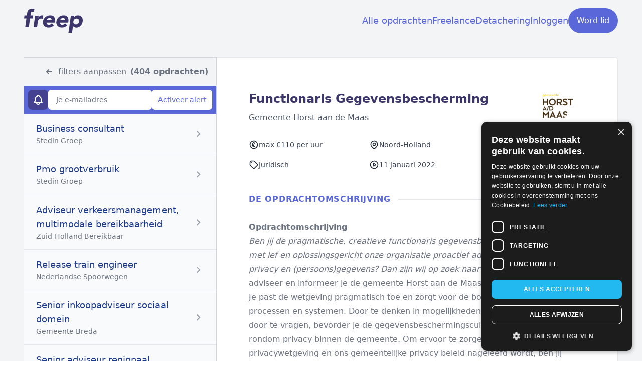

--- FILE ---
content_type: text/html;charset=utf-8
request_url: https://www.freep.nl/opdracht/functionaris-gegevensbescherming-16
body_size: 378801
content:
<!DOCTYPE html><html  lang="nl" data-capo=""><head><meta charset="utf-8">
<meta name="viewport" content="width=device-width, initial-scale=1">
<script nonce="iECnNIOm79WqvAuBn6NR7A==" id="CookieScript" src="https://cdn.cookie-script.com/s/187f54c841e5b2f98caf3968c8973dfb.js" type="text/javascript"></script>
<title>Functionaris Gegevensbescherming bij Gemeente Horst aan de Maas  - ZZP | Interim | Freelance</title>
<style nonce="iECnNIOm79WqvAuBn6NR7A==">/*! tailwindcss v3.3.7 | MIT License | https://tailwindcss.com*/*,:after,:before{border:0 solid #e5e7eb;box-sizing:border-box}:after,:before{--tw-content:""}html{line-height:1.5;-webkit-text-size-adjust:100%;font-family:ui-sans-serif,system-ui,-apple-system,BlinkMacSystemFont,Segoe UI,Roboto,Helvetica Neue,Arial,Noto Sans,sans-serif,Apple Color Emoji,Segoe UI Emoji,Segoe UI Symbol,Noto Color Emoji;font-feature-settings:normal;font-variation-settings:normal;-moz-tab-size:4;-o-tab-size:4;tab-size:4}body{line-height:inherit;margin:0}hr{border-top-width:1px;color:inherit;height:0}abbr:where([title]){-webkit-text-decoration:underline dotted;text-decoration:underline dotted}h1,h2,h3,h4,h5,h6{font-size:inherit;font-weight:inherit}a{color:inherit;text-decoration:inherit}b,strong{font-weight:bolder}code,kbd,pre,samp{font-family:ui-monospace,SFMono-Regular,Menlo,Monaco,Consolas,Liberation Mono,Courier New,monospace;font-feature-settings:normal;font-size:1em;font-variation-settings:normal}small{font-size:80%}sub,sup{font-size:75%;line-height:0;position:relative;vertical-align:baseline}sub{bottom:-.25em}sup{top:-.5em}table{border-collapse:collapse;border-color:inherit;text-indent:0}button,input,optgroup,select,textarea{color:inherit;font-family:inherit;font-feature-settings:inherit;font-size:100%;font-variation-settings:inherit;font-weight:inherit;line-height:inherit;margin:0;padding:0}button,select{text-transform:none}[type=button],[type=reset],[type=submit],button{-webkit-appearance:button;background-color:transparent;background-image:none}:-moz-focusring{outline:auto}:-moz-ui-invalid{box-shadow:none}progress{vertical-align:baseline}::-webkit-inner-spin-button,::-webkit-outer-spin-button{height:auto}[type=search]{-webkit-appearance:textfield;outline-offset:-2px}::-webkit-search-decoration{-webkit-appearance:none}::-webkit-file-upload-button{-webkit-appearance:button;font:inherit}summary{display:list-item}blockquote,dd,dl,figure,h1,h2,h3,h4,h5,h6,hr,p,pre{margin:0}fieldset{margin:0}fieldset,legend{padding:0}menu,ol,ul{list-style:none;margin:0;padding:0}dialog{padding:0}textarea{resize:vertical}input::-moz-placeholder,textarea::-moz-placeholder{color:#9ca3af;opacity:1}input::placeholder,textarea::placeholder{color:#9ca3af;opacity:1}[role=button],button{cursor:pointer}:disabled{cursor:default}audio,canvas,embed,iframe,img,object,svg,video{display:block;vertical-align:middle}img,video{height:auto;max-width:100%}[hidden]{display:none}*,:after,:before{--tw-border-spacing-x:0;--tw-border-spacing-y:0;--tw-translate-x:0;--tw-translate-y:0;--tw-rotate:0;--tw-skew-x:0;--tw-skew-y:0;--tw-scale-x:1;--tw-scale-y:1;--tw-pan-x: ;--tw-pan-y: ;--tw-pinch-zoom: ;--tw-scroll-snap-strictness:proximity;--tw-gradient-from-position: ;--tw-gradient-via-position: ;--tw-gradient-to-position: ;--tw-ordinal: ;--tw-slashed-zero: ;--tw-numeric-figure: ;--tw-numeric-spacing: ;--tw-numeric-fraction: ;--tw-ring-inset: ;--tw-ring-offset-width:0px;--tw-ring-offset-color:#fff;--tw-ring-color:rgba(59,130,246,.5);--tw-ring-offset-shadow:0 0 #0000;--tw-ring-shadow:0 0 #0000;--tw-shadow:0 0 #0000;--tw-shadow-colored:0 0 #0000;--tw-blur: ;--tw-brightness: ;--tw-contrast: ;--tw-grayscale: ;--tw-hue-rotate: ;--tw-invert: ;--tw-saturate: ;--tw-sepia: ;--tw-drop-shadow: ;--tw-backdrop-blur: ;--tw-backdrop-brightness: ;--tw-backdrop-contrast: ;--tw-backdrop-grayscale: ;--tw-backdrop-hue-rotate: ;--tw-backdrop-invert: ;--tw-backdrop-opacity: ;--tw-backdrop-saturate: ;--tw-backdrop-sepia: }::backdrop{--tw-border-spacing-x:0;--tw-border-spacing-y:0;--tw-translate-x:0;--tw-translate-y:0;--tw-rotate:0;--tw-skew-x:0;--tw-skew-y:0;--tw-scale-x:1;--tw-scale-y:1;--tw-pan-x: ;--tw-pan-y: ;--tw-pinch-zoom: ;--tw-scroll-snap-strictness:proximity;--tw-gradient-from-position: ;--tw-gradient-via-position: ;--tw-gradient-to-position: ;--tw-ordinal: ;--tw-slashed-zero: ;--tw-numeric-figure: ;--tw-numeric-spacing: ;--tw-numeric-fraction: ;--tw-ring-inset: ;--tw-ring-offset-width:0px;--tw-ring-offset-color:#fff;--tw-ring-color:rgba(59,130,246,.5);--tw-ring-offset-shadow:0 0 #0000;--tw-ring-shadow:0 0 #0000;--tw-shadow:0 0 #0000;--tw-shadow-colored:0 0 #0000;--tw-blur: ;--tw-brightness: ;--tw-contrast: ;--tw-grayscale: ;--tw-hue-rotate: ;--tw-invert: ;--tw-saturate: ;--tw-sepia: ;--tw-drop-shadow: ;--tw-backdrop-blur: ;--tw-backdrop-brightness: ;--tw-backdrop-contrast: ;--tw-backdrop-grayscale: ;--tw-backdrop-hue-rotate: ;--tw-backdrop-invert: ;--tw-backdrop-opacity: ;--tw-backdrop-saturate: ;--tw-backdrop-sepia: }.container{width:100%}@media (min-width:640px){.container{max-width:640px}}@media (min-width:768px){.container{max-width:768px}}@media (min-width:1024px){.container{max-width:1024px}}@media (min-width:1280px){.container{max-width:1280px}}@media (min-width:1536px){.container{max-width:1536px}}.prose{color:var(--tw-prose-body);max-width:65ch}.prose :where(p):not(:where([class~=not-prose],[class~=not-prose] *)){margin-bottom:1.25em;margin-top:1.25em}.prose :where([class~=lead]):not(:where([class~=not-prose],[class~=not-prose] *)){color:var(--tw-prose-lead);font-size:1.25em;line-height:1.6;margin-bottom:1.2em;margin-top:1.2em}.prose :where(a):not(:where([class~=not-prose],[class~=not-prose] *)){color:var(--tw-prose-links);font-weight:500;text-decoration:underline}.prose :where(strong):not(:where([class~=not-prose],[class~=not-prose] *)){color:var(--tw-prose-bold);font-weight:600}.prose :where(a strong):not(:where([class~=not-prose],[class~=not-prose] *)){color:inherit}.prose :where(blockquote strong):not(:where([class~=not-prose],[class~=not-prose] *)){color:inherit}.prose :where(thead th strong):not(:where([class~=not-prose],[class~=not-prose] *)){color:inherit}.prose :where(ol):not(:where([class~=not-prose],[class~=not-prose] *)){list-style-type:decimal;margin-bottom:1.25em;margin-top:1.25em;padding-inline-start:1.625em}.prose :where(ol[type=A]):not(:where([class~=not-prose],[class~=not-prose] *)){list-style-type:upper-alpha}.prose :where(ol[type=a]):not(:where([class~=not-prose],[class~=not-prose] *)){list-style-type:lower-alpha}.prose :where(ol[type=A s]):not(:where([class~=not-prose],[class~=not-prose] *)){list-style-type:upper-alpha}.prose :where(ol[type=a s]):not(:where([class~=not-prose],[class~=not-prose] *)){list-style-type:lower-alpha}.prose :where(ol[type=I]):not(:where([class~=not-prose],[class~=not-prose] *)){list-style-type:upper-roman}.prose :where(ol[type=i]):not(:where([class~=not-prose],[class~=not-prose] *)){list-style-type:lower-roman}.prose :where(ol[type=I s]):not(:where([class~=not-prose],[class~=not-prose] *)){list-style-type:upper-roman}.prose :where(ol[type=i s]):not(:where([class~=not-prose],[class~=not-prose] *)){list-style-type:lower-roman}.prose :where(ol[type="1"]):not(:where([class~=not-prose],[class~=not-prose] *)){list-style-type:decimal}.prose :where(ul):not(:where([class~=not-prose],[class~=not-prose] *)){list-style-type:disc;margin-bottom:1.25em;margin-top:1.25em;padding-inline-start:1.625em}.prose :where(ol>li):not(:where([class~=not-prose],[class~=not-prose] *))::marker{color:var(--tw-prose-counters);font-weight:400}.prose :where(ul>li):not(:where([class~=not-prose],[class~=not-prose] *))::marker{color:var(--tw-prose-bullets)}.prose :where(dt):not(:where([class~=not-prose],[class~=not-prose] *)){color:var(--tw-prose-headings);font-weight:600;margin-top:1.25em}.prose :where(hr):not(:where([class~=not-prose],[class~=not-prose] *)){border-color:var(--tw-prose-hr);border-top-width:1px;margin-bottom:3em;margin-top:3em}.prose :where(blockquote):not(:where([class~=not-prose],[class~=not-prose] *)){border-inline-start-color:var(--tw-prose-quote-borders);border-inline-start-width:.25rem;color:var(--tw-prose-quotes);font-style:italic;font-weight:500;margin-bottom:1.6em;margin-top:1.6em;padding-inline-start:1em;quotes:"\201C""\201D""\2018""\2019"}.prose :where(blockquote p:first-of-type):not(:where([class~=not-prose],[class~=not-prose] *)):before{content:open-quote}.prose :where(blockquote p:last-of-type):not(:where([class~=not-prose],[class~=not-prose] *)):after{content:close-quote}.prose :where(h1):not(:where([class~=not-prose],[class~=not-prose] *)){color:var(--tw-prose-headings);font-size:2.25em;font-weight:800;line-height:1.1111111;margin-bottom:.8888889em;margin-top:0}.prose :where(h1 strong):not(:where([class~=not-prose],[class~=not-prose] *)){color:inherit;font-weight:900}.prose :where(h2):not(:where([class~=not-prose],[class~=not-prose] *)){color:var(--tw-prose-headings);font-size:1.5em;font-weight:700;line-height:1.3333333;margin-bottom:1em;margin-top:2em}.prose :where(h2 strong):not(:where([class~=not-prose],[class~=not-prose] *)){color:inherit;font-weight:800}.prose :where(h3):not(:where([class~=not-prose],[class~=not-prose] *)){color:var(--tw-prose-headings);font-size:1.25em;font-weight:600;line-height:1.6;margin-bottom:.6em;margin-top:1.6em}.prose :where(h3 strong):not(:where([class~=not-prose],[class~=not-prose] *)){color:inherit;font-weight:700}.prose :where(h4):not(:where([class~=not-prose],[class~=not-prose] *)){color:var(--tw-prose-headings);font-weight:600;line-height:1.5;margin-bottom:.5em;margin-top:1.5em}.prose :where(h4 strong):not(:where([class~=not-prose],[class~=not-prose] *)){color:inherit;font-weight:700}.prose :where(img):not(:where([class~=not-prose],[class~=not-prose] *)){margin-bottom:2em;margin-top:2em}.prose :where(picture):not(:where([class~=not-prose],[class~=not-prose] *)){display:block;margin-bottom:2em;margin-top:2em}.prose :where(video):not(:where([class~=not-prose],[class~=not-prose] *)){margin-bottom:2em;margin-top:2em}.prose :where(kbd):not(:where([class~=not-prose],[class~=not-prose] *)){border-radius:.3125rem;box-shadow:0 0 0 1px rgb(var(--tw-prose-kbd-shadows)/10%),0 3px 0 rgb(var(--tw-prose-kbd-shadows)/10%);color:var(--tw-prose-kbd);font-family:inherit;font-size:.875em;font-weight:500;padding-inline-end:.375em;padding-bottom:.1875em;padding-top:.1875em;padding-inline-start:.375em}.prose :where(code):not(:where([class~=not-prose],[class~=not-prose] *)){color:var(--tw-prose-code);font-size:.875em;font-weight:600}.prose :where(code):not(:where([class~=not-prose],[class~=not-prose] *)):before{content:"`"}.prose :where(code):not(:where([class~=not-prose],[class~=not-prose] *)):after{content:"`"}.prose :where(a code):not(:where([class~=not-prose],[class~=not-prose] *)){color:inherit}.prose :where(h1 code):not(:where([class~=not-prose],[class~=not-prose] *)){color:inherit}.prose :where(h2 code):not(:where([class~=not-prose],[class~=not-prose] *)){color:inherit;font-size:.875em}.prose :where(h3 code):not(:where([class~=not-prose],[class~=not-prose] *)){color:inherit;font-size:.9em}.prose :where(h4 code):not(:where([class~=not-prose],[class~=not-prose] *)){color:inherit}.prose :where(blockquote code):not(:where([class~=not-prose],[class~=not-prose] *)){color:inherit}.prose :where(thead th code):not(:where([class~=not-prose],[class~=not-prose] *)){color:inherit}.prose :where(pre):not(:where([class~=not-prose],[class~=not-prose] *)){background-color:var(--tw-prose-pre-bg);border-radius:.375rem;color:var(--tw-prose-pre-code);font-size:.875em;font-weight:400;line-height:1.7142857;margin-bottom:1.7142857em;margin-top:1.7142857em;overflow-x:auto;padding-inline-end:1.1428571em;padding-bottom:.8571429em;padding-top:.8571429em;padding-inline-start:1.1428571em}.prose :where(pre code):not(:where([class~=not-prose],[class~=not-prose] *)){background-color:transparent;border-radius:0;border-width:0;color:inherit;font-family:inherit;font-size:inherit;font-weight:inherit;line-height:inherit;padding:0}.prose :where(pre code):not(:where([class~=not-prose],[class~=not-prose] *)):before{content:none}.prose :where(pre code):not(:where([class~=not-prose],[class~=not-prose] *)):after{content:none}.prose :where(table):not(:where([class~=not-prose],[class~=not-prose] *)){font-size:.875em;line-height:1.7142857;margin-bottom:2em;margin-top:2em;table-layout:auto;width:100%}.prose :where(thead):not(:where([class~=not-prose],[class~=not-prose] *)){border-bottom-color:var(--tw-prose-th-borders);border-bottom-width:1px}.prose :where(thead th):not(:where([class~=not-prose],[class~=not-prose] *)){color:var(--tw-prose-headings);font-weight:600;padding-inline-end:.5714286em;padding-bottom:.5714286em;padding-inline-start:.5714286em;vertical-align:bottom}.prose :where(tbody tr):not(:where([class~=not-prose],[class~=not-prose] *)){border-bottom-color:var(--tw-prose-td-borders);border-bottom-width:1px}.prose :where(tbody tr:last-child):not(:where([class~=not-prose],[class~=not-prose] *)){border-bottom-width:0}.prose :where(tbody td):not(:where([class~=not-prose],[class~=not-prose] *)){vertical-align:baseline}.prose :where(tfoot):not(:where([class~=not-prose],[class~=not-prose] *)){border-top-color:var(--tw-prose-th-borders);border-top-width:1px}.prose :where(tfoot td):not(:where([class~=not-prose],[class~=not-prose] *)){vertical-align:top}.prose :where(th,td):not(:where([class~=not-prose],[class~=not-prose] *)){text-align:start}.prose :where(figure>*):not(:where([class~=not-prose],[class~=not-prose] *)){margin-bottom:0;margin-top:0}.prose :where(figcaption):not(:where([class~=not-prose],[class~=not-prose] *)){color:var(--tw-prose-captions);font-size:.875em;line-height:1.4285714;margin-top:.8571429em}.prose{--tw-prose-body:#374151;--tw-prose-headings:#111827;--tw-prose-lead:#4b5563;--tw-prose-links:#111827;--tw-prose-bold:#111827;--tw-prose-counters:#6b7280;--tw-prose-bullets:#d1d5db;--tw-prose-hr:#e5e7eb;--tw-prose-quotes:#111827;--tw-prose-quote-borders:#e5e7eb;--tw-prose-captions:#6b7280;--tw-prose-kbd:#111827;--tw-prose-kbd-shadows:17 24 39;--tw-prose-code:#111827;--tw-prose-pre-code:#e5e7eb;--tw-prose-pre-bg:#1f2937;--tw-prose-th-borders:#d1d5db;--tw-prose-td-borders:#e5e7eb;--tw-prose-invert-body:#d1d5db;--tw-prose-invert-headings:#fff;--tw-prose-invert-lead:#9ca3af;--tw-prose-invert-links:#fff;--tw-prose-invert-bold:#fff;--tw-prose-invert-counters:#9ca3af;--tw-prose-invert-bullets:#4b5563;--tw-prose-invert-hr:#374151;--tw-prose-invert-quotes:#f3f4f6;--tw-prose-invert-quote-borders:#374151;--tw-prose-invert-captions:#9ca3af;--tw-prose-invert-kbd:#fff;--tw-prose-invert-kbd-shadows:255 255 255;--tw-prose-invert-code:#fff;--tw-prose-invert-pre-code:#d1d5db;--tw-prose-invert-pre-bg:rgba(0,0,0,.5);--tw-prose-invert-th-borders:#4b5563;--tw-prose-invert-td-borders:#374151;font-size:1rem;line-height:1.75}.prose :where(picture>img):not(:where([class~=not-prose],[class~=not-prose] *)){margin-bottom:0;margin-top:0}.prose :where(li):not(:where([class~=not-prose],[class~=not-prose] *)){margin-bottom:.5em;margin-top:.5em}.prose :where(ol>li):not(:where([class~=not-prose],[class~=not-prose] *)){padding-inline-start:.375em}.prose :where(ul>li):not(:where([class~=not-prose],[class~=not-prose] *)){padding-inline-start:.375em}.prose :where(.prose>ul>li p):not(:where([class~=not-prose],[class~=not-prose] *)){margin-bottom:.75em;margin-top:.75em}.prose :where(.prose>ul>li>p:first-child):not(:where([class~=not-prose],[class~=not-prose] *)){margin-top:1.25em}.prose :where(.prose>ul>li>p:last-child):not(:where([class~=not-prose],[class~=not-prose] *)){margin-bottom:1.25em}.prose :where(.prose>ol>li>p:first-child):not(:where([class~=not-prose],[class~=not-prose] *)){margin-top:1.25em}.prose :where(.prose>ol>li>p:last-child):not(:where([class~=not-prose],[class~=not-prose] *)){margin-bottom:1.25em}.prose :where(ul ul,ul ol,ol ul,ol ol):not(:where([class~=not-prose],[class~=not-prose] *)){margin-bottom:.75em;margin-top:.75em}.prose :where(dl):not(:where([class~=not-prose],[class~=not-prose] *)){margin-bottom:1.25em;margin-top:1.25em}.prose :where(dd):not(:where([class~=not-prose],[class~=not-prose] *)){margin-top:.5em;padding-inline-start:1.625em}.prose :where(hr+*):not(:where([class~=not-prose],[class~=not-prose] *)){margin-top:0}.prose :where(h2+*):not(:where([class~=not-prose],[class~=not-prose] *)){margin-top:0}.prose :where(h3+*):not(:where([class~=not-prose],[class~=not-prose] *)){margin-top:0}.prose :where(h4+*):not(:where([class~=not-prose],[class~=not-prose] *)){margin-top:0}.prose :where(thead th:first-child):not(:where([class~=not-prose],[class~=not-prose] *)){padding-inline-start:0}.prose :where(thead th:last-child):not(:where([class~=not-prose],[class~=not-prose] *)){padding-inline-end:0}.prose :where(tbody td,tfoot td):not(:where([class~=not-prose],[class~=not-prose] *)){padding-inline-end:.5714286em;padding-bottom:.5714286em;padding-top:.5714286em;padding-inline-start:.5714286em}.prose :where(tbody td:first-child,tfoot td:first-child):not(:where([class~=not-prose],[class~=not-prose] *)){padding-inline-start:0}.prose :where(tbody td:last-child,tfoot td:last-child):not(:where([class~=not-prose],[class~=not-prose] *)){padding-inline-end:0}.prose :where(figure):not(:where([class~=not-prose],[class~=not-prose] *)){margin-bottom:2em;margin-top:2em}.prose :where(.prose>:first-child):not(:where([class~=not-prose],[class~=not-prose] *)){margin-top:0}.prose :where(.prose>:last-child):not(:where([class~=not-prose],[class~=not-prose] *)){margin-bottom:0}.prose-base{font-size:1rem;line-height:1.75}.prose-base :where(p):not(:where([class~=not-prose],[class~=not-prose] *)){margin-bottom:1.25em;margin-top:1.25em}.prose-base :where([class~=lead]):not(:where([class~=not-prose],[class~=not-prose] *)){font-size:1.25em;line-height:1.6;margin-bottom:1.2em;margin-top:1.2em}.prose-base :where(blockquote):not(:where([class~=not-prose],[class~=not-prose] *)){margin-bottom:1.6em;margin-top:1.6em;padding-inline-start:1em}.prose-base :where(h1):not(:where([class~=not-prose],[class~=not-prose] *)){font-size:2.25em;line-height:1.1111111;margin-bottom:.8888889em;margin-top:0}.prose-base :where(h2):not(:where([class~=not-prose],[class~=not-prose] *)){font-size:1.5em;line-height:1.3333333;margin-bottom:1em;margin-top:2em}.prose-base :where(h3):not(:where([class~=not-prose],[class~=not-prose] *)){font-size:1.25em;line-height:1.6;margin-bottom:.6em;margin-top:1.6em}.prose-base :where(h4):not(:where([class~=not-prose],[class~=not-prose] *)){line-height:1.5;margin-bottom:.5em;margin-top:1.5em}.prose-base :where(img):not(:where([class~=not-prose],[class~=not-prose] *)){margin-bottom:2em;margin-top:2em}.prose-base :where(picture):not(:where([class~=not-prose],[class~=not-prose] *)){margin-bottom:2em;margin-top:2em}.prose-base :where(picture>img):not(:where([class~=not-prose],[class~=not-prose] *)){margin-bottom:0;margin-top:0}.prose-base :where(video):not(:where([class~=not-prose],[class~=not-prose] *)){margin-bottom:2em;margin-top:2em}.prose-base :where(kbd):not(:where([class~=not-prose],[class~=not-prose] *)){border-radius:.3125rem;font-size:.875em;padding-inline-end:.375em;padding-bottom:.1875em;padding-top:.1875em;padding-inline-start:.375em}.prose-base :where(code):not(:where([class~=not-prose],[class~=not-prose] *)){font-size:.875em}.prose-base :where(h2 code):not(:where([class~=not-prose],[class~=not-prose] *)){font-size:.875em}.prose-base :where(h3 code):not(:where([class~=not-prose],[class~=not-prose] *)){font-size:.9em}.prose-base :where(pre):not(:where([class~=not-prose],[class~=not-prose] *)){border-radius:.375rem;font-size:.875em;line-height:1.7142857;margin-bottom:1.7142857em;margin-top:1.7142857em;padding-inline-end:1.1428571em;padding-bottom:.8571429em;padding-top:.8571429em;padding-inline-start:1.1428571em}.prose-base :where(ol):not(:where([class~=not-prose],[class~=not-prose] *)){margin-bottom:1.25em;margin-top:1.25em;padding-inline-start:1.625em}.prose-base :where(ul):not(:where([class~=not-prose],[class~=not-prose] *)){margin-bottom:1.25em;margin-top:1.25em;padding-inline-start:1.625em}.prose-base :where(li):not(:where([class~=not-prose],[class~=not-prose] *)){margin-bottom:.5em;margin-top:.5em}.prose-base :where(ol>li):not(:where([class~=not-prose],[class~=not-prose] *)){padding-inline-start:.375em}.prose-base :where(ul>li):not(:where([class~=not-prose],[class~=not-prose] *)){padding-inline-start:.375em}.prose-base :where(.prose-base>ul>li p):not(:where([class~=not-prose],[class~=not-prose] *)){margin-bottom:.75em;margin-top:.75em}.prose-base :where(.prose-base>ul>li>p:first-child):not(:where([class~=not-prose],[class~=not-prose] *)){margin-top:1.25em}.prose-base :where(.prose-base>ul>li>p:last-child):not(:where([class~=not-prose],[class~=not-prose] *)){margin-bottom:1.25em}.prose-base :where(.prose-base>ol>li>p:first-child):not(:where([class~=not-prose],[class~=not-prose] *)){margin-top:1.25em}.prose-base :where(.prose-base>ol>li>p:last-child):not(:where([class~=not-prose],[class~=not-prose] *)){margin-bottom:1.25em}.prose-base :where(ul ul,ul ol,ol ul,ol ol):not(:where([class~=not-prose],[class~=not-prose] *)){margin-bottom:.75em;margin-top:.75em}.prose-base :where(dl):not(:where([class~=not-prose],[class~=not-prose] *)){margin-bottom:1.25em;margin-top:1.25em}.prose-base :where(dt):not(:where([class~=not-prose],[class~=not-prose] *)){margin-top:1.25em}.prose-base :where(dd):not(:where([class~=not-prose],[class~=not-prose] *)){margin-top:.5em;padding-inline-start:1.625em}.prose-base :where(hr):not(:where([class~=not-prose],[class~=not-prose] *)){margin-bottom:3em;margin-top:3em}.prose-base :where(hr+*):not(:where([class~=not-prose],[class~=not-prose] *)){margin-top:0}.prose-base :where(h2+*):not(:where([class~=not-prose],[class~=not-prose] *)){margin-top:0}.prose-base :where(h3+*):not(:where([class~=not-prose],[class~=not-prose] *)){margin-top:0}.prose-base :where(h4+*):not(:where([class~=not-prose],[class~=not-prose] *)){margin-top:0}.prose-base :where(table):not(:where([class~=not-prose],[class~=not-prose] *)){font-size:.875em;line-height:1.7142857}.prose-base :where(thead th):not(:where([class~=not-prose],[class~=not-prose] *)){padding-inline-end:.5714286em;padding-bottom:.5714286em;padding-inline-start:.5714286em}.prose-base :where(thead th:first-child):not(:where([class~=not-prose],[class~=not-prose] *)){padding-inline-start:0}.prose-base :where(thead th:last-child):not(:where([class~=not-prose],[class~=not-prose] *)){padding-inline-end:0}.prose-base :where(tbody td,tfoot td):not(:where([class~=not-prose],[class~=not-prose] *)){padding-inline-end:.5714286em;padding-bottom:.5714286em;padding-top:.5714286em;padding-inline-start:.5714286em}.prose-base :where(tbody td:first-child,tfoot td:first-child):not(:where([class~=not-prose],[class~=not-prose] *)){padding-inline-start:0}.prose-base :where(tbody td:last-child,tfoot td:last-child):not(:where([class~=not-prose],[class~=not-prose] *)){padding-inline-end:0}.prose-base :where(figure):not(:where([class~=not-prose],[class~=not-prose] *)){margin-bottom:2em;margin-top:2em}.prose-base :where(figure>*):not(:where([class~=not-prose],[class~=not-prose] *)){margin-bottom:0;margin-top:0}.prose-base :where(figcaption):not(:where([class~=not-prose],[class~=not-prose] *)){font-size:.875em;line-height:1.4285714;margin-top:.8571429em}.prose-base :where(.prose-base>:first-child):not(:where([class~=not-prose],[class~=not-prose] *)){margin-top:0}.prose-base :where(.prose-base>:last-child):not(:where([class~=not-prose],[class~=not-prose] *)){margin-bottom:0}.prose-lg{font-size:1.125rem;line-height:1.7777778}.prose-lg :where(p):not(:where([class~=not-prose],[class~=not-prose] *)){margin-bottom:1.3333333em;margin-top:1.3333333em}.prose-lg :where([class~=lead]):not(:where([class~=not-prose],[class~=not-prose] *)){font-size:1.2222222em;line-height:1.4545455;margin-bottom:1.0909091em;margin-top:1.0909091em}.prose-lg :where(blockquote):not(:where([class~=not-prose],[class~=not-prose] *)){margin-bottom:1.6666667em;margin-top:1.6666667em;padding-inline-start:1em}.prose-lg :where(h1):not(:where([class~=not-prose],[class~=not-prose] *)){font-size:2.6666667em;line-height:1;margin-bottom:.8333333em;margin-top:0}.prose-lg :where(h2):not(:where([class~=not-prose],[class~=not-prose] *)){font-size:1.6666667em;line-height:1.3333333;margin-bottom:1.0666667em;margin-top:1.8666667em}.prose-lg :where(h3):not(:where([class~=not-prose],[class~=not-prose] *)){font-size:1.3333333em;line-height:1.5;margin-bottom:.6666667em;margin-top:1.6666667em}.prose-lg :where(h4):not(:where([class~=not-prose],[class~=not-prose] *)){line-height:1.5555556;margin-bottom:.4444444em;margin-top:1.7777778em}.prose-lg :where(img):not(:where([class~=not-prose],[class~=not-prose] *)){margin-bottom:1.7777778em;margin-top:1.7777778em}.prose-lg :where(picture):not(:where([class~=not-prose],[class~=not-prose] *)){margin-bottom:1.7777778em;margin-top:1.7777778em}.prose-lg :where(picture>img):not(:where([class~=not-prose],[class~=not-prose] *)){margin-bottom:0;margin-top:0}.prose-lg :where(video):not(:where([class~=not-prose],[class~=not-prose] *)){margin-bottom:1.7777778em;margin-top:1.7777778em}.prose-lg :where(kbd):not(:where([class~=not-prose],[class~=not-prose] *)){border-radius:.3125rem;font-size:.8888889em;padding-inline-end:.4444444em;padding-bottom:.2222222em;padding-top:.2222222em;padding-inline-start:.4444444em}.prose-lg :where(code):not(:where([class~=not-prose],[class~=not-prose] *)){font-size:.8888889em}.prose-lg :where(h2 code):not(:where([class~=not-prose],[class~=not-prose] *)){font-size:.8666667em}.prose-lg :where(h3 code):not(:where([class~=not-prose],[class~=not-prose] *)){font-size:.875em}.prose-lg :where(pre):not(:where([class~=not-prose],[class~=not-prose] *)){border-radius:.375rem;font-size:.8888889em;line-height:1.75;margin-bottom:2em;margin-top:2em;padding-inline-end:1.5em;padding-bottom:1em;padding-top:1em;padding-inline-start:1.5em}.prose-lg :where(ol):not(:where([class~=not-prose],[class~=not-prose] *)){margin-bottom:1.3333333em;margin-top:1.3333333em;padding-inline-start:1.5555556em}.prose-lg :where(ul):not(:where([class~=not-prose],[class~=not-prose] *)){margin-bottom:1.3333333em;margin-top:1.3333333em;padding-inline-start:1.5555556em}.prose-lg :where(li):not(:where([class~=not-prose],[class~=not-prose] *)){margin-bottom:.6666667em;margin-top:.6666667em}.prose-lg :where(ol>li):not(:where([class~=not-prose],[class~=not-prose] *)){padding-inline-start:.4444444em}.prose-lg :where(ul>li):not(:where([class~=not-prose],[class~=not-prose] *)){padding-inline-start:.4444444em}.prose-lg :where(.prose-lg>ul>li p):not(:where([class~=not-prose],[class~=not-prose] *)){margin-bottom:.8888889em;margin-top:.8888889em}.prose-lg :where(.prose-lg>ul>li>p:first-child):not(:where([class~=not-prose],[class~=not-prose] *)){margin-top:1.3333333em}.prose-lg :where(.prose-lg>ul>li>p:last-child):not(:where([class~=not-prose],[class~=not-prose] *)){margin-bottom:1.3333333em}.prose-lg :where(.prose-lg>ol>li>p:first-child):not(:where([class~=not-prose],[class~=not-prose] *)){margin-top:1.3333333em}.prose-lg :where(.prose-lg>ol>li>p:last-child):not(:where([class~=not-prose],[class~=not-prose] *)){margin-bottom:1.3333333em}.prose-lg :where(ul ul,ul ol,ol ul,ol ol):not(:where([class~=not-prose],[class~=not-prose] *)){margin-bottom:.8888889em;margin-top:.8888889em}.prose-lg :where(dl):not(:where([class~=not-prose],[class~=not-prose] *)){margin-bottom:1.3333333em;margin-top:1.3333333em}.prose-lg :where(dt):not(:where([class~=not-prose],[class~=not-prose] *)){margin-top:1.3333333em}.prose-lg :where(dd):not(:where([class~=not-prose],[class~=not-prose] *)){margin-top:.6666667em;padding-inline-start:1.5555556em}.prose-lg :where(hr):not(:where([class~=not-prose],[class~=not-prose] *)){margin-bottom:3.1111111em;margin-top:3.1111111em}.prose-lg :where(hr+*):not(:where([class~=not-prose],[class~=not-prose] *)){margin-top:0}.prose-lg :where(h2+*):not(:where([class~=not-prose],[class~=not-prose] *)){margin-top:0}.prose-lg :where(h3+*):not(:where([class~=not-prose],[class~=not-prose] *)){margin-top:0}.prose-lg :where(h4+*):not(:where([class~=not-prose],[class~=not-prose] *)){margin-top:0}.prose-lg :where(table):not(:where([class~=not-prose],[class~=not-prose] *)){font-size:.8888889em;line-height:1.5}.prose-lg :where(thead th):not(:where([class~=not-prose],[class~=not-prose] *)){padding-inline-end:.75em;padding-bottom:.75em;padding-inline-start:.75em}.prose-lg :where(thead th:first-child):not(:where([class~=not-prose],[class~=not-prose] *)){padding-inline-start:0}.prose-lg :where(thead th:last-child):not(:where([class~=not-prose],[class~=not-prose] *)){padding-inline-end:0}.prose-lg :where(tbody td,tfoot td):not(:where([class~=not-prose],[class~=not-prose] *)){padding-inline-end:.75em;padding-bottom:.75em;padding-top:.75em;padding-inline-start:.75em}.prose-lg :where(tbody td:first-child,tfoot td:first-child):not(:where([class~=not-prose],[class~=not-prose] *)){padding-inline-start:0}.prose-lg :where(tbody td:last-child,tfoot td:last-child):not(:where([class~=not-prose],[class~=not-prose] *)){padding-inline-end:0}.prose-lg :where(figure):not(:where([class~=not-prose],[class~=not-prose] *)){margin-bottom:1.7777778em;margin-top:1.7777778em}.prose-lg :where(figure>*):not(:where([class~=not-prose],[class~=not-prose] *)){margin-bottom:0;margin-top:0}.prose-lg :where(figcaption):not(:where([class~=not-prose],[class~=not-prose] *)){font-size:.8888889em;line-height:1.5;margin-top:1em}.prose-lg :where(.prose-lg>:first-child):not(:where([class~=not-prose],[class~=not-prose] *)){margin-top:0}.prose-lg :where(.prose-lg>:last-child):not(:where([class~=not-prose],[class~=not-prose] *)){margin-bottom:0}.sr-only{height:1px;margin:-1px;overflow:hidden;padding:0;position:absolute;width:1px;clip:rect(0,0,0,0);border-width:0;white-space:nowrap}.pointer-events-none{pointer-events:none}.invisible{visibility:hidden}.fixed{position:fixed}.absolute{position:absolute}.relative{position:relative}.sticky{position:sticky}.inset-0{inset:0}.inset-1{inset:.25rem}.inset-x-0{left:0;right:0}.inset-x-8{left:2rem;right:2rem}.inset-y-0{bottom:0;top:0}.-left-4{left:-1rem}.-right-6{right:-1.5rem}.-right-80{right:-20rem}.-right-96{right:-24rem}.-top-16{top:-4rem}.-top-36{top:-9rem}.bottom-0{bottom:0}.bottom-14{bottom:3.5rem}.bottom-20{bottom:5rem}.bottom-28{bottom:7rem}.bottom-4{bottom:1rem}.bottom-full{bottom:100%}.left-0{left:0}.left-1\/2{left:50%}.left-10{left:2.5rem}.left-3\/4{left:75%}.left-4{left:1rem}.left-80{left:20rem}.left-full{left:100%}.right-0{right:0}.right-10{right:2.5rem}.right-full{right:100%}.top-0{top:0}.top-1\/2{top:50%}.top-14{top:3.5rem}.top-20{top:5rem}.top-4{top:1rem}.top-full{top:100%}.isolate{isolation:isolate}.z-0{z-index:0}.z-10{z-index:10}.z-20{z-index:20}.z-30{z-index:30}.z-40{z-index:40}.z-50{z-index:50}.order-3{order:3}.col-span-1{grid-column:span 1/span 1}.col-span-2{grid-column:span 2/span 2}.col-start-1{grid-column-start:1}.row-start-1{grid-row-start:1}.float-right{float:right}.-m-2{margin:-.5rem}.-m-4{margin:-1rem}.m-1{margin:.25rem}.m-4{margin:1rem}.-mx-4{margin-left:-1rem;margin-right:-1rem}.-mx-8{margin-left:-2rem;margin-right:-2rem}.-my-2{margin-bottom:-.5rem;margin-top:-.5rem}.-my-5{margin-bottom:-1.25rem;margin-top:-1.25rem}.mx-12{margin-left:3rem;margin-right:3rem}.mx-2{margin-left:.5rem;margin-right:.5rem}.mx-4{margin-left:1rem;margin-right:1rem}.mx-8{margin-left:2rem;margin-right:2rem}.mx-auto{margin-left:auto;margin-right:auto}.my-1{margin-bottom:.25rem;margin-top:.25rem}.my-12{margin-bottom:3rem;margin-top:3rem}.my-2{margin-bottom:.5rem;margin-top:.5rem}.my-20{margin-bottom:5rem;margin-top:5rem}.my-4{margin-bottom:1rem;margin-top:1rem}.my-8{margin-bottom:2rem;margin-top:2rem}.my-auto{margin-bottom:auto;margin-top:auto}.-mb-1{margin-bottom:-.25rem}.-ml-1{margin-left:-.25rem}.-ml-px{margin-left:-1px}.-mr-1{margin-right:-.25rem}.-mr-20{margin-right:-5rem}.-mt-12{margin-top:-3rem}.-mt-20{margin-top:-5rem}.-mt-24{margin-top:-6rem}.-mt-6{margin-top:-1.5rem}.-mt-72{margin-top:-18rem}.-mt-8{margin-top:-2rem}.-mt-px{margin-top:-1px}.mb-10{margin-bottom:2.5rem}.mb-12{margin-bottom:3rem}.mb-2{margin-bottom:.5rem}.mb-20{margin-bottom:5rem}.mb-24{margin-bottom:6rem}.mb-4{margin-bottom:1rem}.mb-5{margin-bottom:1.25rem}.mb-6{margin-bottom:1.5rem}.mb-72{margin-bottom:18rem}.mb-8{margin-bottom:2rem}.ml-0{margin-left:0}.ml-1{margin-left:.25rem}.ml-12{margin-left:3rem}.ml-16{margin-left:4rem}.ml-2{margin-left:.5rem}.ml-24{margin-left:6rem}.ml-3{margin-left:.75rem}.ml-4{margin-left:1rem}.ml-8{margin-left:2rem}.mr-2{margin-right:.5rem}.mr-3{margin-right:.75rem}.mt-0{margin-top:0}.mt-0\.5{margin-top:.125rem}.mt-1{margin-top:.25rem}.mt-10{margin-top:2.5rem}.mt-12{margin-top:3rem}.mt-16{margin-top:4rem}.mt-2{margin-top:.5rem}.mt-2\.5{margin-top:.625rem}.mt-20{margin-top:5rem}.mt-24{margin-top:6rem}.mt-3{margin-top:.75rem}.mt-4{margin-top:1rem}.mt-5{margin-top:1.25rem}.mt-6{margin-top:1.5rem}.mt-8{margin-top:2rem}.block{display:block}.inline-block{display:inline-block}.flex{display:flex}.inline-flex{display:inline-flex}.table{display:table}.flow-root{display:flow-root}.grid{display:grid}.contents{display:contents}.hidden{display:none}.h-1\/2{height:50%}.h-10{height:2.5rem}.h-12{height:3rem}.h-14{height:3.5rem}.h-16{height:4rem}.h-20{height:5rem}.h-24{height:6rem}.h-36{height:9rem}.h-4{height:1rem}.h-5{height:1.25rem}.h-56{height:14rem}.h-6{height:1.5rem}.h-64{height:16rem}.h-7{height:1.75rem}.h-8{height:2rem}.h-9{height:2.25rem}.h-auto{height:auto}.h-full{height:100%}.h-px{height:1px}.h-screen{height:100vh}.max-h-10{max-height:2.5rem}.max-h-12{max-height:3rem}.max-h-14{max-height:3.5rem}.w-0{width:0}.w-0\.5{width:.125rem}.w-1{width:.25rem}.w-1\/2{width:50%}.w-1\/3{width:33.333333%}.w-1\/4{width:25%}.w-10{width:2.5rem}.w-11\/12{width:91.666667%}.w-12{width:3rem}.w-14{width:3.5rem}.w-24{width:6rem}.w-3{width:.75rem}.w-32{width:8rem}.w-36{width:9rem}.w-4{width:1rem}.w-5{width:1.25rem}.w-56{width:14rem}.w-6{width:1.5rem}.w-64{width:16rem}.w-7{width:1.75rem}.w-8{width:2rem}.w-80{width:20rem}.w-96{width:24rem}.w-auto{width:auto}.w-fit{width:-moz-fit-content;width:fit-content}.w-full{width:100%}.w-screen{width:100vw}.min-w-0{min-width:0}.min-w-full{min-width:100%}.max-w-0{max-width:0}.max-w-2xl{max-width:42rem}.max-w-3xl{max-width:48rem}.max-w-4xl{max-width:56rem}.max-w-5xl{max-width:64rem}.max-w-6xl{max-width:72rem}.max-w-7xl{max-width:80rem}.max-w-full{max-width:100%}.max-w-lg{max-width:32rem}.max-w-md{max-width:28rem}.max-w-prose{max-width:65ch}.max-w-screen-xl{max-width:1280px}.max-w-sm{max-width:24rem}.max-w-xl{max-width:36rem}.flex-1{flex:1 1 0%}.flex-shrink-0{flex-shrink:0}.flex-grow{flex-grow:1}.flex-grow-0{flex-grow:0}.border-separate{border-collapse:separate}.border-spacing-x-8{--tw-border-spacing-x:2rem;border-spacing:2rem var(--tw-border-spacing-y);border-spacing:var(--tw-border-spacing-x) var(--tw-border-spacing-y)}.origin-top-right{transform-origin:top right}.-translate-x-1\/2{--tw-translate-x:-50%;transform:translate(-50%,var(--tw-translate-y)) rotate(var(--tw-rotate)) skewX(var(--tw-skew-x)) skewY(var(--tw-skew-y)) scaleX(var(--tw-scale-x)) scaleY(var(--tw-scale-y));transform:translate(var(--tw-translate-x),var(--tw-translate-y)) rotate(var(--tw-rotate)) skewX(var(--tw-skew-x)) skewY(var(--tw-skew-y)) scaleX(var(--tw-scale-x)) scaleY(var(--tw-scale-y))}.-translate-x-1\/3{--tw-translate-x:-33.333333%;transform:translate(-33.333333%,var(--tw-translate-y)) rotate(var(--tw-rotate)) skewX(var(--tw-skew-x)) skewY(var(--tw-skew-y)) scaleX(var(--tw-scale-x)) scaleY(var(--tw-scale-y));transform:translate(var(--tw-translate-x),var(--tw-translate-y)) rotate(var(--tw-rotate)) skewX(var(--tw-skew-x)) skewY(var(--tw-skew-y)) scaleX(var(--tw-scale-x)) scaleY(var(--tw-scale-y))}.-translate-x-2\/3{--tw-translate-x:-66.666667%;transform:translate(-66.666667%,var(--tw-translate-y)) rotate(var(--tw-rotate)) skewX(var(--tw-skew-x)) skewY(var(--tw-skew-y)) scaleX(var(--tw-scale-x)) scaleY(var(--tw-scale-y));transform:translate(var(--tw-translate-x),var(--tw-translate-y)) rotate(var(--tw-rotate)) skewX(var(--tw-skew-x)) skewY(var(--tw-skew-y)) scaleX(var(--tw-scale-x)) scaleY(var(--tw-scale-y))}.-translate-x-8{--tw-translate-x:-2rem;transform:translate(-2rem,var(--tw-translate-y)) rotate(var(--tw-rotate)) skewX(var(--tw-skew-x)) skewY(var(--tw-skew-y)) scaleX(var(--tw-scale-x)) scaleY(var(--tw-scale-y));transform:translate(var(--tw-translate-x),var(--tw-translate-y)) rotate(var(--tw-rotate)) skewX(var(--tw-skew-x)) skewY(var(--tw-skew-y)) scaleX(var(--tw-scale-x)) scaleY(var(--tw-scale-y))}.-translate-y-1\/3{--tw-translate-y:-33.333333%;transform:translate(var(--tw-translate-x),-33.333333%) rotate(var(--tw-rotate)) skewX(var(--tw-skew-x)) skewY(var(--tw-skew-y)) scaleX(var(--tw-scale-x)) scaleY(var(--tw-scale-y));transform:translate(var(--tw-translate-x),var(--tw-translate-y)) rotate(var(--tw-rotate)) skewX(var(--tw-skew-x)) skewY(var(--tw-skew-y)) scaleX(var(--tw-scale-x)) scaleY(var(--tw-scale-y))}.-translate-y-1\/4{--tw-translate-y:-25%;transform:translate(var(--tw-translate-x),-25%) rotate(var(--tw-rotate)) skewX(var(--tw-skew-x)) skewY(var(--tw-skew-y)) scaleX(var(--tw-scale-x)) scaleY(var(--tw-scale-y));transform:translate(var(--tw-translate-x),var(--tw-translate-y)) rotate(var(--tw-rotate)) skewX(var(--tw-skew-x)) skewY(var(--tw-skew-y)) scaleX(var(--tw-scale-x)) scaleY(var(--tw-scale-y))}.-translate-y-24{--tw-translate-y:-6rem;transform:translate(var(--tw-translate-x),-6rem) rotate(var(--tw-rotate)) skewX(var(--tw-skew-x)) skewY(var(--tw-skew-y)) scaleX(var(--tw-scale-x)) scaleY(var(--tw-scale-y));transform:translate(var(--tw-translate-x),var(--tw-translate-y)) rotate(var(--tw-rotate)) skewX(var(--tw-skew-x)) skewY(var(--tw-skew-y)) scaleX(var(--tw-scale-x)) scaleY(var(--tw-scale-y))}.-translate-y-3\/4{--tw-translate-y:-75%;transform:translate(var(--tw-translate-x),-75%) rotate(var(--tw-rotate)) skewX(var(--tw-skew-x)) skewY(var(--tw-skew-y)) scaleX(var(--tw-scale-x)) scaleY(var(--tw-scale-y));transform:translate(var(--tw-translate-x),var(--tw-translate-y)) rotate(var(--tw-rotate)) skewX(var(--tw-skew-x)) skewY(var(--tw-skew-y)) scaleX(var(--tw-scale-x)) scaleY(var(--tw-scale-y))}.translate-x-1\/2{--tw-translate-x:50%;transform:translate(50%,var(--tw-translate-y)) rotate(var(--tw-rotate)) skewX(var(--tw-skew-x)) skewY(var(--tw-skew-y)) scaleX(var(--tw-scale-x)) scaleY(var(--tw-scale-y));transform:translate(var(--tw-translate-x),var(--tw-translate-y)) rotate(var(--tw-rotate)) skewX(var(--tw-skew-x)) skewY(var(--tw-skew-y)) scaleX(var(--tw-scale-x)) scaleY(var(--tw-scale-y))}.translate-x-6{--tw-translate-x:1.5rem;transform:translate(1.5rem,var(--tw-translate-y)) rotate(var(--tw-rotate)) skewX(var(--tw-skew-x)) skewY(var(--tw-skew-y)) scaleX(var(--tw-scale-x)) scaleY(var(--tw-scale-y));transform:translate(var(--tw-translate-x),var(--tw-translate-y)) rotate(var(--tw-rotate)) skewX(var(--tw-skew-x)) skewY(var(--tw-skew-y)) scaleX(var(--tw-scale-x)) scaleY(var(--tw-scale-y))}.translate-x-80{--tw-translate-x:20rem;transform:translate(20rem,var(--tw-translate-y)) rotate(var(--tw-rotate)) skewX(var(--tw-skew-x)) skewY(var(--tw-skew-y)) scaleX(var(--tw-scale-x)) scaleY(var(--tw-scale-y));transform:translate(var(--tw-translate-x),var(--tw-translate-y)) rotate(var(--tw-rotate)) skewX(var(--tw-skew-x)) skewY(var(--tw-skew-y)) scaleX(var(--tw-scale-x)) scaleY(var(--tw-scale-y))}.translate-y-1\/3{--tw-translate-y:33.333333%;transform:translate(var(--tw-translate-x),33.333333%) rotate(var(--tw-rotate)) skewX(var(--tw-skew-x)) skewY(var(--tw-skew-y)) scaleX(var(--tw-scale-x)) scaleY(var(--tw-scale-y));transform:translate(var(--tw-translate-x),var(--tw-translate-y)) rotate(var(--tw-rotate)) skewX(var(--tw-skew-x)) skewY(var(--tw-skew-y)) scaleX(var(--tw-scale-x)) scaleY(var(--tw-scale-y))}.translate-y-12{--tw-translate-y:3rem;transform:translate(var(--tw-translate-x),3rem) rotate(var(--tw-rotate)) skewX(var(--tw-skew-x)) skewY(var(--tw-skew-y)) scaleX(var(--tw-scale-x)) scaleY(var(--tw-scale-y));transform:translate(var(--tw-translate-x),var(--tw-translate-y)) rotate(var(--tw-rotate)) skewX(var(--tw-skew-x)) skewY(var(--tw-skew-y)) scaleX(var(--tw-scale-x)) scaleY(var(--tw-scale-y))}.translate-y-16{--tw-translate-y:4rem;transform:translate(var(--tw-translate-x),4rem) rotate(var(--tw-rotate)) skewX(var(--tw-skew-x)) skewY(var(--tw-skew-y)) scaleX(var(--tw-scale-x)) scaleY(var(--tw-scale-y));transform:translate(var(--tw-translate-x),var(--tw-translate-y)) rotate(var(--tw-rotate)) skewX(var(--tw-skew-x)) skewY(var(--tw-skew-y)) scaleX(var(--tw-scale-x)) scaleY(var(--tw-scale-y))}.translate-y-6{--tw-translate-y:1.5rem;transform:translate(var(--tw-translate-x),1.5rem) rotate(var(--tw-rotate)) skewX(var(--tw-skew-x)) skewY(var(--tw-skew-y)) scaleX(var(--tw-scale-x)) scaleY(var(--tw-scale-y));transform:translate(var(--tw-translate-x),var(--tw-translate-y)) rotate(var(--tw-rotate)) skewX(var(--tw-skew-x)) skewY(var(--tw-skew-y)) scaleX(var(--tw-scale-x)) scaleY(var(--tw-scale-y))}.rotate-1{--tw-rotate:1deg;transform:translate(var(--tw-translate-x),var(--tw-translate-y)) rotate(1deg) skewX(var(--tw-skew-x)) skewY(var(--tw-skew-y)) scaleX(var(--tw-scale-x)) scaleY(var(--tw-scale-y));transform:translate(var(--tw-translate-x),var(--tw-translate-y)) rotate(var(--tw-rotate)) skewX(var(--tw-skew-x)) skewY(var(--tw-skew-y)) scaleX(var(--tw-scale-x)) scaleY(var(--tw-scale-y))}.rotate-180{--tw-rotate:180deg;transform:translate(var(--tw-translate-x),var(--tw-translate-y)) rotate(180deg) skewX(var(--tw-skew-x)) skewY(var(--tw-skew-y)) scaleX(var(--tw-scale-x)) scaleY(var(--tw-scale-y));transform:translate(var(--tw-translate-x),var(--tw-translate-y)) rotate(var(--tw-rotate)) skewX(var(--tw-skew-x)) skewY(var(--tw-skew-y)) scaleX(var(--tw-scale-x)) scaleY(var(--tw-scale-y))}.scale-100{--tw-scale-x:1;--tw-scale-y:1;transform:translate(var(--tw-translate-x),var(--tw-translate-y)) rotate(var(--tw-rotate)) skewX(var(--tw-skew-x)) skewY(var(--tw-skew-y)) scaleX(1) scaleY(1);transform:translate(var(--tw-translate-x),var(--tw-translate-y)) rotate(var(--tw-rotate)) skewX(var(--tw-skew-x)) skewY(var(--tw-skew-y)) scaleX(var(--tw-scale-x)) scaleY(var(--tw-scale-y))}.scale-95{--tw-scale-x:.95;--tw-scale-y:.95;transform:translate(var(--tw-translate-x),var(--tw-translate-y)) rotate(var(--tw-rotate)) skewX(var(--tw-skew-x)) skewY(var(--tw-skew-y)) scaleX(.95) scaleY(.95)}.scale-95,.transform{transform:translate(var(--tw-translate-x),var(--tw-translate-y)) rotate(var(--tw-rotate)) skewX(var(--tw-skew-x)) skewY(var(--tw-skew-y)) scaleX(var(--tw-scale-x)) scaleY(var(--tw-scale-y))}@keyframes ping{75%,to{opacity:0;transform:scale(2)}}.animate-ping{animation:ping 1s cubic-bezier(0,0,.2,1) infinite}@keyframes pulse{50%{opacity:.5}}.animate-pulse{animation:pulse 2s cubic-bezier(.4,0,.6,1) infinite}@keyframes spin{to{transform:rotate(1turn)}}.animate-spin{animation:spin 1s linear infinite}.cursor-pointer{cursor:pointer}.select-none{-webkit-user-select:none;-moz-user-select:none;user-select:none}.list-inside{list-style-position:inside}.list-decimal{list-style-type:decimal}.list-disc{list-style-type:disc}.appearance-none{-webkit-appearance:none;-moz-appearance:none;appearance:none}.grid-cols-1{grid-template-columns:repeat(1,minmax(0,1fr))}.grid-cols-3{grid-template-columns:repeat(3,minmax(0,1fr))}.flex-row{flex-direction:row}.flex-col{flex-direction:column}.flex-wrap{flex-wrap:wrap}.items-start{align-items:flex-start}.items-end{align-items:flex-end}.items-center{align-items:center}.justify-start{justify-content:flex-start}.justify-end{justify-content:flex-end}.justify-center{justify-content:center}.justify-between{justify-content:space-between}.gap-1{gap:.25rem}.gap-16{gap:4rem}.gap-2{gap:.5rem}.gap-3{gap:.75rem}.gap-4{gap:1rem}.gap-5{gap:1.25rem}.gap-6{gap:1.5rem}.gap-8{gap:2rem}.gap-x-12{-moz-column-gap:3rem;column-gap:3rem}.gap-x-16{-moz-column-gap:4rem;column-gap:4rem}.gap-x-2{-moz-column-gap:.5rem;column-gap:.5rem}.gap-x-4{-moz-column-gap:1rem;column-gap:1rem}.gap-x-8{-moz-column-gap:2rem;column-gap:2rem}.gap-y-1{row-gap:.25rem}.gap-y-10{row-gap:2.5rem}.gap-y-12{row-gap:3rem}.gap-y-2{row-gap:.5rem}.gap-y-4{row-gap:1rem}.gap-y-5{row-gap:1.25rem}.gap-y-6{row-gap:1.5rem}.space-x-2>:not([hidden])~:not([hidden]){--tw-space-x-reverse:0;margin-left:.5rem;margin-left:calc(.5rem*(1 - var(--tw-space-x-reverse)));margin-right:0;margin-right:calc(.5rem*var(--tw-space-x-reverse))}.space-x-3>:not([hidden])~:not([hidden]){--tw-space-x-reverse:0;margin-left:.75rem;margin-left:calc(.75rem*(1 - var(--tw-space-x-reverse)));margin-right:0;margin-right:calc(.75rem*var(--tw-space-x-reverse))}.space-x-4>:not([hidden])~:not([hidden]){--tw-space-x-reverse:0;margin-left:1rem;margin-left:calc(1rem*(1 - var(--tw-space-x-reverse)));margin-right:0;margin-right:calc(1rem*var(--tw-space-x-reverse))}.space-x-6>:not([hidden])~:not([hidden]){--tw-space-x-reverse:0;margin-left:1.5rem;margin-left:calc(1.5rem*(1 - var(--tw-space-x-reverse)));margin-right:0;margin-right:calc(1.5rem*var(--tw-space-x-reverse))}.space-x-8>:not([hidden])~:not([hidden]){--tw-space-x-reverse:0;margin-left:2rem;margin-left:calc(2rem*(1 - var(--tw-space-x-reverse)));margin-right:0;margin-right:calc(2rem*var(--tw-space-x-reverse))}.space-y-10>:not([hidden])~:not([hidden]){--tw-space-y-reverse:0;margin-bottom:0;margin-bottom:calc(2.5rem*var(--tw-space-y-reverse));margin-top:2.5rem;margin-top:calc(2.5rem*(1 - var(--tw-space-y-reverse)))}.space-y-12>:not([hidden])~:not([hidden]){--tw-space-y-reverse:0;margin-bottom:0;margin-bottom:calc(3rem*var(--tw-space-y-reverse));margin-top:3rem;margin-top:calc(3rem*(1 - var(--tw-space-y-reverse)))}.space-y-16>:not([hidden])~:not([hidden]){--tw-space-y-reverse:0;margin-bottom:0;margin-bottom:calc(4rem*var(--tw-space-y-reverse));margin-top:4rem;margin-top:calc(4rem*(1 - var(--tw-space-y-reverse)))}.space-y-2>:not([hidden])~:not([hidden]){--tw-space-y-reverse:0;margin-bottom:0;margin-bottom:calc(.5rem*var(--tw-space-y-reverse));margin-top:.5rem;margin-top:calc(.5rem*(1 - var(--tw-space-y-reverse)))}.space-y-3>:not([hidden])~:not([hidden]){--tw-space-y-reverse:0;margin-bottom:0;margin-bottom:calc(.75rem*var(--tw-space-y-reverse));margin-top:.75rem;margin-top:calc(.75rem*(1 - var(--tw-space-y-reverse)))}.space-y-4>:not([hidden])~:not([hidden]){--tw-space-y-reverse:0;margin-bottom:0;margin-bottom:calc(1rem*var(--tw-space-y-reverse));margin-top:1rem;margin-top:calc(1rem*(1 - var(--tw-space-y-reverse)))}.space-y-6>:not([hidden])~:not([hidden]){--tw-space-y-reverse:0;margin-bottom:0;margin-bottom:calc(1.5rem*var(--tw-space-y-reverse));margin-top:1.5rem;margin-top:calc(1.5rem*(1 - var(--tw-space-y-reverse)))}.space-y-8>:not([hidden])~:not([hidden]){--tw-space-y-reverse:0;margin-bottom:0;margin-bottom:calc(2rem*var(--tw-space-y-reverse));margin-top:2rem;margin-top:calc(2rem*(1 - var(--tw-space-y-reverse)))}.divide-y>:not([hidden])~:not([hidden]){--tw-divide-y-reverse:0;border-bottom-width:0;border-bottom-width:calc(1px*var(--tw-divide-y-reverse));border-top-width:1px;border-top-width:calc(1px*(1 - var(--tw-divide-y-reverse)))}.divide-y-2>:not([hidden])~:not([hidden]){--tw-divide-y-reverse:0;border-bottom-width:0;border-bottom-width:calc(2px*var(--tw-divide-y-reverse));border-top-width:2px;border-top-width:calc(2px*(1 - var(--tw-divide-y-reverse)))}.divide-gray-100>:not([hidden])~:not([hidden]){--tw-divide-opacity:1;border-color:#f3f4f6;border-color:rgb(243 244 246/var(--tw-divide-opacity))}.divide-gray-200>:not([hidden])~:not([hidden]){--tw-divide-opacity:1;border-color:#e5e7eb;border-color:rgb(229 231 235/var(--tw-divide-opacity))}.divide-gray-300>:not([hidden])~:not([hidden]){--tw-divide-opacity:1;border-color:#d1d5db;border-color:rgb(209 213 219/var(--tw-divide-opacity))}.self-end{align-self:flex-end}.self-center{align-self:center}.justify-self-end{justify-self:end}.overflow-hidden{overflow:hidden}.overflow-x-auto{overflow-x:auto}.overflow-y-auto{overflow-y:auto}.truncate{overflow:hidden;text-overflow:ellipsis;white-space:nowrap}.hyphens-manual{-webkit-hyphens:manual;hyphens:manual}.hyphens-auto{-webkit-hyphens:auto;hyphens:auto}.whitespace-nowrap{white-space:nowrap}.break-words{overflow-wrap:break-word}.rounded{border-radius:.25rem}.rounded-2xl{border-radius:1rem}.rounded-3xl{border-radius:1.5rem}.rounded-full{border-radius:9999px}.rounded-lg{border-radius:.5rem}.rounded-md{border-radius:.375rem}.rounded-none{border-radius:0}.rounded-sm{border-radius:.125rem}.rounded-xl{border-radius:.75rem}.rounded-b-lg{border-bottom-left-radius:.5rem;border-bottom-right-radius:.5rem}.rounded-l{border-bottom-left-radius:.25rem;border-top-left-radius:.25rem}.rounded-r-md{border-bottom-right-radius:.375rem;border-top-right-radius:.375rem}.rounded-t-lg{border-top-left-radius:.5rem;border-top-right-radius:.5rem}.rounded-br-xl{border-bottom-right-radius:.75rem}.rounded-tr-xl{border-top-right-radius:.75rem}.border{border-width:1px}.border-0{border-width:0}.border-2{border-width:2px}.border-x{border-left-width:1px;border-right-width:1px}.border-b{border-bottom-width:1px}.border-b-2{border-bottom-width:2px}.border-b-4{border-bottom-width:4px}.border-l{border-left-width:1px}.border-l-2{border-left-width:2px}.border-r{border-right-width:1px}.border-t{border-top-width:1px}.border-t-2{border-top-width:2px}.border-none{border-style:none}.border-blue-400{--tw-border-opacity:1;border-color:#60a5fa;border-color:rgb(96 165 250/var(--tw-border-opacity))}.border-gray-100{--tw-border-opacity:1;border-color:#f3f4f6;border-color:rgb(243 244 246/var(--tw-border-opacity))}.border-gray-200{--tw-border-opacity:1;border-color:#e5e7eb;border-color:rgb(229 231 235/var(--tw-border-opacity))}.border-gray-300{--tw-border-opacity:1;border-color:#d1d5db;border-color:rgb(209 213 219/var(--tw-border-opacity))}.border-gray-400{--tw-border-opacity:1;border-color:#9ca3af;border-color:rgb(156 163 175/var(--tw-border-opacity))}.border-gray-500{--tw-border-opacity:1;border-color:#6b7280;border-color:rgb(107 114 128/var(--tw-border-opacity))}.border-gray-600{--tw-border-opacity:1;border-color:#4b5563;border-color:rgb(75 85 99/var(--tw-border-opacity))}.border-gray-700{--tw-border-opacity:1;border-color:#374151;border-color:rgb(55 65 81/var(--tw-border-opacity))}.border-gray-900\/10{border-color:rgba(17,24,39,.1)}.border-green-600{--tw-border-opacity:1;border-color:#00cc6d;border-color:rgb(0 204 109/var(--tw-border-opacity))}.border-indigo-500{--tw-border-opacity:1;border-color:#667eea;border-color:rgb(102 126 234/var(--tw-border-opacity))}.border-indigo-600{--tw-border-opacity:1;border-color:#5a67d8;border-color:rgb(90 103 216/var(--tw-border-opacity))}.border-indigo-800{--tw-border-opacity:1;border-color:#434190;border-color:rgb(67 65 144/var(--tw-border-opacity))}.border-pink-800{--tw-border-opacity:1;border-color:#9d174d;border-color:rgb(157 23 77/var(--tw-border-opacity))}.border-red-400{--tw-border-opacity:1;border-color:#f87171;border-color:rgb(248 113 113/var(--tw-border-opacity))}.border-transparent{border-color:transparent}.border-white{--tw-border-opacity:1;border-color:#fff;border-color:rgb(255 255 255/var(--tw-border-opacity))}.border-b-gray-200{--tw-border-opacity:1;border-bottom-color:#e5e7eb;border-bottom-color:rgb(229 231 235/var(--tw-border-opacity))}.bg-black{--tw-bg-opacity:1;background-color:#000;background-color:rgb(0 0 0/var(--tw-bg-opacity))}.bg-blue-100{--tw-bg-opacity:1;background-color:#dbeafe;background-color:rgb(219 234 254/var(--tw-bg-opacity))}.bg-blue-50{--tw-bg-opacity:1;background-color:#eff6ff;background-color:rgb(239 246 255/var(--tw-bg-opacity))}.bg-gray-100{--tw-bg-opacity:1;background-color:#f3f4f6;background-color:rgb(243 244 246/var(--tw-bg-opacity))}.bg-gray-200{--tw-bg-opacity:1;background-color:#e5e7eb;background-color:rgb(229 231 235/var(--tw-bg-opacity))}.bg-gray-300{--tw-bg-opacity:1;background-color:#d1d5db;background-color:rgb(209 213 219/var(--tw-bg-opacity))}.bg-gray-400{--tw-bg-opacity:1;background-color:#9ca3af;background-color:rgb(156 163 175/var(--tw-bg-opacity))}.bg-gray-50{--tw-bg-opacity:1;background-color:#f9fafb;background-color:rgb(249 250 251/var(--tw-bg-opacity))}.bg-gray-600{--tw-bg-opacity:1;background-color:#4b5563;background-color:rgb(75 85 99/var(--tw-bg-opacity))}.bg-gray-800{--tw-bg-opacity:1;background-color:#1f2937;background-color:rgb(31 41 55/var(--tw-bg-opacity))}.bg-gray-900{--tw-bg-opacity:1;background-color:#111827;background-color:rgb(17 24 39/var(--tw-bg-opacity))}.bg-green-200{--tw-bg-opacity:1;background-color:#b3ffdb;background-color:rgb(179 255 219/var(--tw-bg-opacity))}.bg-green-300{--tw-bg-opacity:1;background-color:#7affc1;background-color:rgb(122 255 193/var(--tw-bg-opacity))}.bg-green-50{--tw-bg-opacity:1;background-color:#f0fdf4;background-color:rgb(240 253 244/var(--tw-bg-opacity))}.bg-green-700{--tw-bg-opacity:1;background-color:#009952;background-color:rgb(0 153 82/var(--tw-bg-opacity))}.bg-green-800{--tw-bg-opacity:1;background-color:#006636;background-color:rgb(0 102 54/var(--tw-bg-opacity))}.bg-indigo-100{--tw-bg-opacity:1;background-color:#ebf4ff;background-color:rgb(235 244 255/var(--tw-bg-opacity))}.bg-indigo-300{--tw-bg-opacity:1;background-color:#a3bffa;background-color:rgb(163 191 250/var(--tw-bg-opacity))}.bg-indigo-500{--tw-bg-opacity:1;background-color:#667eea;background-color:rgb(102 126 234/var(--tw-bg-opacity))}.bg-indigo-600{--tw-bg-opacity:1;background-color:#5a67d8;background-color:rgb(90 103 216/var(--tw-bg-opacity))}.bg-indigo-700{--tw-bg-opacity:1;background-color:#4c51bf;background-color:rgb(76 81 191/var(--tw-bg-opacity))}.bg-indigo-800{--tw-bg-opacity:1;background-color:#434190;background-color:rgb(67 65 144/var(--tw-bg-opacity))}.bg-indigo-900{--tw-bg-opacity:1;background-color:#3c366b;background-color:rgb(60 54 107/var(--tw-bg-opacity))}.bg-pink-100{--tw-bg-opacity:1;background-color:#fce7f3;background-color:rgb(252 231 243/var(--tw-bg-opacity))}.bg-pink-50{--tw-bg-opacity:1;background-color:#fdf2f8;background-color:rgb(253 242 248/var(--tw-bg-opacity))}.bg-red-100{--tw-bg-opacity:1;background-color:#fee2e2;background-color:rgb(254 226 226/var(--tw-bg-opacity))}.bg-red-200{--tw-bg-opacity:1;background-color:#fecaca;background-color:rgb(254 202 202/var(--tw-bg-opacity))}.bg-red-300{--tw-bg-opacity:1;background-color:#fca5a5;background-color:rgb(252 165 165/var(--tw-bg-opacity))}.bg-red-50{--tw-bg-opacity:1;background-color:#fef2f2;background-color:rgb(254 242 242/var(--tw-bg-opacity))}.bg-transparent{background-color:transparent}.bg-white{--tw-bg-opacity:1;background-color:#fff;background-color:rgb(255 255 255/var(--tw-bg-opacity))}.bg-opacity-80{--tw-bg-opacity:0.8}.bg-gradient-to-r{background-image:linear-gradient(to right,var(--tw-gradient-stops))}.from-indigo-900{--tw-gradient-from:#3c366b var(--tw-gradient-from-position);--tw-gradient-to:rgba(60,54,107,0) var(--tw-gradient-to-position);--tw-gradient-stops:var(--tw-gradient-from),var(--tw-gradient-to)}.to-indigo-700{--tw-gradient-to:#4c51bf var(--tw-gradient-to-position)}.fill-current{fill:currentColor}.object-contain{-o-object-fit:contain;object-fit:contain}.object-cover{-o-object-fit:cover;object-fit:cover}.object-scale-down{-o-object-fit:scale-down;object-fit:scale-down}.object-center{-o-object-position:center;object-position:center}.object-left{-o-object-position:left;object-position:left}.object-left-top{-o-object-position:left top;object-position:left top}.p-1{padding:.25rem}.p-12{padding:3rem}.p-2{padding:.5rem}.p-3{padding:.75rem}.p-4{padding:1rem}.p-5{padding:1.25rem}.p-6{padding:1.5rem}.p-8{padding:2rem}.px-0{padding-left:0;padding-right:0}.px-1{padding-left:.25rem;padding-right:.25rem}.px-10{padding-left:2.5rem;padding-right:2.5rem}.px-12{padding-left:3rem;padding-right:3rem}.px-2{padding-left:.5rem;padding-right:.5rem}.px-2\.5{padding-left:.625rem;padding-right:.625rem}.px-3{padding-left:.75rem;padding-right:.75rem}.px-3\.5{padding-left:.875rem;padding-right:.875rem}.px-4{padding-left:1rem;padding-right:1rem}.px-5{padding-left:1.25rem;padding-right:1.25rem}.px-6{padding-left:1.5rem;padding-right:1.5rem}.px-8{padding-left:2rem;padding-right:2rem}.px-9{padding-left:2.25rem;padding-right:2.25rem}.py-0{padding-bottom:0;padding-top:0}.py-0\.5{padding-bottom:.125rem;padding-top:.125rem}.py-1{padding-bottom:.25rem;padding-top:.25rem}.py-10{padding-bottom:2.5rem;padding-top:2.5rem}.py-12{padding-bottom:3rem;padding-top:3rem}.py-16{padding-bottom:4rem;padding-top:4rem}.py-2{padding-bottom:.5rem;padding-top:.5rem}.py-20{padding-bottom:5rem;padding-top:5rem}.py-24{padding-bottom:6rem;padding-top:6rem}.py-3{padding-bottom:.75rem;padding-top:.75rem}.py-4{padding-bottom:1rem;padding-top:1rem}.py-5{padding-bottom:1.25rem;padding-top:1.25rem}.py-6{padding-bottom:1.5rem;padding-top:1.5rem}.py-8{padding-bottom:2rem;padding-top:2rem}.pb-10{padding-bottom:2.5rem}.pb-12{padding-bottom:3rem}.pb-16{padding-bottom:4rem}.pb-2{padding-bottom:.5rem}.pb-20{padding-bottom:5rem}.pb-24{padding-bottom:6rem}.pb-32{padding-bottom:8rem}.pb-4{padding-bottom:1rem}.pb-48{padding-bottom:12rem}.pb-5{padding-bottom:1.25rem}.pb-6{padding-bottom:1.5rem}.pb-8{padding-bottom:2rem}.pl-1{padding-left:.25rem}.pl-12{padding-left:3rem}.pl-16{padding-left:4rem}.pl-2{padding-left:.5rem}.pl-3{padding-left:.75rem}.pl-4{padding-left:1rem}.pl-7{padding-left:1.75rem}.pl-8{padding-left:2rem}.pr-0{padding-right:0}.pr-1{padding-right:.25rem}.pr-10{padding-right:2.5rem}.pr-12{padding-right:3rem}.pr-4{padding-right:1rem}.pr-7{padding-right:1.75rem}.pr-8{padding-right:2rem}.pt-10{padding-top:2.5rem}.pt-12{padding-top:3rem}.pt-16{padding-top:4rem}.pt-2{padding-top:.5rem}.pt-20{padding-top:5rem}.pt-24{padding-top:6rem}.pt-3{padding-top:.75rem}.pt-4{padding-top:1rem}.pt-5{padding-top:1.25rem}.pt-6{padding-top:1.5rem}.pt-8{padding-top:2rem}.text-left{text-align:left}.text-center{text-align:center}.text-right{text-align:right}.align-baseline{vertical-align:baseline}.align-top{vertical-align:top}.align-middle{vertical-align:middle}.text-2xl{font-size:1.5rem;line-height:2rem}.text-3xl{font-size:1.875rem;line-height:2.25rem}.text-4xl{font-size:2.25rem;line-height:2.5rem}.text-5xl{font-size:3rem;line-height:1}.text-base{font-size:1rem;line-height:1.5rem}.text-lg{font-size:1.125rem;line-height:1.75rem}.text-sm{font-size:.875rem;line-height:1.25rem}.text-sm\/6{font-size:.875rem;line-height:1.5rem}.text-xl{font-size:1.25rem;line-height:1.75rem}.text-xs{font-size:.75rem;line-height:1rem}.font-bold{font-weight:700}.font-extrabold{font-weight:800}.font-medium{font-weight:500}.font-normal{font-weight:400}.font-semibold{font-weight:600}.uppercase{text-transform:uppercase}.capitalize{text-transform:capitalize}.italic{font-style:italic}.tabular-nums{--tw-numeric-spacing:tabular-nums;font-variant-numeric:var(--tw-ordinal) var(--tw-slashed-zero) var(--tw-numeric-figure) tabular-nums var(--tw-numeric-fraction);font-variant-numeric:var(--tw-ordinal) var(--tw-slashed-zero) var(--tw-numeric-figure) var(--tw-numeric-spacing) var(--tw-numeric-fraction)}.leading-10{line-height:2.5rem}.leading-5{line-height:1.25rem}.leading-6{line-height:1.5rem}.leading-7{line-height:1.75rem}.leading-8{line-height:2rem}.leading-9{line-height:2.25rem}.leading-normal{line-height:1.5}.leading-relaxed{line-height:1.625}.leading-tight{line-height:1.25}.tracking-tight{letter-spacing:-.025em}.tracking-wide{letter-spacing:.025em}.tracking-wider{letter-spacing:.05em}.text-black{--tw-text-opacity:1;color:#000;color:rgb(0 0 0/var(--tw-text-opacity))}.text-blue-100{--tw-text-opacity:1;color:#dbeafe;color:rgb(219 234 254/var(--tw-text-opacity))}.text-blue-500{--tw-text-opacity:1;color:#3b82f6;color:rgb(59 130 246/var(--tw-text-opacity))}.text-blue-700{--tw-text-opacity:1;color:#1d4ed8;color:rgb(29 78 216/var(--tw-text-opacity))}.text-blue-900{--tw-text-opacity:1;color:#1e3a8a;color:rgb(30 58 138/var(--tw-text-opacity))}.text-gray-100{--tw-text-opacity:1;color:#f3f4f6;color:rgb(243 244 246/var(--tw-text-opacity))}.text-gray-200{--tw-text-opacity:1;color:#e5e7eb;color:rgb(229 231 235/var(--tw-text-opacity))}.text-gray-300{--tw-text-opacity:1;color:#d1d5db;color:rgb(209 213 219/var(--tw-text-opacity))}.text-gray-400{--tw-text-opacity:1;color:#9ca3af;color:rgb(156 163 175/var(--tw-text-opacity))}.text-gray-500{--tw-text-opacity:1;color:#6b7280;color:rgb(107 114 128/var(--tw-text-opacity))}.text-gray-600{--tw-text-opacity:1;color:#4b5563;color:rgb(75 85 99/var(--tw-text-opacity))}.text-gray-700{--tw-text-opacity:1;color:#374151;color:rgb(55 65 81/var(--tw-text-opacity))}.text-gray-800{--tw-text-opacity:1;color:#1f2937;color:rgb(31 41 55/var(--tw-text-opacity))}.text-gray-900{--tw-text-opacity:1;color:#111827;color:rgb(17 24 39/var(--tw-text-opacity))}.text-green-300{--tw-text-opacity:1;color:#7affc1;color:rgb(122 255 193/var(--tw-text-opacity))}.text-green-400{--tw-text-opacity:1;color:#3dffa5;color:rgb(61 255 165/var(--tw-text-opacity))}.text-green-800{--tw-text-opacity:1;color:#006636;color:rgb(0 102 54/var(--tw-text-opacity))}.text-green-900{--tw-text-opacity:1;color:#00331b;color:rgb(0 51 27/var(--tw-text-opacity))}.text-indigo-100{--tw-text-opacity:1;color:#ebf4ff;color:rgb(235 244 255/var(--tw-text-opacity))}.text-indigo-200{--tw-text-opacity:1;color:#c3dafe;color:rgb(195 218 254/var(--tw-text-opacity))}.text-indigo-500{--tw-text-opacity:1;color:#667eea;color:rgb(102 126 234/var(--tw-text-opacity))}.text-indigo-600{--tw-text-opacity:1;color:#5a67d8;color:rgb(90 103 216/var(--tw-text-opacity))}.text-indigo-700{--tw-text-opacity:1;color:#4c51bf;color:rgb(76 81 191/var(--tw-text-opacity))}.text-indigo-800{--tw-text-opacity:1;color:#434190;color:rgb(67 65 144/var(--tw-text-opacity))}.text-indigo-900{--tw-text-opacity:1;color:#3c366b;color:rgb(60 54 107/var(--tw-text-opacity))}.text-pink-800{--tw-text-opacity:1;color:#9d174d;color:rgb(157 23 77/var(--tw-text-opacity))}.text-red-200{--tw-text-opacity:1;color:#fecaca;color:rgb(254 202 202/var(--tw-text-opacity))}.text-red-400{--tw-text-opacity:1;color:#f87171;color:rgb(248 113 113/var(--tw-text-opacity))}.text-red-500{--tw-text-opacity:1;color:#ef4444;color:rgb(239 68 68/var(--tw-text-opacity))}.text-red-700{--tw-text-opacity:1;color:#b91c1c;color:rgb(185 28 28/var(--tw-text-opacity))}.text-red-800{--tw-text-opacity:1;color:#991b1b;color:rgb(153 27 27/var(--tw-text-opacity))}.text-white{--tw-text-opacity:1;color:#fff;color:rgb(255 255 255/var(--tw-text-opacity))}.text-opacity-40{--tw-text-opacity:0.4}.underline{text-decoration-line:underline}.antialiased{-webkit-font-smoothing:antialiased;-moz-osx-font-smoothing:grayscale}.placeholder-gray-500::-moz-placeholder{--tw-placeholder-opacity:1;color:#6b7280;color:rgb(107 114 128/var(--tw-placeholder-opacity))}.placeholder-gray-500::placeholder{--tw-placeholder-opacity:1;color:#6b7280;color:rgb(107 114 128/var(--tw-placeholder-opacity))}.opacity-0{opacity:0}.opacity-100{opacity:1}.opacity-25{opacity:.25}.opacity-50{opacity:.5}.opacity-75{opacity:.75}.shadow{--tw-shadow:0 1px 3px 0 rgba(0,0,0,.1),0 1px 2px -1px rgba(0,0,0,.1);--tw-shadow-colored:0 1px 3px 0 var(--tw-shadow-color),0 1px 2px -1px var(--tw-shadow-color);box-shadow:0 0 #0000,0 0 #0000,0 1px 3px 0 rgba(0,0,0,.1),0 1px 2px -1px rgba(0,0,0,.1);box-shadow:var(--tw-ring-offset-shadow,0 0 #0000),var(--tw-ring-shadow,0 0 #0000),var(--tw-shadow)}.shadow-2xl{--tw-shadow:0 25px 50px -12px rgba(0,0,0,.25);--tw-shadow-colored:0 25px 50px -12px var(--tw-shadow-color);box-shadow:0 0 #0000,0 0 #0000,0 25px 50px -12px rgba(0,0,0,.25);box-shadow:var(--tw-ring-offset-shadow,0 0 #0000),var(--tw-ring-shadow,0 0 #0000),var(--tw-shadow)}.shadow-lg{--tw-shadow:0 10px 15px -3px rgba(0,0,0,.1),0 4px 6px -4px rgba(0,0,0,.1);--tw-shadow-colored:0 10px 15px -3px var(--tw-shadow-color),0 4px 6px -4px var(--tw-shadow-color);box-shadow:0 0 #0000,0 0 #0000,0 10px 15px -3px rgba(0,0,0,.1),0 4px 6px -4px rgba(0,0,0,.1);box-shadow:var(--tw-ring-offset-shadow,0 0 #0000),var(--tw-ring-shadow,0 0 #0000),var(--tw-shadow)}.shadow-md{--tw-shadow:0 4px 6px -1px rgba(0,0,0,.1),0 2px 4px -2px rgba(0,0,0,.1);--tw-shadow-colored:0 4px 6px -1px var(--tw-shadow-color),0 2px 4px -2px var(--tw-shadow-color);box-shadow:0 0 #0000,0 0 #0000,0 4px 6px -1px rgba(0,0,0,.1),0 2px 4px -2px rgba(0,0,0,.1);box-shadow:var(--tw-ring-offset-shadow,0 0 #0000),var(--tw-ring-shadow,0 0 #0000),var(--tw-shadow)}.shadow-sm{--tw-shadow:0 1px 2px 0 rgba(0,0,0,.05);--tw-shadow-colored:0 1px 2px 0 var(--tw-shadow-color);box-shadow:0 0 #0000,0 0 #0000,0 1px 2px 0 rgba(0,0,0,.05);box-shadow:var(--tw-ring-offset-shadow,0 0 #0000),var(--tw-ring-shadow,0 0 #0000),var(--tw-shadow)}.shadow-xl{--tw-shadow:0 20px 25px -5px rgba(0,0,0,.1),0 8px 10px -6px rgba(0,0,0,.1);--tw-shadow-colored:0 20px 25px -5px var(--tw-shadow-color),0 8px 10px -6px var(--tw-shadow-color);box-shadow:0 0 #0000,0 0 #0000,0 20px 25px -5px rgba(0,0,0,.1),0 8px 10px -6px rgba(0,0,0,.1);box-shadow:var(--tw-ring-offset-shadow,0 0 #0000),var(--tw-ring-shadow,0 0 #0000),var(--tw-shadow)}.ring-1{--tw-ring-offset-shadow:var(--tw-ring-inset) 0 0 0 var(--tw-ring-offset-width) var(--tw-ring-offset-color);--tw-ring-shadow:var(--tw-ring-inset) 0 0 0 calc(1px + var(--tw-ring-offset-width)) var(--tw-ring-color)}.ring-1,.ring-2{box-shadow:var(--tw-ring-offset-shadow),var(--tw-ring-shadow),0 0 #0000;box-shadow:var(--tw-ring-offset-shadow),var(--tw-ring-shadow),var(--tw-shadow,0 0 #0000)}.ring-2{--tw-ring-offset-shadow:var(--tw-ring-inset) 0 0 0 var(--tw-ring-offset-width) var(--tw-ring-offset-color);--tw-ring-shadow:var(--tw-ring-inset) 0 0 0 calc(2px + var(--tw-ring-offset-width)) var(--tw-ring-color)}.ring-inset{--tw-ring-inset:inset}.ring-gray-300{--tw-ring-opacity:1;--tw-ring-color:rgb(209 213 219/var(--tw-ring-opacity))}.ring-gray-900\/10{--tw-ring-color:rgba(17,24,39,.1)}.ring-indigo-600{--tw-ring-opacity:1;--tw-ring-color:rgb(90 103 216/var(--tw-ring-opacity))}.grayscale{--tw-grayscale:grayscale(100%);filter:var(--tw-blur) var(--tw-brightness) var(--tw-contrast) grayscale(100%) var(--tw-hue-rotate) var(--tw-invert) var(--tw-saturate) var(--tw-sepia) var(--tw-drop-shadow)}.filter,.grayscale{filter:var(--tw-blur) var(--tw-brightness) var(--tw-contrast) var(--tw-grayscale) var(--tw-hue-rotate) var(--tw-invert) var(--tw-saturate) var(--tw-sepia) var(--tw-drop-shadow)}.transition{transition-duration:.15s;transition-property:color,background-color,border-color,text-decoration-color,fill,stroke,opacity,box-shadow,transform,filter,-webkit-backdrop-filter;transition-property:color,background-color,border-color,text-decoration-color,fill,stroke,opacity,box-shadow,transform,filter,backdrop-filter;transition-property:color,background-color,border-color,text-decoration-color,fill,stroke,opacity,box-shadow,transform,filter,backdrop-filter,-webkit-backdrop-filter;transition-timing-function:cubic-bezier(.4,0,.2,1)}.transition-colors{transition-duration:.15s;transition-property:color,background-color,border-color,text-decoration-color,fill,stroke;transition-timing-function:cubic-bezier(.4,0,.2,1)}.duration-100{transition-duration:.1s}.duration-150{transition-duration:.15s}.duration-200{transition-duration:.2s}.duration-300{transition-duration:.3s}.ease-in{transition-timing-function:cubic-bezier(.4,0,1,1)}.ease-in-out{transition-timing-function:cubic-bezier(.4,0,.2,1)}.ease-out{transition-timing-function:cubic-bezier(0,0,.2,1)}@media (min-width:768px){.md\:prose-lg{font-size:1.125rem;line-height:1.7777778}.md\:prose-lg :where(p):not(:where([class~=not-prose],[class~=not-prose] *)){margin-bottom:1.3333333em;margin-top:1.3333333em}.md\:prose-lg :where([class~=lead]):not(:where([class~=not-prose],[class~=not-prose] *)){font-size:1.2222222em;line-height:1.4545455;margin-bottom:1.0909091em;margin-top:1.0909091em}.md\:prose-lg :where(blockquote):not(:where([class~=not-prose],[class~=not-prose] *)){margin-bottom:1.6666667em;margin-top:1.6666667em;padding-inline-start:1em}.md\:prose-lg :where(h1):not(:where([class~=not-prose],[class~=not-prose] *)){font-size:2.6666667em;line-height:1;margin-bottom:.8333333em;margin-top:0}.md\:prose-lg :where(h2):not(:where([class~=not-prose],[class~=not-prose] *)){font-size:1.6666667em;line-height:1.3333333;margin-bottom:1.0666667em;margin-top:1.8666667em}.md\:prose-lg :where(h3):not(:where([class~=not-prose],[class~=not-prose] *)){font-size:1.3333333em;line-height:1.5;margin-bottom:.6666667em;margin-top:1.6666667em}.md\:prose-lg :where(h4):not(:where([class~=not-prose],[class~=not-prose] *)){line-height:1.5555556;margin-bottom:.4444444em;margin-top:1.7777778em}.md\:prose-lg :where(img):not(:where([class~=not-prose],[class~=not-prose] *)){margin-bottom:1.7777778em;margin-top:1.7777778em}.md\:prose-lg :where(picture):not(:where([class~=not-prose],[class~=not-prose] *)){margin-bottom:1.7777778em;margin-top:1.7777778em}.md\:prose-lg :where(picture>img):not(:where([class~=not-prose],[class~=not-prose] *)){margin-bottom:0;margin-top:0}.md\:prose-lg :where(video):not(:where([class~=not-prose],[class~=not-prose] *)){margin-bottom:1.7777778em;margin-top:1.7777778em}.md\:prose-lg :where(kbd):not(:where([class~=not-prose],[class~=not-prose] *)){border-radius:.3125rem;font-size:.8888889em;padding-inline-end:.4444444em;padding-bottom:.2222222em;padding-top:.2222222em;padding-inline-start:.4444444em}.md\:prose-lg :where(code):not(:where([class~=not-prose],[class~=not-prose] *)){font-size:.8888889em}.md\:prose-lg :where(h2 code):not(:where([class~=not-prose],[class~=not-prose] *)){font-size:.8666667em}.md\:prose-lg :where(h3 code):not(:where([class~=not-prose],[class~=not-prose] *)){font-size:.875em}.md\:prose-lg :where(pre):not(:where([class~=not-prose],[class~=not-prose] *)){border-radius:.375rem;font-size:.8888889em;line-height:1.75;margin-bottom:2em;margin-top:2em;padding-inline-end:1.5em;padding-bottom:1em;padding-top:1em;padding-inline-start:1.5em}.md\:prose-lg :where(ol):not(:where([class~=not-prose],[class~=not-prose] *)){margin-bottom:1.3333333em;margin-top:1.3333333em;padding-inline-start:1.5555556em}.md\:prose-lg :where(ul):not(:where([class~=not-prose],[class~=not-prose] *)){margin-bottom:1.3333333em;margin-top:1.3333333em;padding-inline-start:1.5555556em}.md\:prose-lg :where(li):not(:where([class~=not-prose],[class~=not-prose] *)){margin-bottom:.6666667em;margin-top:.6666667em}.md\:prose-lg :where(ol>li):not(:where([class~=not-prose],[class~=not-prose] *)){padding-inline-start:.4444444em}.md\:prose-lg :where(ul>li):not(:where([class~=not-prose],[class~=not-prose] *)){padding-inline-start:.4444444em}.md\:prose-lg :where(.md\:prose-lg>ul>li p):not(:where([class~=not-prose],[class~=not-prose] *)){margin-bottom:.8888889em;margin-top:.8888889em}.md\:prose-lg :where(.md\:prose-lg>ul>li>p:first-child):not(:where([class~=not-prose],[class~=not-prose] *)){margin-top:1.3333333em}.md\:prose-lg :where(.md\:prose-lg>ul>li>p:last-child):not(:where([class~=not-prose],[class~=not-prose] *)){margin-bottom:1.3333333em}.md\:prose-lg :where(.md\:prose-lg>ol>li>p:first-child):not(:where([class~=not-prose],[class~=not-prose] *)){margin-top:1.3333333em}.md\:prose-lg :where(.md\:prose-lg>ol>li>p:last-child):not(:where([class~=not-prose],[class~=not-prose] *)){margin-bottom:1.3333333em}.md\:prose-lg :where(ul ul,ul ol,ol ul,ol ol):not(:where([class~=not-prose],[class~=not-prose] *)){margin-bottom:.8888889em;margin-top:.8888889em}.md\:prose-lg :where(dl):not(:where([class~=not-prose],[class~=not-prose] *)){margin-bottom:1.3333333em;margin-top:1.3333333em}.md\:prose-lg :where(dt):not(:where([class~=not-prose],[class~=not-prose] *)){margin-top:1.3333333em}.md\:prose-lg :where(dd):not(:where([class~=not-prose],[class~=not-prose] *)){margin-top:.6666667em;padding-inline-start:1.5555556em}.md\:prose-lg :where(hr):not(:where([class~=not-prose],[class~=not-prose] *)){margin-bottom:3.1111111em;margin-top:3.1111111em}.md\:prose-lg :where(hr+*):not(:where([class~=not-prose],[class~=not-prose] *)){margin-top:0}.md\:prose-lg :where(h2+*):not(:where([class~=not-prose],[class~=not-prose] *)){margin-top:0}.md\:prose-lg :where(h3+*):not(:where([class~=not-prose],[class~=not-prose] *)){margin-top:0}.md\:prose-lg :where(h4+*):not(:where([class~=not-prose],[class~=not-prose] *)){margin-top:0}.md\:prose-lg :where(table):not(:where([class~=not-prose],[class~=not-prose] *)){font-size:.8888889em;line-height:1.5}.md\:prose-lg :where(thead th):not(:where([class~=not-prose],[class~=not-prose] *)){padding-inline-end:.75em;padding-bottom:.75em;padding-inline-start:.75em}.md\:prose-lg :where(thead th:first-child):not(:where([class~=not-prose],[class~=not-prose] *)){padding-inline-start:0}.md\:prose-lg :where(thead th:last-child):not(:where([class~=not-prose],[class~=not-prose] *)){padding-inline-end:0}.md\:prose-lg :where(tbody td,tfoot td):not(:where([class~=not-prose],[class~=not-prose] *)){padding-inline-end:.75em;padding-bottom:.75em;padding-top:.75em;padding-inline-start:.75em}.md\:prose-lg :where(tbody td:first-child,tfoot td:first-child):not(:where([class~=not-prose],[class~=not-prose] *)){padding-inline-start:0}.md\:prose-lg :where(tbody td:last-child,tfoot td:last-child):not(:where([class~=not-prose],[class~=not-prose] *)){padding-inline-end:0}.md\:prose-lg :where(figure):not(:where([class~=not-prose],[class~=not-prose] *)){margin-bottom:1.7777778em;margin-top:1.7777778em}.md\:prose-lg :where(figure>*):not(:where([class~=not-prose],[class~=not-prose] *)){margin-bottom:0;margin-top:0}.md\:prose-lg :where(figcaption):not(:where([class~=not-prose],[class~=not-prose] *)){font-size:.8888889em;line-height:1.5;margin-top:1em}.md\:prose-lg :where(.md\:prose-lg>:first-child):not(:where([class~=not-prose],[class~=not-prose] *)){margin-top:0}.md\:prose-lg :where(.md\:prose-lg>:last-child):not(:where([class~=not-prose],[class~=not-prose] *)){margin-bottom:0}}.first-letter\:capitalize:first-letter{text-transform:capitalize}.placeholder\:text-gray-400::-moz-placeholder{--tw-text-opacity:1;color:#9ca3af;color:rgb(156 163 175/var(--tw-text-opacity))}.placeholder\:text-gray-400::placeholder{--tw-text-opacity:1;color:#9ca3af;color:rgb(156 163 175/var(--tw-text-opacity))}.before\:block:before{content:var(--tw-content);display:block}.first\:mb-6:first-child{margin-bottom:1.5rem}.focus-within\:relative:focus-within{position:relative}.hover\:-translate-y-1:hover{--tw-translate-y:-0.25rem;transform:translate(var(--tw-translate-x),-.25rem) rotate(var(--tw-rotate)) skewX(var(--tw-skew-x)) skewY(var(--tw-skew-y)) scaleX(var(--tw-scale-x)) scaleY(var(--tw-scale-y));transform:translate(var(--tw-translate-x),var(--tw-translate-y)) rotate(var(--tw-rotate)) skewX(var(--tw-skew-x)) skewY(var(--tw-skew-y)) scaleX(var(--tw-scale-x)) scaleY(var(--tw-scale-y))}.hover\:scale-110:hover{--tw-scale-x:1.1;--tw-scale-y:1.1;transform:translate(var(--tw-translate-x),var(--tw-translate-y)) rotate(var(--tw-rotate)) skewX(var(--tw-skew-x)) skewY(var(--tw-skew-y)) scaleX(1.1) scaleY(1.1);transform:translate(var(--tw-translate-x),var(--tw-translate-y)) rotate(var(--tw-rotate)) skewX(var(--tw-skew-x)) skewY(var(--tw-skew-y)) scaleX(var(--tw-scale-x)) scaleY(var(--tw-scale-y))}.hover\:border-blue-300:hover{--tw-border-opacity:1;border-color:#93c5fd;border-color:rgb(147 197 253/var(--tw-border-opacity))}.hover\:border-blue-400:hover{--tw-border-opacity:1;border-color:#60a5fa;border-color:rgb(96 165 250/var(--tw-border-opacity))}.hover\:border-gray-300:hover{--tw-border-opacity:1;border-color:#d1d5db;border-color:rgb(209 213 219/var(--tw-border-opacity))}.hover\:border-gray-400:hover{--tw-border-opacity:1;border-color:#9ca3af;border-color:rgb(156 163 175/var(--tw-border-opacity))}.hover\:border-gray-600:hover{--tw-border-opacity:1;border-color:#4b5563;border-color:rgb(75 85 99/var(--tw-border-opacity))}.hover\:border-gray-700:hover{--tw-border-opacity:1;border-color:#374151;border-color:rgb(55 65 81/var(--tw-border-opacity))}.hover\:border-indigo-500:hover{--tw-border-opacity:1;border-color:#667eea;border-color:rgb(102 126 234/var(--tw-border-opacity))}.hover\:bg-gray-100:hover{--tw-bg-opacity:1;background-color:#f3f4f6;background-color:rgb(243 244 246/var(--tw-bg-opacity))}.hover\:bg-gray-400:hover{--tw-bg-opacity:1;background-color:#9ca3af;background-color:rgb(156 163 175/var(--tw-bg-opacity))}.hover\:bg-gray-50:hover{--tw-bg-opacity:1;background-color:#f9fafb;background-color:rgb(249 250 251/var(--tw-bg-opacity))}.hover\:bg-gray-500:hover{--tw-bg-opacity:1;background-color:#6b7280;background-color:rgb(107 114 128/var(--tw-bg-opacity))}.hover\:bg-gray-600:hover{--tw-bg-opacity:1;background-color:#4b5563;background-color:rgb(75 85 99/var(--tw-bg-opacity))}.hover\:bg-green-100:hover{--tw-bg-opacity:1;background-color:#f0fff8;background-color:rgb(240 255 248/var(--tw-bg-opacity))}.hover\:bg-green-200:hover{--tw-bg-opacity:1;background-color:#b3ffdb;background-color:rgb(179 255 219/var(--tw-bg-opacity))}.hover\:bg-green-400:hover{--tw-bg-opacity:1;background-color:#3dffa5;background-color:rgb(61 255 165/var(--tw-bg-opacity))}.hover\:bg-green-700:hover{--tw-bg-opacity:1;background-color:#009952;background-color:rgb(0 153 82/var(--tw-bg-opacity))}.hover\:bg-green-800:hover{--tw-bg-opacity:1;background-color:#006636;background-color:rgb(0 102 54/var(--tw-bg-opacity))}.hover\:bg-green-900:hover{--tw-bg-opacity:1;background-color:#00331b;background-color:rgb(0 51 27/var(--tw-bg-opacity))}.hover\:bg-indigo-100:hover{--tw-bg-opacity:1;background-color:#ebf4ff;background-color:rgb(235 244 255/var(--tw-bg-opacity))}.hover\:bg-indigo-200:hover{--tw-bg-opacity:1;background-color:#c3dafe;background-color:rgb(195 218 254/var(--tw-bg-opacity))}.hover\:bg-indigo-400:hover{--tw-bg-opacity:1;background-color:#7f9cf5;background-color:rgb(127 156 245/var(--tw-bg-opacity))}.hover\:bg-indigo-50:hover{--tw-bg-opacity:1;background-color:#eef2ff;background-color:rgb(238 242 255/var(--tw-bg-opacity))}.hover\:bg-indigo-500:hover{--tw-bg-opacity:1;background-color:#667eea;background-color:rgb(102 126 234/var(--tw-bg-opacity))}.hover\:bg-indigo-700:hover{--tw-bg-opacity:1;background-color:#4c51bf;background-color:rgb(76 81 191/var(--tw-bg-opacity))}.hover\:text-blue-200:hover{--tw-text-opacity:1;color:#bfdbfe;color:rgb(191 219 254/var(--tw-text-opacity))}.hover\:text-blue-300:hover{--tw-text-opacity:1;color:#93c5fd;color:rgb(147 197 253/var(--tw-text-opacity))}.hover\:text-blue-800:hover{--tw-text-opacity:1;color:#1e40af;color:rgb(30 64 175/var(--tw-text-opacity))}.hover\:text-gray-100:hover{--tw-text-opacity:1;color:#f3f4f6;color:rgb(243 244 246/var(--tw-text-opacity))}.hover\:text-gray-200:hover{--tw-text-opacity:1;color:#e5e7eb;color:rgb(229 231 235/var(--tw-text-opacity))}.hover\:text-gray-500:hover{--tw-text-opacity:1;color:#6b7280;color:rgb(107 114 128/var(--tw-text-opacity))}.hover\:text-gray-600:hover{--tw-text-opacity:1;color:#4b5563;color:rgb(75 85 99/var(--tw-text-opacity))}.hover\:text-gray-700:hover{--tw-text-opacity:1;color:#374151;color:rgb(55 65 81/var(--tw-text-opacity))}.hover\:text-gray-800:hover{--tw-text-opacity:1;color:#1f2937;color:rgb(31 41 55/var(--tw-text-opacity))}.hover\:text-indigo-500:hover{--tw-text-opacity:1;color:#667eea;color:rgb(102 126 234/var(--tw-text-opacity))}.hover\:text-indigo-700:hover{--tw-text-opacity:1;color:#4c51bf;color:rgb(76 81 191/var(--tw-text-opacity))}.hover\:text-indigo-900:hover{--tw-text-opacity:1;color:#3c366b;color:rgb(60 54 107/var(--tw-text-opacity))}.hover\:text-red-800:hover{--tw-text-opacity:1;color:#991b1b;color:rgb(153 27 27/var(--tw-text-opacity))}.hover\:text-white:hover{--tw-text-opacity:1;color:#fff;color:rgb(255 255 255/var(--tw-text-opacity))}.hover\:shadow-lg:hover{--tw-shadow:0 10px 15px -3px rgba(0,0,0,.1),0 4px 6px -4px rgba(0,0,0,.1);--tw-shadow-colored:0 10px 15px -3px var(--tw-shadow-color),0 4px 6px -4px var(--tw-shadow-color);box-shadow:0 0 #0000,0 0 #0000,0 10px 15px -3px rgba(0,0,0,.1),0 4px 6px -4px rgba(0,0,0,.1);box-shadow:var(--tw-ring-offset-shadow,0 0 #0000),var(--tw-ring-shadow,0 0 #0000),var(--tw-shadow)}.hover\:shadow-md:hover{--tw-shadow:0 4px 6px -1px rgba(0,0,0,.1),0 2px 4px -2px rgba(0,0,0,.1);--tw-shadow-colored:0 4px 6px -1px var(--tw-shadow-color),0 2px 4px -2px var(--tw-shadow-color);box-shadow:0 0 #0000,0 0 #0000,0 4px 6px -1px rgba(0,0,0,.1),0 2px 4px -2px rgba(0,0,0,.1);box-shadow:var(--tw-ring-offset-shadow,0 0 #0000),var(--tw-ring-shadow,0 0 #0000),var(--tw-shadow)}.focus\:border-gray-300:focus{--tw-border-opacity:1;border-color:#d1d5db;border-color:rgb(209 213 219/var(--tw-border-opacity))}.focus\:border-gray-400:focus{--tw-border-opacity:1;border-color:#9ca3af;border-color:rgb(156 163 175/var(--tw-border-opacity))}.focus\:border-indigo-300:focus{--tw-border-opacity:1;border-color:#a3bffa;border-color:rgb(163 191 250/var(--tw-border-opacity))}.focus\:border-indigo-500:focus{--tw-border-opacity:1;border-color:#667eea;border-color:rgb(102 126 234/var(--tw-border-opacity))}.focus\:border-indigo-600:focus{--tw-border-opacity:1;border-color:#5a67d8;border-color:rgb(90 103 216/var(--tw-border-opacity))}.focus\:border-indigo-700:focus{--tw-border-opacity:1;border-color:#4c51bf;border-color:rgb(76 81 191/var(--tw-border-opacity))}.focus\:border-transparent:focus{border-color:transparent}.focus\:bg-gray-100:focus{--tw-bg-opacity:1;background-color:#f3f4f6;background-color:rgb(243 244 246/var(--tw-bg-opacity))}.focus\:bg-white:focus{--tw-bg-opacity:1;background-color:#fff;background-color:rgb(255 255 255/var(--tw-bg-opacity))}.focus\:text-gray-500:focus{--tw-text-opacity:1;color:#6b7280;color:rgb(107 114 128/var(--tw-text-opacity))}.focus\:text-gray-700:focus{--tw-text-opacity:1;color:#374151;color:rgb(55 65 81/var(--tw-text-opacity))}.focus\:text-indigo-500:focus{--tw-text-opacity:1;color:#667eea;color:rgb(102 126 234/var(--tw-text-opacity))}.focus\:outline-none:focus{outline:2px solid transparent;outline-offset:2px}.focus\:outline-indigo-500:focus{outline-color:#667eea}.focus\:ring-2:focus{--tw-ring-offset-shadow:var(--tw-ring-inset) 0 0 0 var(--tw-ring-offset-width) var(--tw-ring-offset-color);--tw-ring-shadow:var(--tw-ring-inset) 0 0 0 calc(2px + var(--tw-ring-offset-width)) var(--tw-ring-color);box-shadow:var(--tw-ring-offset-shadow),var(--tw-ring-shadow),0 0 #0000;box-shadow:var(--tw-ring-offset-shadow),var(--tw-ring-shadow),var(--tw-shadow,0 0 #0000)}.focus\:ring-inset:focus{--tw-ring-inset:inset}.focus\:ring-green-500:focus{--tw-ring-opacity:1;--tw-ring-color:rgb(0 255 136/var(--tw-ring-opacity))}.focus\:ring-indigo-500:focus{--tw-ring-opacity:1;--tw-ring-color:rgb(102 126 234/var(--tw-ring-opacity))}.focus\:ring-indigo-600:focus{--tw-ring-opacity:1;--tw-ring-color:rgb(90 103 216/var(--tw-ring-opacity))}.focus\:ring-white:focus{--tw-ring-opacity:1;--tw-ring-color:rgb(255 255 255/var(--tw-ring-opacity))}.focus\:ring-offset-2:focus{--tw-ring-offset-width:2px}.focus\:ring-offset-green-700:focus{--tw-ring-offset-color:#009952}.focus\:ring-offset-indigo-600:focus{--tw-ring-offset-color:#5a67d8}.focus\:ring-offset-indigo-700:focus{--tw-ring-offset-color:#4c51bf}.active\:bg-indigo-200:active{--tw-bg-opacity:1;background-color:#c3dafe;background-color:rgb(195 218 254/var(--tw-bg-opacity))}.active\:bg-indigo-700:active{--tw-bg-opacity:1;background-color:#4c51bf;background-color:rgb(76 81 191/var(--tw-bg-opacity))}.disabled\:bg-gray-200:disabled{--tw-bg-opacity:1;background-color:#e5e7eb;background-color:rgb(229 231 235/var(--tw-bg-opacity))}.disabled\:opacity-30:disabled{opacity:.3}.group:hover .group-hover\:bg-gray-200{--tw-bg-opacity:1;background-color:#e5e7eb;background-color:rgb(229 231 235/var(--tw-bg-opacity))}.group:hover .group-hover\:bg-indigo-800{--tw-bg-opacity:1;background-color:#434190;background-color:rgb(67 65 144/var(--tw-bg-opacity))}.group:hover .group-hover\:text-gray-500{--tw-text-opacity:1;color:#6b7280;color:rgb(107 114 128/var(--tw-text-opacity))}.group:hover .group-hover\:text-indigo-500{--tw-text-opacity:1;color:#667eea;color:rgb(102 126 234/var(--tw-text-opacity))}.group:hover .group-hover\:text-indigo-600{--tw-text-opacity:1;color:#5a67d8;color:rgb(90 103 216/var(--tw-text-opacity))}@media (prefers-color-scheme:dark){.dark\:bg-white\/10{background-color:hsla(0,0%,100%,.1)}.dark\:text-gray-600{--tw-text-opacity:1;color:#4b5563;color:rgb(75 85 99/var(--tw-text-opacity))}.dark\:text-indigo-400{--tw-text-opacity:1;color:#7f9cf5;color:rgb(127 156 245/var(--tw-text-opacity))}.dark\:text-white{--tw-text-opacity:1;color:#fff;color:rgb(255 255 255/var(--tw-text-opacity))}}@media (min-width:640px){.sm\:bottom-20{bottom:5rem}.sm\:left-2{left:.5rem}.sm\:left-6{left:1.5rem}.sm\:right-24{right:6rem}.sm\:top-28{top:7rem}.sm\:order-2{order:2}.sm\:order-3{order:3}.sm\:-mx-6{margin-left:-1.5rem;margin-right:-1.5rem}.sm\:mx-0{margin-left:0;margin-right:0}.sm\:mx-auto{margin-left:auto;margin-right:auto}.sm\:my-16{margin-bottom:4rem;margin-top:4rem}.sm\:my-8{margin-bottom:2rem;margin-top:2rem}.sm\:-mt-32{margin-top:-8rem}.sm\:-mt-4{margin-top:-1rem}.sm\:mb-5{margin-bottom:1.25rem}.sm\:ml-3{margin-left:.75rem}.sm\:mt-0{margin-top:0}.sm\:mt-10{margin-top:2.5rem}.sm\:mt-16{margin-top:4rem}.sm\:mt-20{margin-top:5rem}.sm\:mt-4{margin-top:1rem}.sm\:mt-5{margin-top:1.25rem}.sm\:block{display:block}.sm\:flex{display:flex}.sm\:inline-flex{display:inline-flex}.sm\:table-cell{display:table-cell}.sm\:grid{display:grid}.sm\:inline-grid{display:inline-grid}.sm\:h-16{height:4rem}.sm\:h-28{height:7rem}.sm\:h-4{height:1rem}.sm\:h-72{height:18rem}.sm\:w-auto{width:auto}.sm\:w-fit{width:-moz-fit-content;width:fit-content}.sm\:max-w-3xl{max-width:48rem}.sm\:max-w-lg{max-width:32rem}.sm\:max-w-none{max-width:none}.sm\:flex-shrink-0{flex-shrink:0}.sm\:translate-x-16{--tw-translate-x:4rem;transform:translate(4rem,var(--tw-translate-y)) rotate(var(--tw-rotate)) skewX(var(--tw-skew-x)) skewY(var(--tw-skew-y)) scaleX(var(--tw-scale-x)) scaleY(var(--tw-scale-y));transform:translate(var(--tw-translate-x),var(--tw-translate-y)) rotate(var(--tw-rotate)) skewX(var(--tw-skew-x)) skewY(var(--tw-skew-y)) scaleX(var(--tw-scale-x)) scaleY(var(--tw-scale-y))}.sm\:grid-cols-1{grid-template-columns:repeat(1,minmax(0,1fr))}.sm\:grid-cols-2{grid-template-columns:repeat(2,minmax(0,1fr))}.sm\:grid-cols-3{grid-template-columns:repeat(3,minmax(0,1fr))}.sm\:grid-cols-4{grid-template-columns:repeat(4,minmax(0,1fr))}.sm\:flex-row{flex-direction:row}.sm\:justify-center{justify-content:center}.sm\:gap-5{gap:1.25rem}.sm\:space-y-0>:not([hidden])~:not([hidden]){--tw-space-y-reverse:0;margin-bottom:0;margin-bottom:calc(0px*var(--tw-space-y-reverse));margin-top:0;margin-top:calc(0px*(1 - var(--tw-space-y-reverse)))}.sm\:overflow-hidden{overflow:hidden}.sm\:rounded-2xl{border-radius:1rem}.sm\:rounded-lg{border-radius:.5rem}.sm\:rounded-md{border-radius:.375rem}.sm\:p-3{padding:.75rem}.sm\:p-6{padding:1.5rem}.sm\:p-8{padding:2rem}.sm\:px-0{padding-left:0;padding-right:0}.sm\:px-10{padding-left:2.5rem;padding-right:2.5rem}.sm\:px-12{padding-left:3rem;padding-right:3rem}.sm\:px-16{padding-left:4rem;padding-right:4rem}.sm\:px-4{padding-left:1rem;padding-right:1rem}.sm\:px-6{padding-left:1.5rem;padding-right:1.5rem}.sm\:px-8{padding-left:2rem;padding-right:2rem}.sm\:py-12{padding-bottom:3rem;padding-top:3rem}.sm\:py-16{padding-bottom:4rem;padding-top:4rem}.sm\:py-20{padding-bottom:5rem;padding-top:5rem}.sm\:py-24{padding-bottom:6rem;padding-top:6rem}.sm\:py-32{padding-bottom:8rem;padding-top:8rem}.sm\:py-4{padding-bottom:1rem;padding-top:1rem}.sm\:py-8{padding-bottom:2rem;padding-top:2rem}.sm\:pb-20{padding-bottom:5rem}.sm\:pb-32{padding-bottom:8rem}.sm\:pl-16{padding-left:4rem}.sm\:pr-6{padding-right:1.5rem}.sm\:pt-16{padding-top:4rem}.sm\:pt-32{padding-top:8rem}.sm\:text-center{text-align:center}.sm\:text-2xl{font-size:1.5rem;line-height:2rem}.sm\:text-3xl{font-size:1.875rem;line-height:2.25rem}.sm\:text-4xl{font-size:2.25rem;line-height:2.5rem}.sm\:text-6xl{font-size:3.75rem;line-height:1}.sm\:text-sm{font-size:.875rem;line-height:1.25rem}.sm\:text-xl{font-size:1.25rem;line-height:1.75rem}.sm\:leading-10{line-height:2.5rem}.sm\:leading-5{line-height:1.25rem}.sm\:leading-6{line-height:1.5rem}.sm\:leading-9{line-height:2.25rem}.sm\:leading-none{line-height:1}}@media (min-width:768px){.md\:absolute{position:absolute}.md\:bottom-48{bottom:12rem}.md\:left-0{left:0}.md\:right-32{right:8rem}.md\:top-36{top:9rem}.md\:order-1{order:1}.md\:order-last{order:9999}.md\:col-span-1{grid-column:span 1/span 1}.md\:col-span-2{grid-column:span 2/span 2}.md\:col-span-3{grid-column:span 3/span 3}.md\:m-0{margin:0}.md\:mx-auto{margin-left:auto;margin-right:auto}.md\:my-12{margin-bottom:3rem;margin-top:3rem}.md\:my-16{margin-bottom:4rem;margin-top:4rem}.md\:my-20{margin-bottom:5rem;margin-top:5rem}.md\:my-4{margin-bottom:1rem;margin-top:1rem}.md\:mb-0{margin-bottom:0}.md\:ml-8{margin-left:2rem}.md\:ml-auto{margin-left:auto}.md\:mr-5{margin-right:1.25rem}.md\:mt-0{margin-top:0}.md\:mt-12{margin-top:3rem}.md\:mt-16{margin-top:4rem}.md\:mt-20{margin-top:5rem}.md\:mt-24{margin-top:6rem}.md\:mt-8{margin-top:2rem}.md\:block{display:block}.md\:inline{display:inline}.md\:flex{display:flex}.md\:grid{display:grid}.md\:hidden{display:none}.md\:h-12{height:3rem}.md\:h-full{height:100%}.md\:w-1\/2{width:50%}.md\:w-2\/3{width:66.666667%}.md\:w-7\/12{width:58.333333%}.md\:w-fit{width:-moz-fit-content;width:fit-content}.md\:max-w-2xl{max-width:42rem}.md\:max-w-6xl{max-width:72rem}.md\:max-w-md{max-width:28rem}.md\:max-w-xs{max-width:20rem}.md\:flex-1{flex:1 1 0%}.md\:grid-cols-2{grid-template-columns:repeat(2,minmax(0,1fr))}.md\:grid-cols-3{grid-template-columns:repeat(3,minmax(0,1fr))}.md\:flex-row{flex-direction:row}.md\:flex-nowrap{flex-wrap:nowrap}.md\:justify-between{justify-content:space-between}.md\:gap-5{gap:1.25rem}.md\:gap-8{gap:2rem}.md\:gap-x-8{-moz-column-gap:2rem;column-gap:2rem}.md\:gap-y-10{row-gap:2.5rem}.md\:gap-y-12{row-gap:3rem}.md\:space-x-5>:not([hidden])~:not([hidden]){--tw-space-x-reverse:0;margin-left:1.25rem;margin-left:calc(1.25rem*(1 - var(--tw-space-x-reverse)));margin-right:0;margin-right:calc(1.25rem*var(--tw-space-x-reverse))}.md\:space-y-0>:not([hidden])~:not([hidden]){--tw-space-y-reverse:0;margin-bottom:0;margin-bottom:calc(0px*var(--tw-space-y-reverse));margin-top:0;margin-top:calc(0px*(1 - var(--tw-space-y-reverse)))}.md\:divide-y-0>:not([hidden])~:not([hidden]){--tw-divide-y-reverse:0;border-bottom-width:0;border-bottom-width:calc(0px*var(--tw-divide-y-reverse));border-top-width:0;border-top-width:calc(0px*(1 - var(--tw-divide-y-reverse)))}.md\:rounded{border-radius:.25rem}.md\:rounded-full{border-radius:9999px}.md\:rounded-lg{border-radius:.5rem}.md\:rounded-md{border-radius:.375rem}.md\:border{border-width:1px}.md\:bg-indigo-600{--tw-bg-opacity:1;background-color:#5a67d8;background-color:rgb(90 103 216/var(--tw-bg-opacity))}.md\:p-12{padding:3rem}.md\:p-8{padding:2rem}.md\:px-0{padding-left:0;padding-right:0}.md\:px-12{padding-left:3rem;padding-right:3rem}.md\:px-24{padding-left:6rem;padding-right:6rem}.md\:px-8{padding-left:2rem;padding-right:2rem}.md\:py-4{padding-bottom:1rem;padding-top:1rem}.md\:pl-10{padding-left:2.5rem}.md\:pt-16{padding-top:4rem}.md\:text-left{text-align:left}.md\:text-center{text-align:center}.md\:text-right{text-align:right}.md\:text-2xl{font-size:1.5rem;line-height:2rem}.md\:text-3xl{font-size:1.875rem;line-height:2.25rem}.md\:text-4xl{font-size:2.25rem;line-height:2.5rem}.md\:text-lg{font-size:1.125rem;line-height:1.75rem}.md\:text-xl{font-size:1.25rem;line-height:1.75rem}.md\:text-white{--tw-text-opacity:1;color:#fff;color:rgb(255 255 255/var(--tw-text-opacity))}}@media (min-width:1024px){.lg\:static{position:static}.lg\:fixed{position:fixed}.lg\:absolute{position:absolute}.lg\:-left-4{left:-1rem}.lg\:bottom-0{bottom:0}.lg\:bottom-24{bottom:6rem}.lg\:bottom-52{bottom:13rem}.lg\:left-auto{left:auto}.lg\:right-16{right:4rem}.lg\:right-4{right:1rem}.lg\:right-8{right:2rem}.lg\:right-full{right:100%}.lg\:top-32{top:8rem}.lg\:top-4{top:1rem}.lg\:top-auto{top:auto}.lg\:col-span-1{grid-column:span 1/span 1}.lg\:col-span-10{grid-column:span 10/span 10}.lg\:col-span-2{grid-column:span 2/span 2}.lg\:col-span-4{grid-column:span 4/span 4}.lg\:col-span-6{grid-column:span 6/span 6}.lg\:col-span-7{grid-column:span 7/span 7}.lg\:col-start-1{grid-column-start:1}.lg\:col-start-2{grid-column-start:2}.lg\:col-start-3{grid-column-start:3}.lg\:col-start-4{grid-column-start:4}.lg\:col-start-6{grid-column-start:6}.lg\:row-start-1{grid-row-start:1}.lg\:-mx-8{margin-left:-2rem;margin-right:-2rem}.lg\:mx-0{margin-left:0;margin-right:0}.lg\:mx-12{margin-left:3rem;margin-right:3rem}.lg\:mx-auto{margin-left:auto;margin-right:auto}.lg\:my-24{margin-bottom:6rem;margin-top:6rem}.lg\:-mt-10{margin-top:-2.5rem}.lg\:-mt-36{margin-top:-9rem}.lg\:mb-8{margin-bottom:2rem}.lg\:ml-0{margin-left:0}.lg\:ml-10{margin-left:2.5rem}.lg\:ml-12{margin-left:3rem}.lg\:ml-16{margin-left:4rem}.lg\:mr-0{margin-right:0}.lg\:mr-12{margin-right:3rem}.lg\:mt-0{margin-top:0}.lg\:mt-12{margin-top:3rem}.lg\:mt-16{margin-top:4rem}.lg\:mt-24{margin-top:6rem}.lg\:mt-6{margin-top:1.5rem}.lg\:mt-8{margin-top:2rem}.lg\:block{display:block}.lg\:flex{display:flex}.lg\:inline-flex{display:inline-flex}.lg\:grid{display:grid}.lg\:hidden{display:none}.lg\:h-1{height:.25rem}.lg\:h-12{height:3rem}.lg\:w-1\/2{width:50%}.lg\:w-11\/12{width:91.666667%}.lg\:w-6\/12{width:50%}.lg\:w-96{width:24rem}.lg\:w-full{width:100%}.lg\:max-w-4xl{max-width:56rem}.lg\:max-w-7xl{max-width:80rem}.lg\:max-w-lg{max-width:32rem}.lg\:max-w-none{max-width:none}.lg\:max-w-screen-xl{max-width:1280px}.lg\:flex-1{flex:1 1 0%}.lg\:flex-shrink-0{flex-shrink:0}.lg\:translate-x-2\/3{--tw-translate-x:66.666667%;transform:translate(66.666667%,var(--tw-translate-y)) rotate(var(--tw-rotate)) skewX(var(--tw-skew-x)) skewY(var(--tw-skew-y)) scaleX(var(--tw-scale-x)) scaleY(var(--tw-scale-y));transform:translate(var(--tw-translate-x),var(--tw-translate-y)) rotate(var(--tw-rotate)) skewX(var(--tw-skew-x)) skewY(var(--tw-skew-y)) scaleX(var(--tw-scale-x)) scaleY(var(--tw-scale-y))}.lg\:translate-y-1\/4{--tw-translate-y:25%;transform:translate(var(--tw-translate-x),25%) rotate(var(--tw-rotate)) skewX(var(--tw-skew-x)) skewY(var(--tw-skew-y)) scaleX(var(--tw-scale-x)) scaleY(var(--tw-scale-y));transform:translate(var(--tw-translate-x),var(--tw-translate-y)) rotate(var(--tw-rotate)) skewX(var(--tw-skew-x)) skewY(var(--tw-skew-y)) scaleX(var(--tw-scale-x)) scaleY(var(--tw-scale-y))}.lg\:translate-y-20{--tw-translate-y:5rem;transform:translate(var(--tw-translate-x),5rem) rotate(var(--tw-rotate)) skewX(var(--tw-skew-x)) skewY(var(--tw-skew-y)) scaleX(var(--tw-scale-x)) scaleY(var(--tw-scale-y));transform:translate(var(--tw-translate-x),var(--tw-translate-y)) rotate(var(--tw-rotate)) skewX(var(--tw-skew-x)) skewY(var(--tw-skew-y)) scaleX(var(--tw-scale-x)) scaleY(var(--tw-scale-y))}.lg\:grid-flow-row-dense{grid-auto-flow:row dense}.lg\:grid-flow-col-dense{grid-auto-flow:column dense}.lg\:grid-cols-10{grid-template-columns:repeat(10,minmax(0,1fr))}.lg\:grid-cols-12{grid-template-columns:repeat(12,minmax(0,1fr))}.lg\:grid-cols-2{grid-template-columns:repeat(2,minmax(0,1fr))}.lg\:grid-cols-3{grid-template-columns:repeat(3,minmax(0,1fr))}.lg\:grid-cols-4{grid-template-columns:repeat(4,minmax(0,1fr))}.lg\:grid-cols-6{grid-template-columns:repeat(6,minmax(0,1fr))}.lg\:flex-row{flex-direction:row}.lg\:flex-col{flex-direction:column}.lg\:items-start{align-items:flex-start}.lg\:items-center{align-items:center}.lg\:justify-start{justify-content:flex-start}.lg\:justify-between{justify-content:space-between}.lg\:gap-20{gap:5rem}.lg\:gap-24{gap:6rem}.lg\:gap-4{gap:1rem}.lg\:gap-6{gap:1.5rem}.lg\:gap-8{gap:2rem}.lg\:gap-x-12{-moz-column-gap:3rem;column-gap:3rem}.lg\:gap-x-5{-moz-column-gap:1.25rem;column-gap:1.25rem}.lg\:gap-y-12{row-gap:3rem}.lg\:gap-y-16{row-gap:4rem}.lg\:self-center{align-self:center}.lg\:overflow-hidden,.lg\:truncate{overflow:hidden}.lg\:truncate{text-overflow:ellipsis;white-space:nowrap}.lg\:rounded-3xl{border-radius:1.5rem}.lg\:rounded-none{border-radius:0}.lg\:border-b{border-bottom-width:1px}.lg\:border-b-0{border-bottom-width:0}.lg\:border-r{border-right-width:1px}.lg\:border-t{border-top-width:1px}.lg\:bg-transparent{background-color:transparent}.lg\:p-0{padding:0}.lg\:px-0{padding-left:0;padding-right:0}.lg\:px-12{padding-left:3rem;padding-right:3rem}.lg\:px-16{padding-left:4rem;padding-right:4rem}.lg\:px-4{padding-left:1rem;padding-right:1rem}.lg\:px-6{padding-left:1.5rem;padding-right:1.5rem}.lg\:px-8{padding-left:2rem;padding-right:2rem}.lg\:py-12{padding-bottom:3rem;padding-top:3rem}.lg\:py-16{padding-bottom:4rem;padding-top:4rem}.lg\:py-20{padding-bottom:5rem;padding-top:5rem}.lg\:py-24{padding-bottom:6rem;padding-top:6rem}.lg\:py-32{padding-bottom:8rem;padding-top:8rem}.lg\:py-4{padding-bottom:1rem;padding-top:1rem}.lg\:py-8{padding-bottom:2rem;padding-top:2rem}.lg\:pb-28{padding-bottom:7rem}.lg\:pb-4{padding-bottom:1rem}.lg\:pr-0{padding-right:0}.lg\:pt-0{padding-top:0}.lg\:pt-12{padding-top:3rem}.lg\:pt-14{padding-top:3.5rem}.lg\:pt-24{padding-top:6rem}.lg\:pt-4{padding-top:1rem}.lg\:pt-8{padding-top:2rem}.lg\:text-left{text-align:left}.lg\:text-center{text-align:center}.lg\:text-right{text-align:right}.lg\:text-2xl{font-size:1.5rem;line-height:2rem}.lg\:text-3xl{font-size:1.875rem;line-height:2.25rem}.lg\:text-4xl{font-size:2.25rem;line-height:2.5rem}.lg\:text-5xl{font-size:3rem;line-height:1}.lg\:text-lg{font-size:1.125rem;line-height:1.75rem}.lg\:text-xl{font-size:1.25rem;line-height:1.75rem}}@media (min-width:1280px){.xl\:bottom-auto{bottom:auto}.xl\:top-0{top:0}.xl\:col-span-2{grid-column:span 2/span 2}.xl\:-mb-24{margin-bottom:-6rem}.xl\:ml-4{margin-left:1rem}.xl\:mt-24{margin-top:6rem}.xl\:h-80{height:20rem}.xl\:w-1\/4{width:25%}.xl\:w-3\/4{width:75%}.xl\:w-80{width:20rem}.xl\:w-fit{width:-moz-fit-content;width:fit-content}.xl\:-translate-y-1\/2{--tw-translate-y:-50%;transform:translate(var(--tw-translate-x),-50%) rotate(var(--tw-rotate)) skewX(var(--tw-skew-x)) skewY(var(--tw-skew-y)) scaleX(var(--tw-scale-x)) scaleY(var(--tw-scale-y));transform:translate(var(--tw-translate-x),var(--tw-translate-y)) rotate(var(--tw-rotate)) skewX(var(--tw-skew-x)) skewY(var(--tw-skew-y)) scaleX(var(--tw-scale-x)) scaleY(var(--tw-scale-y))}.xl\:translate-y-0{--tw-translate-y:0px;transform:translate(var(--tw-translate-x)) rotate(var(--tw-rotate)) skewX(var(--tw-skew-x)) skewY(var(--tw-skew-y)) scaleX(var(--tw-scale-x)) scaleY(var(--tw-scale-y));transform:translate(var(--tw-translate-x),var(--tw-translate-y)) rotate(var(--tw-rotate)) skewX(var(--tw-skew-x)) skewY(var(--tw-skew-y)) scaleX(var(--tw-scale-x)) scaleY(var(--tw-scale-y))}.xl\:grid-cols-3{grid-template-columns:repeat(3,minmax(0,1fr))}.xl\:flex-row{flex-direction:row}.xl\:gap-12{gap:3rem}.xl\:gap-x-48{-moz-column-gap:12rem;column-gap:12rem}.xl\:rounded-lg{border-radius:.5rem}.xl\:p-8{padding:2rem}.xl\:px-20{padding-left:5rem;padding-right:5rem}.xl\:px-4{padding-left:1rem;padding-right:1rem}.xl\:px-6{padding-left:1.5rem;padding-right:1.5rem}.xl\:py-20{padding-bottom:5rem;padding-top:5rem}.xl\:text-5xl{font-size:3rem;line-height:1}.xl\:text-6xl{font-size:3.75rem;line-height:1}.xl\:text-lg{font-size:1.125rem;line-height:1.75rem}.xl\:text-xl{font-size:1.25rem;line-height:1.75rem}}</style>
<style nonce="iECnNIOm79WqvAuBn6NR7A==">html{scroll-behavior:smooth}.divider{height:5vw;-webkit-mask-image:url("data:image/svg+xml;charset=utf-8,%3Csvg xmlns='http://www.w3.org/2000/svg' preserveAspectRatio='none' viewBox='0 0 100 100'%3E%3Cpath fill='%23fff' d='M0 0c16.667 66 33.333 98 50 98s33.333-32 50-98v100H0z'/%3E%3C/svg%3E");mask-image:url("data:image/svg+xml;charset=utf-8,%3Csvg xmlns='http://www.w3.org/2000/svg' preserveAspectRatio='none' viewBox='0 0 100 100'%3E%3Cpath fill='%23fff' d='M0 0c16.667 66 33.333 98 50 98s33.333-32 50-98v100H0z'/%3E%3C/svg%3E");-webkit-mask-size:100% 101%;mask-size:100% 101%;pointer-events:none;position:relative;width:100%}.blob{-webkit-mask-image:url("data:image/svg+xml;charset=utf-8,%3Csvg xmlns='http://www.w3.org/2000/svg' width='600' height='600' viewBox='0 0 600 600'%3E%3Cpath d='M394.5 170.1c44.4 11.4 108.2 9.8 143.2 36.1s41.2 80.6 23.8 124.3c-17.3 43.8-58.2 77-92.6 114.8s-62.3 80.1-94.9 75.2c-32.5-4.9-69.6-57.1-95.9-90.2-26.3-33.2-41.9-47.4-65.3-61.8s-54.7-29-78.2-57.2-39.1-70-33-109.6c6.1-39.7 33.8-77.1 70.5-92s82.3-7.3 117.6 8.7 60.4 40.3 104.8 51.7'/%3E%3C/svg%3E");mask-image:url("data:image/svg+xml;charset=utf-8,%3Csvg xmlns='http://www.w3.org/2000/svg' width='600' height='600' viewBox='0 0 600 600'%3E%3Cpath d='M394.5 170.1c44.4 11.4 108.2 9.8 143.2 36.1s41.2 80.6 23.8 124.3c-17.3 43.8-58.2 77-92.6 114.8s-62.3 80.1-94.9 75.2c-32.5-4.9-69.6-57.1-95.9-90.2-26.3-33.2-41.9-47.4-65.3-61.8s-54.7-29-78.2-57.2-39.1-70-33-109.6c6.1-39.7 33.8-77.1 70.5-92s82.3-7.3 117.6 8.7 60.4 40.3 104.8 51.7'/%3E%3C/svg%3E");-webkit-mask-size:100% 100%;mask-size:100% 100%;position:absolute;transform:scale(3);z-index:0}.top{top:-5vw}.bottom{bottom:-5vw}.right{right:-5vw}.left{left:-5vw}</style>
<style nonce="iECnNIOm79WqvAuBn6NR7A==">fieldset[disabled] .multiselect{pointer-events:none}.multiselect__spinner{background:#fff;display:block;height:35px;position:absolute;right:1px;top:1px;width:48px}.multiselect__spinner:after,.multiselect__spinner:before{border:2px solid transparent;border-radius:100%;border-top-color:#41b883;box-shadow:0 0 0 1px transparent;content:"";height:16px;left:50%;margin:-8px 0 0 -8px;position:absolute;top:50%;width:16px}.multiselect__spinner:before{animation:a 2.4s cubic-bezier(.41,.26,.2,.62);animation-iteration-count:infinite}.multiselect__spinner:after{animation:a 2.4s cubic-bezier(.51,.09,.21,.8);animation-iteration-count:infinite}.multiselect__loading-enter-active,.multiselect__loading-leave-active{opacity:1;transition:opacity .4s ease-in-out}.multiselect__loading-enter,.multiselect__loading-leave-active{opacity:0}.multiselect,.multiselect__input,.multiselect__single{font-family:inherit;font-size:16px;touch-action:manipulation}.multiselect{box-sizing:content-box;color:#35495e;display:block;min-height:40px;position:relative;text-align:left;width:100%}.multiselect *{box-sizing:border-box}.multiselect:focus{outline:none}.multiselect--disabled{opacity:.6}.multiselect--active{z-index:1}.multiselect--active:not(.multiselect--above) .multiselect__current,.multiselect--active:not(.multiselect--above) .multiselect__input,.multiselect--active:not(.multiselect--above) .multiselect__tags{border-bottom-left-radius:0;border-bottom-right-radius:0}.multiselect--active .multiselect__select{transform:rotate(180deg)}.multiselect--above.multiselect--active .multiselect__current,.multiselect--above.multiselect--active .multiselect__input,.multiselect--above.multiselect--active .multiselect__tags{border-top-left-radius:0;border-top-right-radius:0}.multiselect__input,.multiselect__single{background:#fff;border:none;border-radius:5px;box-sizing:border-box;display:inline-block;line-height:20px;margin-bottom:8px;min-height:20px;padding:0 0 0 5px;position:relative;transition:border .1s ease;vertical-align:top;width:100%}.multiselect__input::-moz-placeholder{color:#35495e}.multiselect__input::placeholder{color:#35495e}.multiselect__tag~.multiselect__input,.multiselect__tag~.multiselect__single{width:auto}.multiselect__input:hover,.multiselect__single:hover{border-color:#cfcfcf}.multiselect__input:focus,.multiselect__single:focus{border-color:#a8a8a8;outline:none}.multiselect__single{margin-bottom:8px;padding-left:5px}.multiselect__tags-wrap{display:inline}.multiselect__tags{background:#fff;border:1px solid #e8e8e8;border-radius:5px;display:block;font-size:14px;min-height:40px;padding:8px 40px 0 8px}.multiselect__tag{background:#41b883;border-radius:5px;color:#fff;display:inline-block;line-height:1;margin-bottom:5px;margin-right:10px;max-width:100%;overflow:hidden;padding:4px 26px 4px 10px;position:relative;text-overflow:ellipsis;white-space:nowrap}.multiselect__tag-icon{border-radius:5px;bottom:0;cursor:pointer;font-style:normal;font-weight:700;line-height:22px;margin-left:7px;position:absolute;right:0;text-align:center;top:0;transition:all .2s ease;width:22px}.multiselect__tag-icon:after{color:#266d4d;content:"\D7";font-size:14px}.multiselect__tag-icon:focus,.multiselect__tag-icon:hover{background:#369a6e}.multiselect__tag-icon:focus:after,.multiselect__tag-icon:hover:after{color:#fff}.multiselect__current{border:1px solid #e8e8e8;border-radius:5px;min-height:40px;overflow:hidden;padding:8px 30px 0 12px;white-space:nowrap}.multiselect__current,.multiselect__select{box-sizing:border-box;cursor:pointer;display:block;line-height:16px;margin:0;text-decoration:none}.multiselect__select{height:38px;padding:4px 8px;position:absolute;right:1px;text-align:center;top:1px;transition:transform .2s ease;width:40px}.multiselect__select:before{border-color:#999 transparent transparent;border-style:solid;border-width:5px 5px 0;color:#999;content:"";margin-top:4px;position:relative;right:0;top:65%}.multiselect__placeholder{color:#adadad;display:inline-block;margin-bottom:10px;padding-top:2px}.multiselect--active .multiselect__placeholder{display:none}.multiselect__content-wrapper{background:#fff;border:1px solid #e8e8e8;border-bottom-left-radius:5px;border-bottom-right-radius:5px;border-top:none;display:block;max-height:240px;overflow:auto;position:absolute;width:100%;z-index:1;-webkit-overflow-scrolling:touch}.multiselect__content{display:inline-block;list-style:none;margin:0;min-width:100%;padding:0;vertical-align:top}.multiselect--above .multiselect__content-wrapper{border-bottom:none;border-bottom-left-radius:0;border-bottom-right-radius:0;border-top:1px solid #e8e8e8;border-top-left-radius:5px;border-top-right-radius:5px;bottom:100%}.multiselect__content::webkit-scrollbar{display:none}.multiselect__element{display:block}.multiselect__option{cursor:pointer;display:block;line-height:16px;min-height:40px;padding:12px;position:relative;text-decoration:none;text-transform:none;vertical-align:middle;white-space:nowrap}.multiselect__option:after{font-size:13px;line-height:40px;padding-left:20px;padding-right:12px;position:absolute;right:0;top:0}.multiselect__option--highlight{background:#41b883;color:#fff;outline:none}.multiselect__option--highlight:after{background:#41b883;color:#fff;content:attr(data-select)}.multiselect__option--selected{background:#f3f3f3;color:#35495e;font-weight:700}.multiselect__option--selected:after{color:silver;content:attr(data-selected)}.multiselect__option--selected.multiselect__option--highlight{background:#ff6a6a;color:#fff}.multiselect__option--selected.multiselect__option--highlight:after{background:#ff6a6a;color:#fff;content:attr(data-deselect)}.multiselect--disabled{background:#ededed;pointer-events:none}.multiselect--disabled .multiselect__current,.multiselect--disabled .multiselect__select,.multiselect__option--disabled{background:#ededed;color:#a6a6a6}.multiselect__option--disabled{cursor:text;pointer-events:none}.multiselect__option--group{background:#ededed;color:#35495e}.multiselect__option--group.multiselect__option--highlight{background:#35495e;color:#fff}.multiselect__option--group.multiselect__option--highlight:after{background:#35495e}.multiselect__option--disabled.multiselect__option--highlight{background:#dedede}.multiselect__option--group-selected.multiselect__option--highlight{background:#ff6a6a;color:#fff}.multiselect__option--group-selected.multiselect__option--highlight:after{background:#ff6a6a;color:#fff;content:attr(data-deselect)}.multiselect-enter-active,.multiselect-leave-active{transition:all .15s ease}.multiselect-enter,.multiselect-leave-active{opacity:0}.multiselect__strong{display:inline-block;line-height:20px;margin-bottom:8px;vertical-align:top}[dir=rtl] .multiselect{text-align:right}[dir=rtl] .multiselect__select{left:1px;right:auto}[dir=rtl] .multiselect__tags{padding:8px 8px 0 40px}[dir=rtl] .multiselect__content{text-align:right}[dir=rtl] .multiselect__option:after{left:0;right:auto}[dir=rtl] .multiselect__clear{left:12px;right:auto}[dir=rtl] .multiselect__spinner{left:1px;right:auto}@keyframes a{0%{transform:rotate(0)}to{transform:rotate(2turn)}}</style>
<style nonce="iECnNIOm79WqvAuBn6NR7A==">@keyframes fadeOut{0%{opacity:1}to{opacity:0}}.v-toast--fade-out{animation-name:fadeOut}@keyframes fadeInDown{0%{opacity:0;transform:translate3d(0,-100%,0)}to{opacity:1;transform:none}}.v-toast--fade-in-down{animation-name:fadeInDown}@keyframes fadeInUp{0%{opacity:0;transform:translate3d(0,100%,0)}to{opacity:1;transform:none}}.v-toast--fade-in-up{animation-name:fadeInUp}.fade-enter-active,.fade-leave-active{transition:opacity .15s ease-out}.fade-enter,.fade-leave-to{opacity:0}.v-toast{bottom:0;display:flex;left:0;overflow:hidden;padding:2em;pointer-events:none;position:fixed;right:0;top:0;z-index:1090}.v-toast__item{align-items:center;animation-duration:.15s;border-radius:.25em;box-shadow:0 1px 4px rgba(0,0,0,.12),0 0 6px rgba(0,0,0,.04);color:#fff;cursor:pointer;display:inline-flex;margin:.5em 0;min-height:3em;opacity:.92;pointer-events:auto}.v-toast__item--success{background-color:#28a745}.v-toast__item--info{background-color:#17a2b8}.v-toast__item--warning{background-color:#ffc107}.v-toast__item--error{background-color:#dc3545}.v-toast__item--default{background-color:#343a40}.v-toast__item--warning{color:#000}.v-toast__item.v-toast__item--bottom,.v-toast__item.v-toast__item--top{align-self:center}.v-toast__item.v-toast__item--bottom-right,.v-toast__item.v-toast__item--top-right{align-self:flex-end}.v-toast__item.v-toast__item--bottom-left,.v-toast__item.v-toast__item--top-left{align-self:flex-start}.v-toast__text{margin:0;padding:.5em 1em;word-break:break-word}.v-toast__icon{display:none}.v-toast.v-toast--top{flex-direction:column}.v-toast.v-toast--bottom{flex-direction:column-reverse}.v-toast.v-toast--custom-parent{position:absolute}@media screen and (max-width:768px){.v-toast{padding:0;position:fixed!important}}</style>
<style nonce="iECnNIOm79WqvAuBn6NR7A==">:where(.social-share-button){align-items:center;display:flex;gap:.5em;text-decoration:none;width:-moz-min-content;width:min-content}:where(.social-share-button__icon){font-size:1.5em}:where(.social-share-button--styled){--color-hover:color-mix(in srgb,var(--color-brand),#000 15%);background-color:var(--color-brand);border-radius:.25rem;color:#fff;font-size:.875rem;line-height:normal;padding:.5rem;transition:all .25s ease-out}:where(.social-share-button--styled):hover{background-color:var(--color-hover)}:where(.social-share-button--styled) :where(.social-share-button__label){padding:0 .5rem}</style>
<link nonce="iECnNIOm79WqvAuBn6NR7A==" integrity="sha384-79CgL1Wf6swR9oj1UWfZ8IPCINFFvt3mZa4FEbwZHbnAHNX/wDaxYif365+ZZkR0" rel="stylesheet" href="/_nuxt/entry.BS8jRuNm.css">
<link nonce="iECnNIOm79WqvAuBn6NR7A==" integrity="sha384-PLzEMk6iCze1sZlqsjnsDLyUaglCxkJBoZxoFqqHYMHnimEU1523NnOsvW9/zrRu" rel="modulepreload" as="script" crossorigin href="/_nuxt/BfwYw0X8.js">
<link nonce="iECnNIOm79WqvAuBn6NR7A==" integrity="sha384-OQ9bfwUUsLNxlnlOXweVSwRyDT46AvXFTcxai5HLXihzrvFT9BjNJmpsIihFyTJ9" rel="modulepreload" as="script" crossorigin href="/_nuxt/BQAEJXsH.js">
<link nonce="iECnNIOm79WqvAuBn6NR7A==" integrity="sha384-tsmL5ep//t8h2id/VEiRzMFpCxnPA99XiYGC8FD/sfqZFR2gccnbaJ0ca0flXMWl" rel="modulepreload" as="script" crossorigin href="/_nuxt/CAy2n0pA.js">
<link nonce="iECnNIOm79WqvAuBn6NR7A==" integrity="sha384-bgHGBvBz4zHduuwOh6iUj9L9A7C5UY8KvyMzF8bJUMJLn6AAvziInXWIFDwl4enk" rel="modulepreload" as="script" crossorigin href="/_nuxt/WNV5VA9r.js">
<link nonce="iECnNIOm79WqvAuBn6NR7A==" integrity="sha384-VNB1LKAxf8/Fu3dedRGOIhmNg2htytQzqTfIB1FT3I1UH9ayrOwlJ+fziVeysCZO" rel="modulepreload" as="script" crossorigin href="/_nuxt/qvLAXLF1.js">
<link nonce="iECnNIOm79WqvAuBn6NR7A==" integrity="sha384-he7JB4dN8/iQiY6r6+zCKxTblUlvynigNjS64eXsQoF5ppqvqIpy7d9pNh8pDhVv" rel="modulepreload" as="script" crossorigin href="/_nuxt/BDNzu-iv.js">
<link nonce="iECnNIOm79WqvAuBn6NR7A==" integrity="sha384-aIwp8CROHwCSVkquphK9jTuhaIbimPwvsB36NedJbM2wgbReHAAeLHVdVh29GTwx" rel="modulepreload" as="script" crossorigin href="/_nuxt/uSpgn8k4.js">
<link nonce="iECnNIOm79WqvAuBn6NR7A==" integrity="sha384-hvwnHpc9dymNI7xfOIc2BlHcaav5K0Nv2/9ku1U6+3JCk9G0qItmzZLmNxKUssfh" rel="modulepreload" as="script" crossorigin href="/_nuxt/BJ2bqWot.js">
<link nonce="iECnNIOm79WqvAuBn6NR7A==" integrity="sha384-P4qhW9Mfhcg4UDZcvDovWj6UZ+S2raxU5l6S32QBKUwW3p9JBmolt/P4PCKDYuHu" rel="modulepreload" as="script" crossorigin href="/_nuxt/DWmowZ69.js">
<link nonce="iECnNIOm79WqvAuBn6NR7A==" integrity="sha384-fe3rllKp0RcT5ITeebQ4y6xsYmlKr7IdY2BYYfPqxdRvD/djglyYlOz+BxQeEuaE" rel="modulepreload" as="script" crossorigin href="/_nuxt/Cz2m68Ok.js">
<link nonce="iECnNIOm79WqvAuBn6NR7A==" integrity="sha384-63LjtddfjBvPDiny3VXfyE4WfKWjAgAURZteSgCKHiLy1/KAecif8DEyAalFJPQg" rel="modulepreload" as="script" crossorigin href="/_nuxt/CwNliihU.js">
<link nonce="iECnNIOm79WqvAuBn6NR7A==" integrity="sha384-CrWP2oKyY35ZHnPKihxS1G3tVAB3K+LgR/GfTw/5Tst4d21C1VNDUYSHOty1tDmt" rel="modulepreload" as="script" crossorigin href="/_nuxt/C-Nk4H-e.js">
<link nonce="iECnNIOm79WqvAuBn6NR7A==" integrity="sha384-j68M3pY49g1KZAdLJkE6MQtid7T/K5nwxoAWsP5TI1IgpkhqHwN4Q2OLaprX47+t" rel="modulepreload" as="script" crossorigin href="/_nuxt/DMnkOM8t.js">
<link nonce="iECnNIOm79WqvAuBn6NR7A==" integrity="sha384-8kDXCu4bZ5Kps1LB5GNUT7BnrI03ZJbyq3QiscXG8kLP13mqJ/ntAyzGkzwmMvw3" rel="modulepreload" as="script" crossorigin href="/_nuxt/BDAU4NCa.js">
<script nonce="iECnNIOm79WqvAuBn6NR7A==" integrity="sha384-/Rbuq8IqpVZIgRr001s2iAArXtre5iUZwf6aj48eqqdFN3yE9hGhwt/VZZz3AHRO" src="/bing-script.js" defer></script>
<link nonce="iECnNIOm79WqvAuBn6NR7A==" rel="prefetch" as="script" crossorigin href="/_nuxt/Ii1SZnfE.js">
<link nonce="iECnNIOm79WqvAuBn6NR7A==" rel="prefetch" as="script" crossorigin href="/_nuxt/CiOby8od.js">
<link nonce="iECnNIOm79WqvAuBn6NR7A==" rel="prefetch" as="script" crossorigin href="/_nuxt/D5gOYdM7.js">
<meta name="robots" content="index, follow, max-image-preview:large, max-snippet:-1, max-video-preview:-1">
<link nonce="iECnNIOm79WqvAuBn6NR7A==" rel="canonical" href="https://www.freep.nl/opdracht/functionaris-gegevensbescherming-16">
<link nonce="iECnNIOm79WqvAuBn6NR7A==" rel="icon" type="image/x-icon" href="/favicon.ico">
<meta property="og:image:type" content="image/png">
<meta property="og:url" content="https://www.freep.nl/opdracht/functionaris-gegevensbescherming-16">
<meta property="og:site_name" content="Freep.nl">
<meta property="og:locale" content="nl_NL">
<meta name="twitter:card" content="summary_large_image">
<meta name="twitter:creator" content="@freep_nl">
<meta name="twitter:site" content="@freep_nl">
<meta name="description" content="Gemeente Horst aan de Maas zoekt een interim Functionaris Gegevensbescherming in Noord-Holland voor 12 uur zzp of freelance - Reageer direct via freep.nl">
<meta property="og:image" content="https://res.cloudinary.com/freep/image/upload/w_1280,h_669,c_fill,q_auto,f_auto/w_760,c_fit,co_rgb:fff,g_south_west,x_100,y_350,l_text:arial_72:Functionaris%20Gegevensbescherming/w_760,c_fit,co_rgb:3DFFA5,g_north_west,x_100,y_380,l_text:arial_42:Gemeente%20Horst%20aan%20de%20Maas%20%250A12%20uur%20per%20week%20%250A110%20per%20uur%252F%20max/v1606338157/template-share_vnygmw">
<meta property="og:title" content="Interim opdracht Functionaris Gegevensbescherming bij Gemeente Horst aan de Maas - Reageer direct via freep.nl">
<meta property="og:description" content="Interim zzp opdracht in Noord-Holland voor 12  - Reageer direct via freep.nl">
<script nonce="iECnNIOm79WqvAuBn6NR7A==" type="application/ld+json">{"@context":"https://schema.org","@type":"JobPosting","datePosted":"2021-12-20T12:16:09.663793+01:00","validThrough":"2021-12-30T07:00:00+01:00","title":"Functionaris Gegevensbescherming (zzp - freelance)","description":"\u003Cp>\u003Cstrong>Opdrachtomschrijving \u003C/strong>\u003C/p>\r\n\u003Cp>\u003Cem>Ben jij de pragmatische, creatieve functionaris gegevensbeheer die wij zoeken? Die met lef en oplossingsgericht onze organisatie proactief adviseert als het gaat om privacy en (persoons)gegevens? Dan zijn wij op zoek naar jou!\u003C/em> In jouw functie adviseer en informeer je de gemeente Horst aan de Maas over privacywetgeving. Je past de wetgeving pragmatisch toe en zorgt voor de borging hiervan binnen processen en systemen. Door te denken in mogelijkheden, goed te luisteren en door te vragen, bevorder je de gegevensbeschermingscultuur en bewustwording rondom privacy binnen de gemeente. Om ervoor te zorgen dat de privacywetgeving en ons gemeentelijke privacy beleid nageleefd wordt, ben jij verantwoordelijk voor het toezicht hierop. Door je uitgebreide kennis op het gebied van privacy en informatiebeveiliging pak je de complexere vraagstukken z&eacute;lf op en vervul je een coachende rol voor o.a. de CISO en de PO.\u003C/p>\r\n\u003Ch3>Kandidaatomschrijving\u003C/h3>\r\n\u003Cp>\u003Cstrong>Wat vragen wij van jou?\u003C/strong> Een pragmatische, proactieve en flexibele instelling. Je kan de &lsquo;geest van de wet&rsquo; praktisch vertalen en denkt in mogelijkheden. In ieder geval ben je integer, betrouwbaar en onafhankelijk en beschik je over politieke sensitiviteit. Je bent je bewust van je omgeving, innovatief en denkt in mogelijkheden. Daarnaast ben je bereid tot permanente scholing. Verder ben je in het bezit van: wat zijn wensen en wat zijn eisen\u003C/p>\r\n\u003Cul>\r\n\u003Cli>Minimaal een afgeronde hbo-opleiding in een relevante richting, zoals Informatievoorziening of Juridisch.\u003C/li>\r\n\u003Cli>Uitgebreide kennis van de AVG en relevante sectorale wetgeving binnen de gemeente.\u003C/li>\r\n\u003Cli>Uitgebreide kennis en ervaring op het gebied van gegevensbescherming,&nbsp; informatieveiligheid en de Baseline Informatiebeveiliging Overheid.\u003C/li>\r\n\u003Cli>Ervaring met privacyvraagstukken binnen het gemeentelijke domein.\u003C/li>\r\n\u003Cli>Kennis van en ervaring op het gebied van adviseren en organisatiekunde.\u003C/li>\r\n\u003Cli>Kennis van en ervaring bij opstellen van standaarden en procedures.\u003C/li>\r\n\u003Cli>Ervaring met Privacy en Informatiebeveiliging en werken binnen gemeenten.\u003C/li>\r\n\u003Cli>Ervaring met het leiden van projecten.\u003C/li>\r\n\u003C/ul>\r\n\u003Cp>\u003Cstrong>Wat verwachten we van jou?\u003C/strong> Op 1-7-2022 is de taakvolwassenheid van de medewerkers CISO (medewerker informatieveiligheid) en PO (Privacy Officer) aanzienlijk toegenomen. Dit is (mede) een gevolg van de coaching door de Functionaris Gegevensbescherming.&nbsp;Concreet betekent dit dat het aantal complexe(re) vraagstukken, op de 2 vakgebieden informatieveiligheid en privacy, die door de FG vanaf 1 januari 2022 worden opgepakt per 1-7-2022 met ongeveer de helft is afgenomen.\u003C/p>\r\n\u003Ch3>Interviewplanning\u003C/h3>\r\n\u003Cp>De gesprekken vinden plaats op 6 januari 2022 en eventueel bij verhindering op 7 januari&nbsp;&nbsp;Wij vragen je nadrukkelijk hier rekening mee te houden.\u003C/p>\r\n\u003Ch3>Toelichting op rooster\u003C/h3>\r\n\u003Cp>8-16 uur, verwachting is gemiddeld 12 uur\u003C/p>","employmentType":"CONTRACTOR","hiringOrganization":{"@type":"Organization","name":"Gemeente Horst aan de Maas","sameAs":"","logo":"https://freepapi-assets.s3.amazonaws.com/media/logos/None/logo_horst_ad_maas.png"},"jobLocation":{"@type":"Place","address":{"@type":"PostalAddress","streetAddress":"Nederhorst den Berg","addressLocality":"Noord-Holland","addressRegion":"NH","postalCode":"1463PA","addressCountry":"NL"}},"baseSalary":{"@type":"MonetaryAmount","currency":"EURO","value":{"@type":"QuantitativeValue","minValue":"0","maxValue":"110","unitText":"HOUR"}},"directApply":true}</script>
<script nonce="iECnNIOm79WqvAuBn6NR7A==" integrity="sha384-PLzEMk6iCze1sZlqsjnsDLyUaglCxkJBoZxoFqqHYMHnimEU1523NnOsvW9/zrRu" type="module" src="/_nuxt/BfwYw0X8.js" crossorigin></script></head><body><div id="__nuxt"><!--[--><div class="nuxt-loading-indicator" style="position:fixed;top:0;right:0;left:0;pointer-events:none;width:auto;height:3px;opacity:0;background:#667eea;background-size:Infinity% auto;transform:scaleX(0%);transform-origin:left;transition:transform 0.1s, height 0.4s, opacity 0.4s;z-index:999999;"></div><div id="app" class="bg-gray-100 antialiased hyphens-auto"><div class="relative bg-gray-100"><div class="max-w-screen-xl mx-auto px-4 md:px-12"><div class="flex gap-4 justify-between items-center py-4"><a href="/" class="text-indigo-900"><svg viewBox="0 0 193 79" version="1.1" xmlns="http://www.w3.org/2000/svg" xmlns:xlink="http://www.w3.org/1999/xlink" class="h-10 md:h-12 w-auto"><g id="Page-1" stroke="none" stroke-width="1" fill="none" fill-rule="evenodd"><g id="Group" fill="currentColor"><path d="M7.78795812,31.929984 L0,31.929984 L1.32716696,22.3984219 L9.11413613,22.3984219 L10.0655032,15.5680516 C11.2374055,7.14892119 14.3555556,0 27.1772542,0 C29.5368819,0 31.8747528,0.158776152 34,0.714991979 L32.0458406,10.8027699 C30.7740547,10.3254428 29.7178592,10.0078905 28.301687,10.0078905 C24.5258871,10.0078905 22.472833,11.1992109 21.7647469,16.2830436 L20.9132635,22.3984219 L29.6446771,22.3984219 L28.3184991,31.929984 L19.5870855,31.929984 L15.5413031,61 L3.74217568,61 L7.78795812,31.929984 Z" id="Fill-265"></path><path d="M36.314422,22.9393083 L47.9850217,22.9393083 L47.1320536,29.0477657 L47.2885615,29.0477657 C50.4226325,24.4270386 54.0291618,22 59.1645779,22 C60.4870698,22 61.9543315,22.0777834 63,22.3908861 L61.5024149,33.1200707 C59.933423,32.6504166 58.3438895,32.3373138 56.6320841,32.3373138 C47.7619979,32.3373138 45.951397,37.5054784 44.8910558,45.1026508 L42.6705997,61 L31,61 L36.314422,22.9393083 Z" id="Fill-266"></path><path d="M90.423817,37.6864292 C91.0596646,33.7648219 88.436544,30.4703562 84.1560337,30.4703562 C78.9237453,30.4703562 75.5691009,33.999507 74.7279482,37.6864292 L90.423817,37.6864292 Z M98.1068097,54.4703562 C93.621991,59.2557624 86.9705066,62 80.7874366,62 C68.8956907,62 60.4981168,54.1567854 62.2252703,42.000493 C63.9514272,29.8432146 74.5784543,22 86.4692035,22 C97.5666382,22 103.428795,29.8432146 101.701641,42.000493 L101.178412,45.6864292 L73.5917941,45.6864292 C73.9077247,50.1572784 76.9045802,53.0583015 81.5020177,53.0583015 C85.3858707,53.0583015 88.2810703,51.0979909 90.6410816,48.4316529 L98.1068097,54.4703562 Z" id="Fill-267"></path><path d="M134.423811,37.6864292 C135.060656,33.7648219 132.436537,30.4703562 128.156024,30.4703562 C122.923733,30.4703562 119.569087,33.999507 118.727934,37.6864292 L134.423811,37.6864292 Z M142.106808,54.4703562 C137.622983,59.2557624 130.970499,62 124.787425,62 C112.89667,62 104.498095,54.1567854 106.225249,42.000493 C107.951407,29.8432146 118.57844,22 130.469195,22 C141.566636,22 147.428795,29.8432146 145.701641,42.000493 L145.178412,45.6864292 L117.591779,45.6864292 C117.908707,50.1572784 120.904567,53.0583015 125.502007,53.0583015 C129.386859,53.0583015 132.281063,51.0979909 134.641076,48.4316529 L142.106808,54.4703562 Z" id="Fill-268"></path><path d="M170.122464,51.6771149 C176.017946,51.6771149 180.107035,47.7514244 180.91339,42.0203308 C181.719745,36.2882501 178.735441,32.3635466 172.839959,32.3635466 C166.945465,32.3635466 162.855388,36.2882501 162.050021,42.0203308 C161.242678,47.7514244 164.22797,51.6771149 170.122464,51.6771149 L170.122464,51.6771149 Z M153.887653,22.9416919 L164.733918,22.9416919 L164.027369,27.966023 L164.18449,27.966023 C166.37825,25.218928 171.390299,22 176.734377,22 C188.052991,22 194.371415,30.1652784 192.747835,41.7054464 C191.255683,52.3058966 183.284034,62.0416486 172.436782,62.0416486 C167.564066,62.0416486 163.193345,60.7061044 161.040101,57.0163304 L160.88298,57.0163304 L157.789976,79 L146,79 L153.887653,22.9416919 Z" id="Fill-269"></path></g></g></svg></a><button type="button" aria-label="open menu" class="lg:hidden p-2 rounded-md text-gray-400 hover:text-gray-500 hover:bg-gray-100 focus:outline-none focus:bg-gray-100 focus:text-gray-500 transition duration-150 ease-in-out"><svg class="h-6 w-6" xmlns="http://www.w3.org/2000/svg" fill="none" viewBox="0 0 24 24" stroke="currentColor"><path stroke-linecap="round" stroke-linejoin="round" stroke-width="2" d="M4 6h16M4 12h16M4 18h16"></path></svg></button><nav class="hidden lg:flex items-center gap-6 xl:gap-12"><!--[--><a href="/" class="text-center leading-6 font-medium xl:text-lg text-indigo-600">Alle opdrachten</a><a href="/over-freep" class="text-center leading-6 font-medium xl:text-lg text-indigo-600">Freelance</a><a href="/detachering" class="text-center leading-6 font-medium xl:text-lg text-indigo-600">Detachering</a><!--]--><div class="flex items-center gap-6"><!--[--><a href="/account/inloggen" class="text-center leading-6 font-medium xl:text-lg text-indigo-600">Inloggen</a><a href="/account/registreren" class="whitespace-nowrap px-4 py-3 border border-transparent leading-6 font-medium rounded-full text-white bg-indigo-600 hover:bg-indigo-500 focus:outline-none focus:border-indigo-700 focus:shadow-outline-indigo active:bg-indigo-700 transition ease-in-out duration-150"> Word lid </a><!--]--></div></nav></div></div><div class="opacity-0 scale-95 duration-100 ease-out pointer-events-none absolute top-0 inset-x-0 p-2 transition transform origin-top-right lg:hidden z-50"><div class="rounded-lg shadow-lg"><div class="rounded-lg shadow-xs bg-white divide-y-2 divide-gray-100"><div class="pt-5 pb-6 px-5 space-y-6"><div class="flex items-center justify-between"><a href="/" class="flex text-indigo-900" title="terug naar de freep begingpagina"><svg viewBox="0 0 193 79" version="1.1" xmlns="http://www.w3.org/2000/svg" xmlns:xlink="http://www.w3.org/1999/xlink" class="h-10 md:h-12 w-auto"><g id="Page-1" stroke="none" stroke-width="1" fill="none" fill-rule="evenodd"><g id="Group" fill="currentColor"><path d="M7.78795812,31.929984 L0,31.929984 L1.32716696,22.3984219 L9.11413613,22.3984219 L10.0655032,15.5680516 C11.2374055,7.14892119 14.3555556,0 27.1772542,0 C29.5368819,0 31.8747528,0.158776152 34,0.714991979 L32.0458406,10.8027699 C30.7740547,10.3254428 29.7178592,10.0078905 28.301687,10.0078905 C24.5258871,10.0078905 22.472833,11.1992109 21.7647469,16.2830436 L20.9132635,22.3984219 L29.6446771,22.3984219 L28.3184991,31.929984 L19.5870855,31.929984 L15.5413031,61 L3.74217568,61 L7.78795812,31.929984 Z" id="Fill-265"></path><path d="M36.314422,22.9393083 L47.9850217,22.9393083 L47.1320536,29.0477657 L47.2885615,29.0477657 C50.4226325,24.4270386 54.0291618,22 59.1645779,22 C60.4870698,22 61.9543315,22.0777834 63,22.3908861 L61.5024149,33.1200707 C59.933423,32.6504166 58.3438895,32.3373138 56.6320841,32.3373138 C47.7619979,32.3373138 45.951397,37.5054784 44.8910558,45.1026508 L42.6705997,61 L31,61 L36.314422,22.9393083 Z" id="Fill-266"></path><path d="M90.423817,37.6864292 C91.0596646,33.7648219 88.436544,30.4703562 84.1560337,30.4703562 C78.9237453,30.4703562 75.5691009,33.999507 74.7279482,37.6864292 L90.423817,37.6864292 Z M98.1068097,54.4703562 C93.621991,59.2557624 86.9705066,62 80.7874366,62 C68.8956907,62 60.4981168,54.1567854 62.2252703,42.000493 C63.9514272,29.8432146 74.5784543,22 86.4692035,22 C97.5666382,22 103.428795,29.8432146 101.701641,42.000493 L101.178412,45.6864292 L73.5917941,45.6864292 C73.9077247,50.1572784 76.9045802,53.0583015 81.5020177,53.0583015 C85.3858707,53.0583015 88.2810703,51.0979909 90.6410816,48.4316529 L98.1068097,54.4703562 Z" id="Fill-267"></path><path d="M134.423811,37.6864292 C135.060656,33.7648219 132.436537,30.4703562 128.156024,30.4703562 C122.923733,30.4703562 119.569087,33.999507 118.727934,37.6864292 L134.423811,37.6864292 Z M142.106808,54.4703562 C137.622983,59.2557624 130.970499,62 124.787425,62 C112.89667,62 104.498095,54.1567854 106.225249,42.000493 C107.951407,29.8432146 118.57844,22 130.469195,22 C141.566636,22 147.428795,29.8432146 145.701641,42.000493 L145.178412,45.6864292 L117.591779,45.6864292 C117.908707,50.1572784 120.904567,53.0583015 125.502007,53.0583015 C129.386859,53.0583015 132.281063,51.0979909 134.641076,48.4316529 L142.106808,54.4703562 Z" id="Fill-268"></path><path d="M170.122464,51.6771149 C176.017946,51.6771149 180.107035,47.7514244 180.91339,42.0203308 C181.719745,36.2882501 178.735441,32.3635466 172.839959,32.3635466 C166.945465,32.3635466 162.855388,36.2882501 162.050021,42.0203308 C161.242678,47.7514244 164.22797,51.6771149 170.122464,51.6771149 L170.122464,51.6771149 Z M153.887653,22.9416919 L164.733918,22.9416919 L164.027369,27.966023 L164.18449,27.966023 C166.37825,25.218928 171.390299,22 176.734377,22 C188.052991,22 194.371415,30.1652784 192.747835,41.7054464 C191.255683,52.3058966 183.284034,62.0416486 172.436782,62.0416486 C167.564066,62.0416486 163.193345,60.7061044 161.040101,57.0163304 L160.88298,57.0163304 L157.789976,79 L146,79 L153.887653,22.9416919 Z" id="Fill-269"></path></g></g></svg></a><button type="button" aria-label="sluit het menu" class="inline-flex items-center justify-center p-2 rounded-md text-gray-400 hover:text-gray-500 hover:bg-gray-100"><svg width="24" height="24" fill="none" xmlns="http://www.w3.org/2000/svg"><path d="M19 6.41L17.59 5 12 10.59 6.41 5 5 6.41 10.59 12 5 17.59 6.41 19 12 13.41 17.59 19 19 17.59 13.41 12 19 6.41z" fill="currentColor"></path></svg></button></div><nav class="space-y-4"><!--[--><a href="/" class="flex items-center gap-4" title="overzicht van alle beschikbare interim opdrachten bij de overheid"><div class="flex items-center justify-center h-10 w-10 rounded-md bg-indigo-500 text-white"><svg class="h-6 w-6" xmlns="http://www.w3.org/2000/svg" fill="none" viewbox="0 0 24 24" stroke="currentColor"><path stroke-linecap="round" stroke-linejoin="round" stroke-width="2" d="M8 16H6a2 2 0 01-2-2V6a2 2 0 012-2h8a2 2 0 012 2v2m-6 12h8a2 2 0 002-2v-8a2 2 0 00-2-2h-8a2 2 0 00-2 2v8a2 2 0 002 2z"></path></svg></div><div class="text-base leading-6 font-medium text-gray-900">Alle opdrachten</div></a><a href="/over-freep" class="flex items-center gap-4" title="overzicht van alle beschikbare interim opdrachten bij de overheid"><div class="flex items-center justify-center h-10 w-10 rounded-md bg-indigo-500 text-white"><svg class="h-6 w-6" xmlns="http://www.w3.org/2000/svg" fill="none" viewbox="0 0 24 24" stroke="currentColor"><path stroke-linecap="round" stroke-linejoin="round" stroke-width="2" d="M13 16h-1v-4h-1m1-4h.01M21 12a9 9 0 11-18 0 9 9 0 0118 0z"></path></svg></div><div class="text-base leading-6 font-medium text-gray-900">Freelance</div></a><a href="/detachering" class="flex items-center gap-4" title="overzicht van alle beschikbare interim opdrachten bij de overheid"><div class="flex items-center justify-center h-10 w-10 rounded-md bg-indigo-500 text-white"><svg xmlns="http://www.w3.org/2000/svg" fill="none" viewbox="0 0 24 24" stroke-width="1.5" stroke="currentColor" class="w-6 h-6"><path stroke-linecap="round" stroke-linejoin="round" d="M15.75 9V5.25A2.25 2.25 0 0013.5 3h-6a2.25 2.25 0 00-2.25 2.25v13.5A2.25 2.25 0 007.5 21h6a2.25 2.25 0 002.25-2.25V15m3 0l3-3m0 0l-3-3m3 3H9"></path></svg></div><div class="text-base leading-6 font-medium text-gray-900">Detachering</div></a><a href="/interim-opdrachten-statistiek" class="flex items-center gap-4" title="overzicht van alle beschikbare interim opdrachten bij de overheid"><div class="flex items-center justify-center h-10 w-10 rounded-md bg-indigo-500 text-white"><svg xmlns="http://www.w3.org/2000/svg" class="h-6 w-6 text-white" fill="none" viewbox="0 0 24 24" stroke="currentColor"><path stroke-linecap="round" stroke-linejoin="round" stroke-width="2" d="M9 19v-6a2 2 0 00-2-2H5a2 2 0 00-2 2v6a2 2 0 002 2h2a2 2 0 002-2zm0 0V9a2 2 0 012-2h2a2 2 0 012 2v10m-6 0a2 2 0 002 2h2a2 2 0 002-2m0 0V5a2 2 0 012-2h2a2 2 0 012 2v14a2 2 0 01-2 2h-2a2 2 0 01-2-2z"></path></svg></div><div class="text-base leading-6 font-medium text-gray-900">Interim opdrachten statistiek</div></a><!--]--></nav></div><div class="flex flex-col gap-4 p-6 font-medium text-gray-500"><!--[--><a href="/account/registreren" class="w-full text-center p-2 border border-transparent rounded-md text-white bg-indigo-600 hover:bg-indigo-500"> Word lid </a><a href="/account/inloggen" class="text-center"> Ben je al lid? <span class="text-indigo-600 hover:text-indigo-500"> Inloggen </span></a><!--]--></div></div></div></div></div><!--[--><header class="md:hidden fixed top-0 left-0 right-0 z-20 flex gap-4 justify-between items-center bg-indigo-900 text-gray-400 shadow p-4 md:px-12"><a href="/" class="flex-1" aria-label="terug naar opdrachten"><svg viewbox="0 0 24 24" class="h-6 w-6" fill="none" xmlns="http://www.w3.org/2000/svg"><path d="M16.856 4.256L14.6 2 5 11.6l9.6 9.6 2.256-2.256L9.528 11.6l7.328-7.344z" fill="currentColor"></path></svg></a><button aria-label="bewaren"><svg class="h-6 w-6" xmlns="http://www.w3.org/2000/svg" viewbox="0 0 24 24" fill="none" stroke="currentColor"><path stroke-linecap="round" stroke-linejoin="round" stroke-width="2" d="M4.318 6.318a4.5 4.5 0 000 6.364L12 20.364l7.682-7.682a4.5 4.5 0 00-6.364-6.364L12 7.636l-1.318-1.318a4.5 4.5 0 00-6.364 0z"></path></svg></button><button aria-label="deel vacature"><svg class="h-6 w-6" fill="none" xmlns="http://www.w3.org/2000/svg"><path fill-rule="evenodd" clip-rule="evenodd" d="M16.04 16.89c.52-.47 1.2-.77 1.96-.77 1.61 0 2.92 1.31 2.92 2.92 0 1.61-1.31 2.92-2.92 2.92-1.61 0-2.92-1.31-2.92-2.92 0-.22.03-.44.08-.65l-7.12-4.16c-.54.5-1.25.81-2.04.81-1.66 0-3-1.34-3-3s1.34-3 3-3c.79 0 1.5.31 2.04.81l7.05-4.11c-.05-.23-.09-.46-.09-.7 0-1.66 1.34-3 3-3s3 1.34 3 3-1.34 3-3 3c-.79 0-1.5-.31-2.04-.81l-7.05 4.11c.05.23.09.46.09.7 0 .24-.04.47-.09.7l7.13 4.15zM19 5.04c0-.55-.45-1-1-1s-1 .45-1 1 .45 1 1 1 1-.45 1-1zm-13 8c-.55 0-1-.45-1-1s.45-1 1-1 1 .45 1 1-.45 1-1 1zm11 6.02c0 .55.45 1 1 1s1-.45 1-1-.45-1-1-1-1 .45-1 1z" fill="currentColor"></path></svg></button><a href="/account/inloggen" class="h-10 w-10 rounded-full border-2 p-2 border-gray-400 text-gray-400" aria-label="Inloggen"><svg width="24" height="24"><path d="M15 6.667h-.833V5C14.167 2.7 12.3.833 10 .833A4.168 4.168 0 005.833 5v1.667H5c-.917 0-1.667.75-1.667 1.666v8.334c0 .916.75 1.666 1.667 1.666h10c.917 0 1.667-.75 1.667-1.666V8.333c0-.916-.75-1.666-1.667-1.666zm-5 7.5c-.916 0-1.666-.75-1.666-1.667s.75-1.667 1.666-1.667c.917 0 1.667.75 1.667 1.667s-.75 1.667-1.667 1.667zm2.584-7.5H7.417V5A2.586 2.586 0 0110 2.417 2.586 2.586 0 0112.584 5v1.667z" fill="currentColor"></path></svg></a></header><div class="container max-w-screen-xl flex flex-wrap -mt-8 md:mt-0 lg:mt-8 mb-20 mx-auto md:px-12"><div class="hidden lg:block w-96 bg-transparent h-full border-t border-b border-r border-gray-300"><div class="block text-base text-gray-500 p-4"><a href="/" class="flex items-center justify-end space-x-2"><svg xmlns="http://www.w3.org/2000/svg" class="h-5 w-5" viewbox="0 0 20 20" fill="currentColor"><path fill-rule="evenodd" d="M9.707 14.707a1 1 0 01-1.414 0l-4-4a1 1 0 010-1.414l4-4a1 1 0 011.414 1.414L7.414 9H15a1 1 0 110 2H7.414l2.293 2.293a1 1 0 010 1.414z" clip-rule="evenodd"></path></svg><p>filters aanpassen</p><p class="font-semibold">(404 opdrachten)</p></a></div><form class="flex-1 p-2 bg-indigo-600 flex gap-2 text-sm"><div class="p-2 rounded-lg bg-indigo-800 text-white"><svg class="h-6 w-6" xmlns="http://www.w3.org/2000/svg" fill="none" viewbox="0 0 24 24" stroke="currentColor"><path stroke-linecap="round" stroke-linejoin="round" stroke-width="2" d="M15 17h5l-1.405-1.405A2.032 2.032 0 0118 14.158V11a6.002 6.002 0 00-4-5.659V5a2 2 0 10-4 0v.341C7.67 6.165 6 8.388 6 11v3.159c0 .538-.214 1.055-.595 1.436L4 17h5m6 0v1a3 3 0 11-6 0v-1m6 0H9"></path></svg></div><label for="email" class="sr-only">E-mailadres</label><input value="" id="emailalert" name="email" type="email" autocomplete="email" required class="flex-1 px-4 placeholder-gray-500 focus:ring-indigo-500 focus:border-indigo-600 rounded-md" placeholder="Je e-mailadres"><button type="submit" class="px-3 rounded-md shadow-sm font-medium text-indigo-600 whitespace-nowrap bg-white hover:bg-indigo-100"> Activeer alert </button></form><nav class="bg-gray-50 divide-y divide-gray-200"><!--[--><a href="/opdracht/business-consultant-36" class="block hover:bg-gray-100 transition-colors text-blue-900"><div class="p-4 sm:px-6 flex gap-3 items-center justify-between"><div class="flex-1"><p class="text-lg font-medium break-words">Business consultant</p><p class="text-sm text-gray-500">Stedin Groep</p></div><svg viewbox="0 0 24 24" class="h-6 w-6 flex-shrink-0 rotate-180 text-gray-400 p-1" fill="none" xmlns="http://www.w3.org/2000/svg"><path d="M16.856 4.256L14.6 2 5 11.6l9.6 9.6 2.256-2.256L9.528 11.6l7.328-7.344z" fill="currentColor"></path></svg></div></a><a href="/opdracht/pmo-grootverbruik" class="block hover:bg-gray-100 transition-colors text-blue-900"><div class="p-4 sm:px-6 flex gap-3 items-center justify-between"><div class="flex-1"><p class="text-lg font-medium break-words">Pmo grootverbruik</p><p class="text-sm text-gray-500">Stedin Groep</p></div><svg viewbox="0 0 24 24" class="h-6 w-6 flex-shrink-0 rotate-180 text-gray-400 p-1" fill="none" xmlns="http://www.w3.org/2000/svg"><path d="M16.856 4.256L14.6 2 5 11.6l9.6 9.6 2.256-2.256L9.528 11.6l7.328-7.344z" fill="currentColor"></path></svg></div></a><a href="/opdracht/adviseur-verkeersmanagement-multimodale-bereikbaarheid-1" class="block hover:bg-gray-100 transition-colors text-blue-900"><div class="p-4 sm:px-6 flex gap-3 items-center justify-between"><div class="flex-1"><p class="text-lg font-medium break-words">Adviseur verkeersmanagement, multimodale bereikbaarheid</p><p class="text-sm text-gray-500">Zuid-Holland Bereikbaar</p></div><svg viewbox="0 0 24 24" class="h-6 w-6 flex-shrink-0 rotate-180 text-gray-400 p-1" fill="none" xmlns="http://www.w3.org/2000/svg"><path d="M16.856 4.256L14.6 2 5 11.6l9.6 9.6 2.256-2.256L9.528 11.6l7.328-7.344z" fill="currentColor"></path></svg></div></a><a href="/opdracht/release-train-engineer-17" class="block hover:bg-gray-100 transition-colors text-blue-900"><div class="p-4 sm:px-6 flex gap-3 items-center justify-between"><div class="flex-1"><p class="text-lg font-medium break-words">Release train engineer</p><p class="text-sm text-gray-500">Nederlandse Spoorwegen</p></div><svg viewbox="0 0 24 24" class="h-6 w-6 flex-shrink-0 rotate-180 text-gray-400 p-1" fill="none" xmlns="http://www.w3.org/2000/svg"><path d="M16.856 4.256L14.6 2 5 11.6l9.6 9.6 2.256-2.256L9.528 11.6l7.328-7.344z" fill="currentColor"></path></svg></div></a><a href="/opdracht/senior-inkoopadviseur-sociaal-domein-2" class="block hover:bg-gray-100 transition-colors text-blue-900"><div class="p-4 sm:px-6 flex gap-3 items-center justify-between"><div class="flex-1"><p class="text-lg font-medium break-words">Senior inkoopadviseur sociaal domein</p><p class="text-sm text-gray-500">Gemeente Breda</p></div><svg viewbox="0 0 24 24" class="h-6 w-6 flex-shrink-0 rotate-180 text-gray-400 p-1" fill="none" xmlns="http://www.w3.org/2000/svg"><path d="M16.856 4.256L14.6 2 5 11.6l9.6 9.6 2.256-2.256L9.528 11.6l7.328-7.344z" fill="currentColor"></path></svg></div></a><a href="/opdracht/senior-adviseur-regionaal-samenwerken-arbeidsmigranten-1" class="block hover:bg-gray-100 transition-colors text-blue-900"><div class="p-4 sm:px-6 flex gap-3 items-center justify-between"><div class="flex-1"><p class="text-lg font-medium break-words">Senior adviseur regionaal samenwerken arbeidsmigranten</p><p class="text-sm text-gray-500">VNG</p></div><svg viewbox="0 0 24 24" class="h-6 w-6 flex-shrink-0 rotate-180 text-gray-400 p-1" fill="none" xmlns="http://www.w3.org/2000/svg"><path d="M16.856 4.256L14.6 2 5 11.6l9.6 9.6 2.256-2.256L9.528 11.6l7.328-7.344z" fill="currentColor"></path></svg></div></a><a href="/opdracht/kostendeskudige-gww-medior" class="block hover:bg-gray-100 transition-colors text-blue-900"><div class="p-4 sm:px-6 flex gap-3 items-center justify-between"><div class="flex-1"><p class="text-lg font-medium break-words">Kostendeskudige gww (medior)</p><p class="text-sm text-gray-500">Gemeente Nijmegen</p></div><svg viewbox="0 0 24 24" class="h-6 w-6 flex-shrink-0 rotate-180 text-gray-400 p-1" fill="none" xmlns="http://www.w3.org/2000/svg"><path d="M16.856 4.256L14.6 2 5 11.6l9.6 9.6 2.256-2.256L9.528 11.6l7.328-7.344z" fill="currentColor"></path></svg></div></a><a href="/opdracht/senior-juridisch-adviseur-omgevingsrecht-5" class="block hover:bg-gray-100 transition-colors text-blue-900"><div class="p-4 sm:px-6 flex gap-3 items-center justify-between"><div class="flex-1"><p class="text-lg font-medium break-words">Senior juridisch adviseur omgevingsrecht</p><p class="text-sm text-gray-500">Gemeente Hilversum</p></div><svg viewbox="0 0 24 24" class="h-6 w-6 flex-shrink-0 rotate-180 text-gray-400 p-1" fill="none" xmlns="http://www.w3.org/2000/svg"><path d="M16.856 4.256L14.6 2 5 11.6l9.6 9.6 2.256-2.256L9.528 11.6l7.328-7.344z" fill="currentColor"></path></svg></div></a><a href="/opdracht/jeugd-en-gezinshulpverlener-19" class="block hover:bg-gray-100 transition-colors text-blue-900"><div class="p-4 sm:px-6 flex gap-3 items-center justify-between"><div class="flex-1"><p class="text-lg font-medium break-words">Jeugd- en gezinshulpverlener</p><p class="text-sm text-gray-500">gemeente Purmerend</p></div><svg viewbox="0 0 24 24" class="h-6 w-6 flex-shrink-0 rotate-180 text-gray-400 p-1" fill="none" xmlns="http://www.w3.org/2000/svg"><path d="M16.856 4.256L14.6 2 5 11.6l9.6 9.6 2.256-2.256L9.528 11.6l7.328-7.344z" fill="currentColor"></path></svg></div></a><a href="/opdracht/directie-en-bestuurssecretaris" class="block hover:bg-gray-100 transition-colors text-blue-900"><div class="p-4 sm:px-6 flex gap-3 items-center justify-between"><div class="flex-1"><p class="text-lg font-medium break-words">Directie- en bestuurssecretaris</p><p class="text-sm text-gray-500">Koninklijke Bibliotheek</p></div><svg viewbox="0 0 24 24" class="h-6 w-6 flex-shrink-0 rotate-180 text-gray-400 p-1" fill="none" xmlns="http://www.w3.org/2000/svg"><path d="M16.856 4.256L14.6 2 5 11.6l9.6 9.6 2.256-2.256L9.528 11.6l7.328-7.344z" fill="currentColor"></path></svg></div></a><!--]--></nav><div class="m-4 mt-0"><nav class="w-full border-t-2 border-gray-200 px-4 flex items-center justify-between sm:px-0"><button class="flex-1 pt-4 pr-1 inline-flex gap-3 items-center text-sm font-medium text-gray-700 hover:text-gray-800 disabled:opacity-30" disabled><svg xmlns="http://www.w3.org/2000/svg" class="h-5 w-5 text-gray-400 group-hover:text-indigo-500 transition-colors" viewbox="0 0 20 20" fill="currentColor"><path fill-rule="evenodd" d="M9.707 14.707a1 1 0 01-1.414 0l-4-4a1 1 0 010-1.414l4-4a1 1 0 011.414 1.414L7.414 9H15a1 1 0 110 2H7.414l2.293 2.293a1 1 0 010 1.414z" clip-rule="evenodd"></path></svg><span>Vorige</span></button><!----><button class="group flex-1 justify-end pt-4 pl-1 inline-flex gap-3 items-center text-sm font-medium text-gray-700 hover:text-gray-800 disabled:opacity-30"><span>Volgende</span><svg xmlns="http://www.w3.org/2000/svg" class="h-5 w-5 rotate-180 text-gray-400 group-hover:text-indigo-500 transition-colors" viewbox="0 0 20 20" fill="currentColor"><path fill-rule="evenodd" d="M9.707 14.707a1 1 0 01-1.414 0l-4-4a1 1 0 010-1.414l4-4a1 1 0 011.414 1.414L7.414 9H15a1 1 0 110 2H7.414l2.293 2.293a1 1 0 010 1.414z" clip-rule="evenodd"></path></svg></button></nav></div></div><div class="relative py-16 px-4 sm:px-6 lg:px-16 min-w-0 max-w-5xl flex-1 border-t border-b border-r rounded-r-md border-gray-200 bg-white"><div class="relative w-full px-2 lg:px-0 bg-white"><div class="flex gap-y-4 gap-x-8 flex-col md:flex-row justify-between"><img onerror="this.setAttribute(&#39;data-error&#39;, 1)" alt="Gemeente Horst aan de Maas" loading="lazy" data-nuxt-img srcset="https://freepapi-assets.s3.amazonaws.com/media/logos/None/logo_horst_ad_maas.png 1x, https://freepapi-assets.s3.amazonaws.com/media/logos/None/logo_horst_ad_maas.png 2x" src="https://freepapi-assets.s3.amazonaws.com/media/logos/None/logo_horst_ad_maas.png" class="md:order-1 h-16 object-scale-down object-left"><div><h1 class="text-2xl leading-8 font-extrabold text-indigo-900 sm:text-2xl sm:leading-9">Functionaris Gegevensbescherming</h1><p class="mt-2 text-base leading-6 text-gray-600">Gemeente Horst aan de Maas</p></div></div><ul class="mt-8 grid lg:grid-cols-3 lg:gap-x-12 gap-y-5 text-sm leading-5 text-gray-700"><li class="flex items-start gap-3"><svg class="h-5 w-5 text-gray-800 flex-shrink-0" xmlns="http://www.w3.org/2000/svg" fill="none" viewbox="0 0 24 24" stroke="currentColor"><path stroke-linecap="round" stroke-linejoin="round" stroke-width="2" d="M14.121 15.536c-1.171 1.952-3.07 1.952-4.242 0-1.172-1.953-1.172-5.119 0-7.072 1.171-1.952 3.07-1.952 4.242 0M8 10.5h4m-4 3h4m9-1.5a9 9 0 11-18 0 9 9 0 0118 0z"></path></svg><p>max €110 per uur</p></li><li class="flex items-start gap-3"><svg class="h-5 w-5 text-gray-800 flex-shrink-0" xmlns="http://www.w3.org/2000/svg" fill="none" viewbox="0 0 24 24" stroke="currentColor"><path stroke-linecap="round" stroke-linejoin="round" stroke-width="2" d="M17.657 16.657L13.414 20.9a1.998 1.998 0 01-2.827 0l-4.244-4.243a8 8 0 1111.314 0z"></path><path stroke-linecap="round" stroke-linejoin="round" stroke-width="2" d="M15 11a3 3 0 11-6 0 3 3 0 016 0z"></path></svg><p>Noord-Holland</p></li><li class="flex items-start gap-3"><svg class="h-5 w-5 text-gray-800 flex-shrink-0" xmlns="http://www.w3.org/2000/svg" fill="none" viewbox="0 0 24 24" stroke="currentColor"><path stroke-linecap="round" stroke-linejoin="round" stroke-width="2" d="M12 8v4l3 3m6-3a9 9 0 11-18 0 9 9 0 0118 0z"></path></svg><p>12 uur per week</p></li><li class="flex items-start gap-3"><svg class="h-5 w-5 text-gray-800 flex-shrink-0" xmlns="http://www.w3.org/2000/svg" fill="none" viewbox="0 0 24 24" stroke="currentColor"><path stroke-linecap="round" stroke-linejoin="round" stroke-width="2" d="M7 7h.01M7 3h5c.512 0 1.024.195 1.414.586l7 7a2 2 0 010 2.828l-7 7a2 2 0 01-2.828 0l-7-7A1.994 1.994 0 013 12V7a4 4 0 014-4z"></path></svg><a href="/opdrachten/juridisch" class="underline" title="Alle freelance opdrachten binnen Juridisch">Juridisch</a></li><li class="flex items-start gap-3"><svg class="h-5 w-5 text-gray-800 flex-shrink-0" xmlns="http://www.w3.org/2000/svg" fill="none" viewbox="0 0 24 24" stroke="currentColor"><path stroke-linecap="round" stroke-linejoin="round" stroke-width="2" d="M14.752 11.168l-3.197-2.132A1 1 0 0010 9.87v4.263a1 1 0 001.555.832l3.197-2.132a1 1 0 000-1.664z"></path><path stroke-linecap="round" stroke-linejoin="round" stroke-width="2" d="M21 12a9 9 0 11-18 0 9 9 0 0118 0z"></path></svg><p>11 januari 2022</p></li><li class="flex items-start gap-3"><svg class="h-5 w-5 text-gray-800 flex-shrink-0" xmlns="http://www.w3.org/2000/svg" fill="none" viewbox="0 0 24 24" stroke="currentColor"><path stroke-linecap="round" stroke-linejoin="round" stroke-width="2" d="M21 12a9 9 0 11-18 0 9 9 0 0118 0z"></path><path stroke-linecap="round" stroke-linejoin="round" stroke-width="2" d="M9 10a1 1 0 011-1h4a1 1 0 011 1v4a1 1 0 01-1 1h-4a1 1 0 01-1-1v-4z"></path></svg><p>01 juli 2022</p></li></ul></div><div class="flex items-center pt-12 mb-8"><h2 class="pr-4 bg-white text-base leading-5 tracking-wider font-semibold uppercase text-indigo-600"> De opdracht­omschrijving </h2><div class="flex-1 border-t-2 border-gray-200"></div><span class="bg-green-50 text-green-800 hidden sm:inline-flex items-center px-2.5 py-0.5 rounded-full text-xs font-medium">freelance</span></div><div class="prose-base text-gray-500 mb-8"><p><strong>Opdrachtomschrijving </strong></p>
<p><em>Ben jij de pragmatische, creatieve functionaris gegevensbeheer die wij zoeken? Die met lef en oplossingsgericht onze organisatie proactief adviseert als het gaat om privacy en (persoons)gegevens? Dan zijn wij op zoek naar jou!</em> In jouw functie adviseer en informeer je de gemeente Horst aan de Maas over privacywetgeving. Je past de wetgeving pragmatisch toe en zorgt voor de borging hiervan binnen processen en systemen. Door te denken in mogelijkheden, goed te luisteren en door te vragen, bevorder je de gegevensbeschermingscultuur en bewustwording rondom privacy binnen de gemeente. Om ervoor te zorgen dat de privacywetgeving en ons gemeentelijke privacy beleid nageleefd wordt, ben jij verantwoordelijk voor het toezicht hierop. Door je uitgebreide kennis op het gebied van privacy en informatiebeveiliging pak je de complexere vraagstukken z&eacute;lf op en vervul je een coachende rol voor o.a. de CISO en de PO.</p>
<h3>Kandidaatomschrijving</h3>
<p><strong>Wat vragen wij van jou?</strong> Een pragmatische, proactieve en flexibele instelling. Je kan de &lsquo;geest van de wet&rsquo; praktisch vertalen en denkt in mogelijkheden. In ieder geval ben je integer, betrouwbaar en onafhankelijk en beschik je over politieke sensitiviteit. Je bent je bewust van je omgeving, innovatief en denkt in mogelijkheden. Daarnaast ben je bereid tot permanente scholing. Verder ben je in het bezit van: wat zijn wensen en wat zijn eisen</p>
<ul>
<li>Minimaal een afgeronde hbo-opleiding in een relevante richting, zoals Informatievoorziening of Juridisch.</li>
<li>Uitgebreide kennis van de AVG en relevante sectorale wetgeving binnen de gemeente.</li>
<li>Uitgebreide kennis en ervaring op het gebied van gegevensbescherming,&nbsp; informatieveiligheid en de Baseline Informatiebeveiliging Overheid.</li>
<li>Ervaring met privacyvraagstukken binnen het gemeentelijke domein.</li>
<li>Kennis van en ervaring op het gebied van adviseren en organisatiekunde.</li>
<li>Kennis van en ervaring bij opstellen van standaarden en procedures.</li>
<li>Ervaring met Privacy en Informatiebeveiliging en werken binnen gemeenten.</li>
<li>Ervaring met het leiden van projecten.</li>
</ul>
<p><strong>Wat verwachten we van jou?</strong> Op 1-7-2022 is de taakvolwassenheid van de medewerkers CISO (medewerker informatieveiligheid) en PO (Privacy Officer) aanzienlijk toegenomen. Dit is (mede) een gevolg van de coaching door de Functionaris Gegevensbescherming.&nbsp;Concreet betekent dit dat het aantal complexe(re) vraagstukken, op de 2 vakgebieden informatieveiligheid en privacy, die door de FG vanaf 1 januari 2022 worden opgepakt per 1-7-2022 met ongeveer de helft is afgenomen.</p>
<h3>Interviewplanning</h3>
<p>De gesprekken vinden plaats op 6 januari 2022 en eventueel bij verhindering op 7 januari&nbsp;&nbsp;Wij vragen je nadrukkelijk hier rekening mee te houden.</p>
<h3>Toelichting op rooster</h3>
<p>8-16 uur, verwachting is gemiddeld 12 uur</p></div><!--[--><p class="bg-indigo-100 border-indigo-800 py-4 px-8 text-gray-700 border-l-2 mb-8"> Deze inhuuropdracht verloopt via een aanbesteding. De opdrachtgever heeft eisen en wensen opgegeven. Aan de eisen <span class="underline">moet</span> je voldoen om kans te maken. Op de wensen kun je punten scoren. </p><h4 class="leading-5 tracking-wider font-semibold text-indigo-600"> De Eisen </h4><ul><!--[--><li class="space-y-3 border-b border-gray-200 py-4 leading-5 text-gray-500">werkervaring 

Op CV aantoonbaar uitgebreide kennis en werkervaring op het gebied van gegevensbescherming,  informatieveiligheid en de Baseline Informatiebeveiliging Overheid. Kandidaat licht dit expliciet toe op cv</li><li class="space-y-3 border-b border-gray-200 py-4 leading-5 text-gray-500">werkervaring

Op CV aantoonbaar uitgebreide kennis van de AVG en relevante sectorale wetgeving binnen de gemeente. Kandidaat licht dit expliciet toe op cv.</li><li class="space-y-3 border-b border-gray-200 py-4 leading-5 text-gray-500">opleiding

Op CV aantoonbaar minimaal een afgeronde HBO opleiding Informatievoorziening of Juridisch.</li><li class="space-y-3 border-b border-gray-200 py-4 leading-5 text-gray-500">2 relevante referenties, die de volgende gegevens bevatten: naam referent, functie, organisatie, e-mailadres en/of telefoonnummer.</li><!--]--></ul><div class="mb-8"></div><!--]--><!--[--><h4 class="leading-5 tracking-wider font-semibold text-indigo-600"> De Wensen </h4><ul><!--[--><li class="space-y-3 border-b border-gray-200 py-4 leading-5 text-gray-500">Interview

                        Bij deze opdracht worden na de eerste selectieronde met een aantal partijen interviews afgenomen. Deze wegen mee in de uiteindelijke beoordeling.
                        Deze interviews worden beoordeeld volgens de hieronder aangegeven criteria.
                        Criteria gesprek             1. Klik met de organisatie 10%  2. Motivatie hoe kandidaat invulling gaat geven aan de opdracht 5%  3. Daadwerkelijke aansluiting op de gestelde criteria 10%</li><li class="space-y-3 border-b border-gray-200 py-4 leading-5 text-gray-500">Werkervaring
Op CV aantoonbaar werkervaring op het gebied van adviseren en organiseren m.b.t. Informatiebeveiliging en Privacy</li><li class="space-y-3 border-b border-gray-200 py-4 leading-5 text-gray-500">Werkervaring
Op CV aantoonbaar werkervaring met het opstellen van standaarden en procedures in de afgelopen 5 jaar.</li><li class="space-y-3 border-b border-gray-200 py-4 leading-5 text-gray-500">Werkervaring
Op CV aantoonbaar werkervaring als projectleider in de afgelopen 5 jaar.</li><!--]--></ul><!--]--><section class="relative mt-8"><h2 class="mb-2 font-semibold text-indigo-600"> Interesse in deze opdracht? </h2><p class="mb-4 text-2xl font-bold tracking-tight text-gray-800"> Zo werkt onze dienstverlening </p><nav aria-label="Progress"><ol role="list" class="overflow-hidden"><li class="relative pb-10"><div class="-ml-px absolute mt-0.5 top-4 left-4 w-0.5 h-full bg-indigo-600" aria-hidden="true"></div><div class="relative flex items-start group"><span class="h-9 flex items-center"><span class="relative z-10 w-8 h-8 flex items-center justify-center bg-indigo-600 text-white rounded-full group-hover:bg-indigo-800"> 1 </span></span><div class="ml-4 mt-1 min-w-0 flex flex-col"><span class="text-base font-semibold tracking-wide uppercase text-indigo-600"> Binnen 1 werkdag reactie </span><div class="mt-4 text-base leading-6 text-gray-500"><ul class="list-disc pl-4 space-y-2"><li>We beoordelen je CV om te zien of er een match is.</li><li>We controleren of je voldoet aan de eisen en wensen.</li><li> We onderzoeken op basis van data of je gewenste tarief concurrerend is. </li></ul><p class="mt-4"> Omdat het proces verloopt via een aanbesteding is het belangrijk dat je een goede kans maakt om de opdracht te winnen. Bij een match starten we het offertetraject, bij twijfel laten we dit binnen 1 werkdag weten. </p></div></div></div></li><li class="relative pb-10"><div class="-ml-px absolute mt-0.5 top-4 left-4 w-0.5 h-full bg-gray-300" aria-hidden="true"></div><div class="relative flex items-start group"><span class="h-9 flex items-center"><span class="relative z-10 w-8 h-8 flex items-center justify-center bg-indigo-600 text-white rounded-full group-hover:bg-indigo-800"> 2 </span></span><div class="ml-4 mt-1 min-w-0 flex flex-col"><span class="text-base font-semibold tracking-wide uppercase text-indigo-600"> Introductie bij de opdrachtgever </span><div class="mt-4 text-base leading-6 text-gray-500"><p class="mt-0"> De procedure verloopt via een aanbesteding. De eerste introductie doen wij daarom op papier. </p><ul class="list-disc pl-4 mt-4 space-y-2"><li> We werken samen een offerte uit waarin we toelichten waarom jouw profiel aansluit op de gestelde eisen en wensen. </li><li> We verzamelen de benodigde stukken indien gevraagd zoals referenties, diploma&#39;s, motivatiebrief, VOG etc... </li><li> Op basis van data bepalen we een kansrijk uurtarief voor de offerte. Jij hebt zelf natuurlijk het laatste woord in het biedingstarief. </li></ul></div></div></div></li><li class="relative pb-10"><div class="-ml-px absolute mt-0.5 top-4 left-4 w-0.5 h-full bg-gray-300" aria-hidden="true"></div><div class="relative flex items-start group"><span class="h-9 flex items-center"><span class="relative z-10 w-8 h-8 flex items-center justify-center bg-indigo-600 text-white rounded-full group-hover:bg-indigo-800"> 3 </span></span><span class="ml-4 mt-1 min-w-0 flex flex-col"><span class="text-base font-semibold tracking-wide uppercase text-indigo-600"> Aan de slag </span><div class="mt-4 text-base leading-6 text-gray-500"><p class="mt-0"> Wij houden van eerlijk en transparant zaken doen.<br>Als je aan slag gaat via Freep hanteren we de volgende voorwaarden: </p><ul class="list-disc pl-4 mt-4 space-y-2"><li> We vragen 10% marge over je uurtarief voor de duur van de opdracht. </li><li> We betalen je factuur binnen 16 dagen, je hoeft dus niet op je geld te wachten! </li><li> Als jij je opdracht goed doet en daardoor bij de dezelfde opdrachtgever een nieuwe opdracht mag doen dan ben je daar volledig vrij in! We hanteren geen concurrentie-/ relatiebeding. </li></ul></div></span></div></li><li class="relative"><div class="-ml-px absolute mt-0.5 top-4 left-4 w-0.5 h-full bg-gray-300" aria-hidden="true"></div><div class="relative flex items-start group"><span class="h-10 flex items-center"><span class="relative z-10 w-10 h-10 flex items-center justify-center bg-indigo-600 text-white rounded-full group-hover:bg-indigo-800"><svg xmlns="http://www.w3.org/2000/svg" class="h-6 w-6" fill="none" viewBox="0 0 24 24" stroke="currentColor"><path stroke-linecap="round" stroke-linejoin="round" stroke-width="2" d="M5 13l4 4L19 7"></path></svg></span></span></div></li></ol></nav></section><div class="mt-4 lg:ml-16 lg:-mt-10"><div class="rounded-md bg-red-50 p-4 mt-2"><div class="flex"><div class="flex-shrink-0"><svg class="h-5 w-5 text-red-400" xmlns="http://www.w3.org/2000/svg" viewBox="0 0 20 20" fill="currentColor" aria-hidden="true"><path fill-rule="evenodd" d="M10 18a8 8 0 100-16 8 8 0 000 16zM8.707 7.293a1 1 0 00-1.414 1.414L8.586 10l-1.293 1.293a1 1 0 101.414 1.414L10 11.414l1.293 1.293a1 1 0 001.414-1.414L11.414 10l1.293-1.293a1 1 0 00-1.414-1.414L10 8.586 8.707 7.293z" clip-rule="evenodd"></path></svg></div><div class="ml-3"><h3 class="text-sm font-medium text-red-800"> Deze opdracht is gesloten, reageren is helaas niet meer mogelijk </h3></div></div></div></div><div class="fixed z-50 mt-8 bottom-4 right-10 left-10"><div class="bg-red-300 text-red-700 md:hidden w-fit mx-auto text-center py-3 px-12 rounded-full font-semibold"><!--[-->Gesloten<!--]--></div><!----></div></div></div><!--]--><div><div class="max-w-7xl mx-auto text-center py-12 px-4 sm:px-6 lg:py-16 lg:px-8 border-t border-gray-200"><h2 class="text-3xl leading-9 font-extrabold tracking-tight text-gray-900 mt-8 md:mt-16 sm:text-4xl sm:leading-10"> Mis geen kans, word gratis lid </h2><p class="py-4 text-gray-700 text-lg"> Ontvang direct alle opdrachten en marktontwikkelingen in je mailbox </p><div class="mt-8 flex justify-center"><div class="inline-flex"><a href="/account/registreren" class="inline-flex items-center justify-center px-12 py-5 border border-transparent text-xl leading-6 font-medium rounded-full text-white bg-indigo-600 hover:bg-indigo-500 focus:outline-none focus:shadow-outline transition duration-150 ease-in-out" title="word gratis lid"> Word lid </a></div></div></div><div class="divider divider-bottom bg-gray-800"></div><footer class="bg-gray-800"><div class="max-w-7xl mx-auto py-12 px-4 sm:px-6 lg:py-16 lg:px-8"><div class="grid xl:grid-cols-3 gap-8"><div class="space-y-8"><a href="/" class="flex text-gray-400" title="terug naar beginpagina"><svg viewBox="0 0 193 79" version="1.1" xmlns="http://www.w3.org/2000/svg" xmlns:xlink="http://www.w3.org/1999/xlink" class="h-10 md:h-12 w-auto"><g id="Page-1" stroke="none" stroke-width="1" fill="none" fill-rule="evenodd"><g id="Group" fill="currentColor"><path d="M7.78795812,31.929984 L0,31.929984 L1.32716696,22.3984219 L9.11413613,22.3984219 L10.0655032,15.5680516 C11.2374055,7.14892119 14.3555556,0 27.1772542,0 C29.5368819,0 31.8747528,0.158776152 34,0.714991979 L32.0458406,10.8027699 C30.7740547,10.3254428 29.7178592,10.0078905 28.301687,10.0078905 C24.5258871,10.0078905 22.472833,11.1992109 21.7647469,16.2830436 L20.9132635,22.3984219 L29.6446771,22.3984219 L28.3184991,31.929984 L19.5870855,31.929984 L15.5413031,61 L3.74217568,61 L7.78795812,31.929984 Z" id="Fill-265"></path><path d="M36.314422,22.9393083 L47.9850217,22.9393083 L47.1320536,29.0477657 L47.2885615,29.0477657 C50.4226325,24.4270386 54.0291618,22 59.1645779,22 C60.4870698,22 61.9543315,22.0777834 63,22.3908861 L61.5024149,33.1200707 C59.933423,32.6504166 58.3438895,32.3373138 56.6320841,32.3373138 C47.7619979,32.3373138 45.951397,37.5054784 44.8910558,45.1026508 L42.6705997,61 L31,61 L36.314422,22.9393083 Z" id="Fill-266"></path><path d="M90.423817,37.6864292 C91.0596646,33.7648219 88.436544,30.4703562 84.1560337,30.4703562 C78.9237453,30.4703562 75.5691009,33.999507 74.7279482,37.6864292 L90.423817,37.6864292 Z M98.1068097,54.4703562 C93.621991,59.2557624 86.9705066,62 80.7874366,62 C68.8956907,62 60.4981168,54.1567854 62.2252703,42.000493 C63.9514272,29.8432146 74.5784543,22 86.4692035,22 C97.5666382,22 103.428795,29.8432146 101.701641,42.000493 L101.178412,45.6864292 L73.5917941,45.6864292 C73.9077247,50.1572784 76.9045802,53.0583015 81.5020177,53.0583015 C85.3858707,53.0583015 88.2810703,51.0979909 90.6410816,48.4316529 L98.1068097,54.4703562 Z" id="Fill-267"></path><path d="M134.423811,37.6864292 C135.060656,33.7648219 132.436537,30.4703562 128.156024,30.4703562 C122.923733,30.4703562 119.569087,33.999507 118.727934,37.6864292 L134.423811,37.6864292 Z M142.106808,54.4703562 C137.622983,59.2557624 130.970499,62 124.787425,62 C112.89667,62 104.498095,54.1567854 106.225249,42.000493 C107.951407,29.8432146 118.57844,22 130.469195,22 C141.566636,22 147.428795,29.8432146 145.701641,42.000493 L145.178412,45.6864292 L117.591779,45.6864292 C117.908707,50.1572784 120.904567,53.0583015 125.502007,53.0583015 C129.386859,53.0583015 132.281063,51.0979909 134.641076,48.4316529 L142.106808,54.4703562 Z" id="Fill-268"></path><path d="M170.122464,51.6771149 C176.017946,51.6771149 180.107035,47.7514244 180.91339,42.0203308 C181.719745,36.2882501 178.735441,32.3635466 172.839959,32.3635466 C166.945465,32.3635466 162.855388,36.2882501 162.050021,42.0203308 C161.242678,47.7514244 164.22797,51.6771149 170.122464,51.6771149 L170.122464,51.6771149 Z M153.887653,22.9416919 L164.733918,22.9416919 L164.027369,27.966023 L164.18449,27.966023 C166.37825,25.218928 171.390299,22 176.734377,22 C188.052991,22 194.371415,30.1652784 192.747835,41.7054464 C191.255683,52.3058966 183.284034,62.0416486 172.436782,62.0416486 C167.564066,62.0416486 163.193345,60.7061044 161.040101,57.0163304 L160.88298,57.0163304 L157.789976,79 L146,79 L153.887653,22.9416919 Z" id="Fill-269"></path></g></g></svg></a><p class="text-gray-400 text-base leading-6"> Al meer dan 10 jaar is Freep actief voor zelfstandige professionals. Professionals die het verschil maken binnen de overheid. We helpen ze bij het vinden van een geschikte opdracht. </p><div class="leading-relaxed mt-2 text-gray-400"> Freep.nl B.V. <br> Startbaan 6, 1185 XR Amstelveen<br> KVK: 72133082<br><hr class="my-4 border-1 border-gray-700"><a href="mailto:recruitment@freep.nl?subject=Vraag via website" title="mail freep" class="underline"> recruitment@freep.nl </a><br></div><div class="flex space-x-6"><a href="https://www.linkedin.com/company/freep-nl" target="_blank" rel="noopener" class="text-white font-bold hover:bg-gray-500 bg-gray-600 px-2 py-1 rounded-sm"><span>in</span></a></div></div><nav class="grid gap-8 md:grid-cols-3 xl:col-span-2"><div><h4 class="text-sm leading-5 font-semibold text-gray-200 tracking-wider uppercase">Direct naar</h4><ul class="mt-4 space-y-4"><!--[--><li><a href="/" class="text-base leading-6 text-gray-400 hover:text-gray-200" title="Alle interim opdrachten">Alle interim opdrachten</a></li><li><a href="/interim-opdrachten-statistiek" class="text-base leading-6 text-gray-400 hover:text-gray-200" title="Interim opdrachten statistiek">Interim opdrachten statistiek</a></li><li><a href="/inhuur-overheid" class="text-base leading-6 text-gray-400 hover:text-gray-200" title="Inhurende organisaties">Inhurende organisaties</a></li><li><a href="/reviews" class="text-base leading-6 text-gray-400 hover:text-gray-200" title="Reviews">Reviews</a></li><!--]--></ul></div><div><h4 class="text-sm leading-5 font-semibold text-gray-200 tracking-wider uppercase">Informatie</h4><ul class="mt-4 space-y-4"><!--[--><li><a href="/over-freep" class="text-base leading-6 text-gray-400 hover:text-gray-200" title="Over Freep">Over Freep</a></li><li><a href="/detachering" class="text-base leading-6 text-gray-400 hover:text-gray-200" title="Freep Detachering">Freep Detachering</a></li><li><a href="/vacatures" class="text-base leading-6 text-gray-400 hover:text-gray-200" title="Werken bij Freep">Werken bij Freep</a></li><li><a href="/privacy" class="text-base leading-6 text-gray-400 hover:text-gray-200" title="Privacy verklaring">Privacy verklaring</a></li><li><a href="/voorwaarden" class="text-base leading-6 text-gray-400 hover:text-gray-200" title="Algemene voorwaarden">Algemene voorwaarden</a></li><!--]--></ul></div><div><h4 class="text-sm leading-5 font-semibold text-gray-200 tracking-wider uppercase">Kennis</h4><ul class="mt-4 space-y-4"><!--[--><li><a href="/wat-is-een-dynamisch-aankoopsysteem-das" class="text-base leading-6 text-gray-400 hover:text-gray-200" title="Het Dynamisch aankoopsysteem (DAS)">Het Dynamisch aankoopsysteem (DAS)</a></li><li><a href="/het-uniform-europees-aanbestedingsdocument-uea" class="text-base leading-6 text-gray-400 hover:text-gray-200" title="Het Uniform Europees Aanbestedingsdocument (UEA)">Het Uniform Europees Aanbestedingsdocument (UEA)</a></li><li><a href="/waar-vind-ik-alle-interim-opdrachten-bij-de-overheid" class="text-base leading-6 text-gray-400 hover:text-gray-200" title="Waar vind ik alle interim opdrachten bij de overheid?">Waar vind ik alle interim opdrachten bij de overheid?</a></li><li><a href="/interim-inkoop" class="text-base leading-6 text-gray-400 hover:text-gray-200" title="De interim inkoop markt in cijfers">De interim inkoop markt in cijfers</a></li><li><a href="/freelance-vacatures/communicatie" class="text-base leading-6 text-gray-400 hover:text-gray-200" title="Freelance communicatie vacatures">Freelance communicatie vacatures</a></li><li><a href="/freelance-vacatures/juridisch" class="text-base leading-6 text-gray-400 hover:text-gray-200" title="Freelance juridische vacatures">Freelance juridische vacatures</a></li><li><a href="/freelance-opdracht-via-een-aanbesteding" class="text-base leading-6 text-gray-400 hover:text-gray-200" title="Zo win je als freelancer een aanbesteding">Zo win je als freelancer een aanbesteding</a></li><!--]--></ul></div></nav></div><div class="mt-12 border-t border-gray-700 pt-8 text-base leading-6 text-gray-400 md:text-center"> © Freep.nl v2.2 : 2026 copyright all right reserved </div></div></footer></div></div><div class="modal z-50 fixed w-full h-screen top-0 left-0 flex items-center justify-center" style="display:none;"><div class="modal-overlay absolute w-full h-screen bg-gray-900 opacity-50 z-40"></div><div class="modal-container relative bg-white w-11/12 md:max-w-md mx-auto rounded shadow-lg overflow-y-auto z-50"><div class="p-4 flex flex-col gap-3"><button class="p-4 -m-4 self-end"><svg class="fill-current text-black" xmlns="http://www.w3.org/2000/svg" width="18" height="18" viewBox="0 0 18 18"><path d="M14.53 4.53l-1.06-1.06L9 7.94 4.53 3.47 3.47 4.53 7.94 9l-4.47 4.47 1.06 1.06L9 10.06l4.47 4.47 1.06-1.06L10.06 9z"></path></svg></button><div class="grid sm:grid-cols-4 gap-2"><!--[--><a class="social-share-button social-share-button--facebook social-share-button--styled text-white w-full justify-center" href="https://www.facebook.com/sharer/sharer.php?u=https://www.freep.nl/opdracht/functionaris-gegevensbescherming-16" style="--color-brand:#0866FF;" aria-label="Share with Facebook" target="_blank"><!--[--><svg class="social-share-button__icon" xmlns="http://www.w3.org/2000/svg" aria-hidden="true" role="img" width="1em" height="1em" viewBox="0 0 24 24"><path fill="currentColor" d="M14 13.5h2.5l1-4H14v-2c0-1.03 0-2 2-2h1.5V2.14c-.326-.043-1.557-.14-2.857-.14C11.928 2 10 3.657 10 6.7v2.8H7v4h3V22h4z"></path></svg><!--]--><span class="social-share-button__label"><!--[-->Share<!--]--></span></a><a class="social-share-button social-share-button--twitter social-share-button--styled text-white w-full justify-center" href="https://twitter.com/intent/tweet?url=https://www.freep.nl/opdracht/functionaris-gegevensbescherming-16" style="--color-brand:#000000;" aria-label="Share with Twitter" target="_blank"><!--[--><svg class="social-share-button__icon" xmlns="http://www.w3.org/2000/svg" aria-hidden="true" role="img" width="1em" height="1em" viewBox="0 0 24 24"><path fill="currentColor" d="M18.205 2.25h3.308l-7.227 8.26l8.502 11.24H16.13l-5.214-6.817L4.95 21.75H1.64l7.73-8.835L1.215 2.25H8.04l4.713 6.231zm-1.161 17.52h1.833L7.045 4.126H5.078z"></path></svg><!--]--><span class="social-share-button__label"><!--[-->Share<!--]--></span></a><a class="social-share-button social-share-button--linkedin social-share-button--styled text-white w-full justify-center" href="https://www.linkedin.com/sharing/share-offsite/?url=https://www.freep.nl/opdracht/functionaris-gegevensbescherming-16" style="--color-brand:#0A66C2;" aria-label="Share with Linkedin" target="_blank"><!--[--><svg class="social-share-button__icon" xmlns="http://www.w3.org/2000/svg" aria-hidden="true" role="img" width="1em" height="1em" viewBox="0 0 24 24"><path fill="currentColor" d="M6.94 5a2 2 0 1 1-4-.002a2 2 0 0 1 4 .002M7 8.48H3V21h4zm6.32 0H9.34V21h3.94v-6.57c0-3.66 4.77-4 4.77 0V21H22v-7.93c0-6.17-7.06-5.94-8.72-2.91z"></path></svg><!--]--><span class="social-share-button__label"><!--[-->Share<!--]--></span></a><a class="social-share-button social-share-button--whatsapp social-share-button--styled text-white w-full justify-center" href="https://api.whatsapp.com/send?text=https://www.freep.nl/opdracht/functionaris-gegevensbescherming-16" style="--color-brand:#25D366;" aria-label="Share with Whatsapp" target="_blank"><!--[--><svg class="social-share-button__icon" xmlns="http://www.w3.org/2000/svg" aria-hidden="true" role="img" width="1em" height="1em" viewBox="0 0 24 24"><path fill="currentColor" d="m7.254 18.494l.724.423A7.953 7.953 0 0 0 12.001 20a8 8 0 1 0-8-8a7.95 7.95 0 0 0 1.084 4.024l.422.724l-.653 2.401zM2.005 22l1.352-4.968A9.953 9.953 0 0 1 2.001 12c0-5.523 4.477-10 10-10s10 4.477 10 10s-4.477 10-10 10a9.954 9.954 0 0 1-5.03-1.355zM8.392 7.308c.134-.01.269-.01.403-.004c.054.004.108.01.162.016c.159.018.334.115.393.249c.298.676.588 1.357.868 2.04c.062.152.025.347-.093.537c-.06.097-.154.233-.263.372c-.113.145-.356.411-.356.411s-.099.118-.061.265c.014.056.06.137.102.205l.059.095c.256.427.6.86 1.02 1.268c.12.116.237.235.363.346c.468.413.998.75 1.57 1l.005.002c.085.037.128.057.252.11c.062.026.126.048.191.066a.35.35 0 0 0 .367-.13c.724-.877.79-.934.796-.934v.002a.482.482 0 0 1 .378-.127c.06.004.121.015.177.04c.531.243 1.4.622 1.4.622l.582.261c.098.047.187.158.19.265c.004.067.01.175-.013.373c-.032.259-.11.57-.188.733a1.158 1.158 0 0 1-.21.302a2.381 2.381 0 0 1-.33.288c-.082.062-.125.09-.125.09a5.063 5.063 0 0 1-.383.22a1.99 1.99 0 0 1-.833.23c-.185.01-.37.024-.556.014c-.008 0-.568-.087-.568-.087a9.448 9.448 0 0 1-3.84-2.046c-.226-.199-.436-.413-.65-.626c-.888-.885-1.561-1.84-1.97-2.742a3.472 3.472 0 0 1-.33-1.413a2.73 2.73 0 0 1 .565-1.68c.073-.094.142-.192.261-.305c.126-.12.207-.184.294-.228a.961.961 0 0 1 .371-.1"></path></svg><!--]--><span class="social-share-button__label"><!--[-->Share<!--]--></span></a><!--]--></div></div></div></div><!--]--></div><div id="teleports"></div><script nonce="iECnNIOm79WqvAuBn6NR7A==" type="application/json" id="__NUXT_DATA__" data-ssr="true">[["ShallowReactive",1],{"data":2,"state":3941,"once":3949,"_errors":3950,"serverRendered":14,"path":3952,"pinia":3953},["ShallowReactive",3],{"gSUPngdaXC":4,"U1zDTUonXP":2466,"6vw8eIqQdg":3898,"vOymkkItrE":3911},[5,17,23,33,44,53,63,72,83,91,100,110,120,128,136,144,153,159,165,170,176,183,192,199,208,216,225,232,241,248,255,261,269,277,282,289,297,306,314,322,328,332,336,342,349,357,364,372,379,387,395,403,408,413,421,428,434,441,447,454,462,469,476,481,486,494,501,508,512,520,525,532,539,546,551,558,565,570,577,584,591,597,602,607,614,620,625,630,637,644,652,660,665,670,675,683,690,695,700,705,712,719,724,730,735,742,747,752,757,761,766,771,778,785,790,797,804,809,816,821,826,833,840,845,850,857,865,870,877,884,890,895,901,907,914,921,929,937,944,951,958,966,971,978,986,991,996,1000,1005,1012,1019,1026,1031,1038,1043,1048,1055,1060,1065,1073,1080,1085,1092,1097,1102,1107,1112,1117,1124,1129,1134,1141,1146,1153,1158,1163,1170,1177,1184,1192,1197,1204,1211,1216,1221,1226,1233,1240,1245,1252,1257,1264,1271,1276,1283,1288,1294,1299,1306,1311,1316,1324,1328,1335,1340,1347,1352,1359,1366,1372,1379,1385,1390,1395,1400,1406,1411,1418,1425,1430,1435,1440,1445,1450,1455,1460,1465,1472,1477,1482,1488,1495,1500,1505,1512,1518,1523,1528,1535,1540,1545,1552,1558,1565,1572,1577,1583,1589,1594,1599,1604,1609,1614,1622,1627,1632,1637,1644,1651,1656,1662,1667,1672,1677,1682,1687,1692,1697,1702,1707,1714,1721,1728,1733,1738,1745,1752,1757,1764,1769,1774,1778,1783,1790,1797,1802,1808,1815,1820,1825,1830,1835,1840,1845,1851,1856,1861,1866,1871,1876,1881,1886,1893,1900,1908,1913,1918,1923,1929,1934,1939,1944,1949,1954,1961,1968,1975,1980,1984,1991,1996,2001,2006,2011,2016,2021,2028,2034,2039,2044,2049,2054,2060,2067,2074,2079,2084,2089,2094,2099,2104,2109,2114,2121,2128,2133,2138,2143,2148,2153,2159,2166,2171,2176,2184,2188,2195,2200,2205,2210,2215,2220,2227,2232,2239,2244,2249,2253,2258,2263,2270,2275,2280,2286,2291,2296,2301,2306,2311,2316,2323,2328,2335,2340,2345,2352,2357,2365,2372,2377,2384,2391,2396,2401,2408,2415,2422,2429,2434,2439,2444,2449,2454,2461],{"id":6,"slug":7,"title":8,"segment":9,"created_date":10,"location_province":11,"company_name":12,"company_logo":13,"deta":14,"hours":15,"rate_max":16},85770,"business-consultant-36","Business consultant","Financieel Economisch","2026-01-14T17:08:44.230607+01:00","Zuid-Holland","Stedin Groep","https://freepapi-assets.s3.amazonaws.com/media/logos/None/stedin.png",true,40,"0",{"id":18,"slug":19,"title":20,"segment":21,"created_date":22,"location_province":11,"company_name":12,"company_logo":13,"deta":14,"hours":15,"rate_max":16},85769,"pmo-grootverbruik","Pmo grootverbruik","Administratief Secretarieel","2026-01-14T17:08:35.870283+01:00",{"id":24,"slug":25,"title":26,"segment":27,"created_date":28,"location_province":11,"company_name":29,"company_logo":30,"deta":14,"hours":31,"rate_max":32},85768,"adviseur-verkeersmanagement-multimodale-bereikbaarheid-1","Adviseur verkeersmanagement, multimodale bereikbaarheid","Verkeer vervoer nautisch","2026-01-14T17:08:01.700991+01:00","Zuid-Holland Bereikbaar","https://freepapi-assets.s3.amazonaws.com/media/logos/None/Zuid-Holland_Bereikbaar.jpg",20,"125",{"id":34,"slug":35,"title":36,"segment":37,"created_date":38,"location_province":39,"company_name":40,"company_logo":41,"deta":14,"hours":42,"rate_max":43},85767,"release-train-engineer-17","Release train engineer","ICT Informatievoorziening","2026-01-14T17:06:49.694705+01:00","Utrecht","Nederlandse Spoorwegen","https://freepapi-assets.s3.amazonaws.com/media/logos/None/logo_ns.png",36,"110",{"id":45,"slug":46,"title":47,"segment":48,"created_date":49,"location_province":50,"company_name":51,"company_logo":52,"deta":14,"hours":42,"rate_max":16},85766,"senior-inkoopadviseur-sociaal-domein-2","Senior inkoopadviseur sociaal domein","Inkoop","2026-01-14T17:05:30.613012+01:00","Noord-Brabant","Gemeente Breda","https://freepapi-assets.s3.amazonaws.com/media/logos/None/breda.png",{"id":54,"slug":55,"title":56,"segment":57,"created_date":58,"location_province":11,"company_name":59,"company_logo":60,"deta":61,"hours":42,"rate_max":62},85771,"senior-adviseur-regionaal-samenwerken-arbeidsmigranten-1","Senior adviseur regionaal samenwerken arbeidsmigranten","Facilitaire dienstverlening","2026-01-14T17:04:35.825692+01:00","VNG","https://freepapi-assets.s3.amazonaws.com/media/logos/None/download.png",false,"102",{"id":64,"slug":65,"title":66,"segment":67,"created_date":68,"location_province":69,"company_name":70,"company_logo":71,"deta":61,"hours":42,"rate_max":43},85758,"kostendeskudige-gww-medior","Kostendeskudige gww (medior)","Beleid- en adviesdiensten","2026-01-14T17:00:59.119438+01:00","Gelderland","Gemeente Nijmegen","https://freepapi-assets.s3.amazonaws.com/media/logos/None/Gemeente-Nijmegen.png",{"id":73,"slug":74,"title":75,"segment":76,"created_date":77,"location_province":78,"company_name":79,"company_logo":80,"deta":61,"hours":81,"rate_max":82},85759,"senior-juridisch-adviseur-omgevingsrecht-5","Senior juridisch adviseur omgevingsrecht","Juridisch","2026-01-14T17:00:55.995576+01:00","Noord-Holland","Gemeente Hilversum","https://freepapi-assets.s3.amazonaws.com/media/logos/472/logo_hilversum.png",24,"100",{"id":84,"slug":85,"title":86,"segment":87,"created_date":88,"location_province":78,"company_name":89,"company_logo":90,"deta":61,"hours":42,"rate_max":16},85765,"jeugd-en-gezinshulpverlener-19","Jeugd- en gezinshulpverlener","Zorg en Welzijn","2026-01-14T17:00:49.858804+01:00","gemeente Purmerend","https://freepapi-assets.s3.amazonaws.com/media/logos/None/gemeente_purmered.jpg",{"id":92,"slug":93,"title":94,"segment":95,"created_date":96,"location_province":11,"company_name":97,"company_logo":98,"deta":14,"hours":15,"rate_max":99},85764,"directie-en-bestuurssecretaris","Directie- en bestuurssecretaris","Griffie bestuursondersteuning","2026-01-14T16:09:34.760318+01:00","Koninklijke Bibliotheek","https://freepapi-assets.s3.amazonaws.com/media/logos/233/kb.jpg","115",{"id":101,"slug":102,"title":103,"segment":104,"created_date":105,"location_province":106,"company_name":107,"company_logo":108,"deta":61,"hours":31,"rate_max":109},85763,"besteller-en-contractbeheerder-inhuurdesk","Besteller en contractbeheerder inhuurdesk","Personeel en Organisatie","2026-01-14T16:08:27.214256+01:00","Friesland","Fryslân (Wetterskip)","https://freepapi-assets.s3.amazonaws.com/media/logos/71/wetterskipfryslan_1.png","70",{"id":111,"slug":112,"title":113,"segment":114,"created_date":115,"location_province":116,"company_name":117,"company_logo":118,"deta":14,"hours":81,"rate_max":119},85762,"communicatieadviseur-356","Communicatieadviseur","Voorlichting en Communicatie","2026-01-14T16:04:21.995952+01:00","Zeeland","Gemeenschappelijke Regeling De Bevelanden","https://freepapi-assets.s3.amazonaws.com/media/logos/93/Gemeenschappelijke_Regeling_De_Bevelanden.jpg","80",{"id":121,"slug":122,"title":123,"segment":104,"created_date":124,"location_province":125,"company_name":126,"company_logo":127,"deta":14,"hours":42,"rate_max":16},85761,"hr-professional-4","Hr-professional","2026-01-14T16:01:09.715573+01:00","Drenthe","Gemeente Westerveld","https://freepapi-assets.s3.amazonaws.com/media/logos/27/logo.jpg",{"id":129,"slug":130,"title":131,"segment":67,"created_date":132,"location_province":133,"company_name":134,"company_logo":135,"deta":61,"hours":81,"rate_max":16},85760,"beleidsadviseur-treasurybeleid-en-maatschappelijk-vastgoed","Beleidsadviseur treasurybeleid en maatschappelijk vastgoed","2026-01-14T16:00:51.148380+01:00","Overijssel","Gemeente Hof van Twente","https://freepapi-assets.s3.amazonaws.com/media/logos/6/hof_van_twente.jpg",{"id":137,"slug":138,"title":139,"segment":140,"created_date":141,"location_province":39,"company_name":142,"company_logo":143,"deta":14,"hours":15,"rate_max":16},85757,"senior-ontwerper-8","Senior ontwerper","Bouwkunde Civiele techniek","2026-01-14T15:11:24.349612+01:00","Rechtspraak","https://freepapi-assets.s3.amazonaws.com/media/logos/None/Rechtspraak.jpg",{"id":145,"slug":146,"title":147,"segment":104,"created_date":148,"location_province":39,"company_name":149,"company_logo":150,"deta":14,"hours":151,"rate_max":152},85756,"video-creator-digitaal-ondernemersplein","Video creator digitaal ondernemersplein","2026-01-14T15:10:24.279170+01:00","Kamer van Koophandel","https://freepapi-assets.s3.amazonaws.com/media/logos/259/Kamer_van_Koophandel.png",32,"78",{"id":154,"slug":155,"title":156,"segment":140,"created_date":157,"location_province":39,"company_name":149,"company_logo":150,"deta":14,"hours":158,"rate_max":82},85755,"senior-endpoint-specialist-1","Senior endpoint specialist","2026-01-14T15:10:20.012012+01:00",38,{"id":160,"slug":161,"title":162,"segment":37,"created_date":163,"location_province":39,"company_name":149,"company_logo":150,"deta":14,"hours":158,"rate_max":164},85754,"medior-werkplek-specialist-4","Medior werkplek specialist","2026-01-14T15:10:15.559451+01:00","75",{"id":166,"slug":167,"title":168,"segment":37,"created_date":169,"location_province":39,"company_name":149,"company_logo":150,"deta":14,"hours":15,"rate_max":119},85753,"senior-test-automation-engineer-2","Senior test automation engineer","2026-01-14T15:10:11.410038+01:00",{"id":171,"slug":172,"title":173,"segment":174,"created_date":175,"location_province":39,"company_name":149,"company_logo":150,"deta":14,"hours":158,"rate_max":164},85752,"modern-workplace-coordinator-2","Modern workplace coördinator","Participatie en Werk","2026-01-14T15:10:06.885729+01:00",{"id":177,"slug":178,"title":179,"segment":76,"created_date":180,"location_province":50,"company_name":181,"company_logo":182,"deta":14,"hours":151,"rate_max":16},85751,"woo-jurist-11","Woo-jurist","2026-01-14T15:06:22.529578+01:00","Gemeente Moerdijk","https://freepapi-assets.s3.amazonaws.com/media/logos/None/logo_moerdijk.jpeg",{"id":184,"slug":185,"title":186,"segment":187,"created_date":188,"location_province":11,"company_name":189,"company_logo":190,"deta":14,"hours":151,"rate_max":191},85750,"inhuur-sr-omgevingsadviseur","Inhuur sr. omgevingsadviseur","Omgevingsdiensten","2026-01-14T15:04:45.651181+01:00","Hoogheemraadschap van Delfland","https://freepapi-assets.s3.amazonaws.com/media/logos/84/Hoogheemraadschap_van_Delfland.jpg","104",{"id":193,"slug":194,"title":195,"segment":87,"created_date":196,"location_province":11,"company_name":197,"company_logo":198,"deta":14,"hours":81,"rate_max":43},85749,"adviseur-ai-beleid-067-fte-maart-2026","Adviseur ai beleid","2026-01-14T15:03:53.336625+01:00","DCMR Milieudienst Rijnmond","https://freepapi-assets.s3.amazonaws.com/media/logos/129/lgo_dcmr.jpg",{"id":200,"slug":201,"title":202,"segment":114,"created_date":203,"location_province":11,"company_name":204,"company_logo":205,"deta":61,"hours":206,"rate_max":207},85748,"communicatieadviseur-stroom","Communicatieadviseur stroom","2026-01-14T15:00:56.164408+01:00","Gemeente Alphen aan den Rijn","https://freepapi-assets.s3.amazonaws.com/media/logos/None/alphen_aan_de_rijn.gif",12,"95",{"id":209,"slug":210,"title":211,"segment":212,"created_date":213,"location_province":39,"company_name":214,"company_logo":215,"deta":14,"hours":42,"rate_max":16},85747,"junior-procesregisseur","Junior procesregisseur","Algemeen-projectmanagement","2026-01-14T14:11:26.530604+01:00","Belastingdienst","https://freepapi-assets.s3.amazonaws.com/media/logos/None/belastingdienst.jpg",{"id":217,"slug":218,"title":219,"segment":67,"created_date":220,"location_province":11,"company_name":221,"company_logo":222,"deta":61,"hours":223,"rate_max":224},85746,"strategisch-omgevingsmanagent-ondersteuning-1","Strategisch omgevingsmanagent ondersteuning","2026-01-14T14:06:11.362707+01:00","Rijksvastgoedbedrijf","https://freepapi-assets.s3.amazonaws.com/media/logos/None/logo_rijksvastgoedbedrijf.png",10,"152",{"id":226,"slug":227,"title":228,"segment":140,"created_date":229,"location_province":39,"company_name":230,"company_logo":231,"deta":14,"hours":42,"rate_max":99},85745,"projectmanager-civiele-techniek-5","Projectmanager civiele techniek","2026-01-14T14:02:53.762235+01:00","gemeente Utrecht","https://freepapi-assets.s3.amazonaws.com/media/logos/None/gemeente_utrecht.png",{"id":233,"slug":234,"title":235,"segment":140,"created_date":236,"location_province":237,"company_name":238,"company_logo":239,"deta":14,"hours":42,"rate_max":240},85744,"adviseur-techniek-zn-a-vaarwegen-5","Adviseur techniek -zn a vaarwegen","2026-01-14T14:01:38.818749+01:00","Limburg","Rijkswaterstaat (RWS)","https://freepapi-assets.s3.amazonaws.com/media/logos/None/rijkswaterstaat.jpg","105",{"id":242,"slug":243,"title":244,"segment":187,"created_date":245,"location_province":116,"company_name":246,"company_logo":247,"deta":14,"hours":42,"rate_max":16},85743,"senior-vergunningverleners","Senior vergunningverleners","2026-01-14T14:00:49.396829+01:00","gemeente Veere","https://freepapi-assets.s3.amazonaws.com/media/logos/None/gemeente_veere.jpg",{"id":249,"slug":250,"title":251,"segment":21,"created_date":252,"location_province":39,"company_name":253,"company_logo":254,"deta":14,"hours":31,"rate_max":43},85742,"adviseur-identity-access-management-iam","Adviseur identity & access management (iam)","2026-01-14T13:09:49.161813+01:00","Inspectie Gezondheidszorg en Jeugd-IGJ","https://freepapi-assets.s3.amazonaws.com/media/logos/None/inspectie_gezondheidszorg.jpg",{"id":256,"slug":257,"title":258,"segment":48,"created_date":259,"location_province":69,"company_name":238,"company_logo":239,"deta":14,"hours":151,"rate_max":260},85741,"adviseur-contractmanagement-gebiedsontwikkeling-en-waterprojecten","Adviseur contractmanagement-gebiedsontwikkeling en waterprojecten","2026-01-14T13:01:38.387143+01:00","114",{"id":262,"slug":263,"title":264,"segment":21,"created_date":265,"location_province":39,"company_name":266,"company_logo":267,"deta":14,"hours":268,"rate_max":207},85740,"recordmanager-21","Recordmanager","2026-01-14T13:00:51.779197+01:00","De Bilt","https://freepapi-assets.s3.amazonaws.com/media/logos/None/logo-de-bilt.jpg",28,{"id":270,"slug":271,"title":272,"segment":273,"created_date":274,"location_province":11,"company_name":275,"company_logo":276,"deta":14,"hours":81,"rate_max":99},85722,"planeconoom-131","Planeconoom","Ruimtelijke ontwikkeling","2026-01-14T13:00:48.589026+01:00","gemeente Midden-Delfland","https://freepapi-assets.s3.amazonaws.com/media/logos/None/logo-middendelfland.png",{"id":278,"slug":279,"title":280,"segment":104,"created_date":281,"location_province":11,"company_name":214,"company_logo":215,"deta":14,"hours":15,"rate_max":16},85739,"sr-adviseur-informatiebeveiliging-1","Sr. adviseur informatiebeveiliging","2026-01-14T12:09:52.942792+01:00",{"id":283,"slug":284,"title":285,"segment":37,"created_date":286,"location_province":11,"company_name":287,"company_logo":288,"deta":14,"hours":15,"rate_max":16},85738,"senior-security-engineer-vervangingsaanvraag-2","Senior security engineer ( vervangingsaanvraag)","2026-01-14T12:09:51.933308+01:00","Ministerie van Defensie","https://freepapi-assets.s3.amazonaws.com/media/logos/None/Ministerie_van_Defensie.jpg",{"id":290,"slug":291,"title":292,"segment":67,"created_date":293,"location_province":11,"company_name":294,"company_logo":295,"deta":61,"hours":296,"rate_max":82},85737,"strategisch-adviseur-risicomanagement","Strategisch adviseur - risicomanagement","2026-01-14T12:09:48.883366+01:00","Gemeente Vlaardingen","https://freepapi-assets.s3.amazonaws.com/media/logos/None/Gemeente_Vlaardingen.jpg",8,{"id":298,"slug":299,"title":300,"segment":187,"created_date":301,"location_province":302,"company_name":303,"company_logo":304,"deta":61,"hours":151,"rate_max":305},85736,"medewerker-milieu-2","Medewerker milieu","2026-01-14T12:09:13.483184+01:00","Groningen","Gemeente Westerkwartier","https://freepapi-assets.s3.amazonaws.com/media/logos/None/gemeente_westerkwartier.jpg","85",{"id":307,"slug":308,"title":309,"segment":212,"created_date":310,"location_province":69,"company_name":311,"company_logo":312,"deta":61,"hours":81,"rate_max":313},85721,"programmamanager-duurzaamheid-17","Programmamanager duurzaamheid","2026-01-14T12:01:06.057305+01:00","Gemeente Barneveld","https://freepapi-assets.s3.amazonaws.com/media/logos/None/barneveld.jpg","150",{"id":315,"slug":316,"title":317,"segment":37,"created_date":318,"location_province":11,"company_name":319,"company_logo":320,"deta":61,"hours":321,"rate_max":16},85735,"chief-information-security-officer-ciso-38","Chief information security officer (ciso)","2026-01-14T12:00:53.743043+01:00","Gemeente Vijfheerenlanden","https://freepapi-assets.s3.amazonaws.com/media/logos/None/Vijfheerenlanden.png",16,{"id":323,"slug":324,"title":325,"segment":212,"created_date":326,"location_province":327,"company_name":214,"company_logo":215,"deta":14,"hours":42,"rate_max":16},85734,"procesregisseur-26","Procesregisseur","2026-01-14T11:11:20.926036+01:00","Flevoland",{"id":329,"slug":330,"title":325,"segment":212,"created_date":331,"location_province":327,"company_name":214,"company_logo":215,"deta":14,"hours":42,"rate_max":16},85733,"procesregisseur-25","2026-01-14T11:11:17.478156+01:00",{"id":333,"slug":334,"title":325,"segment":212,"created_date":335,"location_province":39,"company_name":214,"company_logo":215,"deta":14,"hours":42,"rate_max":16},85732,"procesregisseur-24","2026-01-14T11:11:13.909008+01:00",{"id":337,"slug":338,"title":339,"segment":212,"created_date":340,"location_province":39,"company_name":214,"company_logo":215,"deta":14,"hours":42,"rate_max":341},85731,"junior-projectleider-19","Junior projectleider","2026-01-14T11:11:11.410816+01:00","84",{"id":343,"slug":344,"title":345,"segment":48,"created_date":346,"location_province":50,"company_name":347,"company_logo":348,"deta":14,"hours":42,"rate_max":164},85730,"inkoopadviseur-180","Inkoopadviseur","2026-01-14T11:10:38.840050+01:00","Gemeente Meierijstad","https://freepapi-assets.s3.amazonaws.com/media/logos/None/logo_meierijstad.png",{"id":350,"slug":351,"title":352,"segment":187,"created_date":353,"location_province":302,"company_name":354,"company_logo":355,"deta":14,"hours":42,"rate_max":356},85719,"toezichthouder-omgevingswet-5","Toezichthouder omgevingswet","2026-01-14T11:10:29.009912+01:00","gemeente Eemsdelta","https://freepapi-assets.s3.amazonaws.com/media/logos/None/eemsdelta.jpg","90",{"id":358,"slug":359,"title":360,"segment":212,"created_date":361,"location_province":106,"company_name":362,"company_logo":363,"deta":14,"hours":151,"rate_max":82},85717,"projectleider-warmtetransitie-16","Projectleider warmtetransitie","2026-01-14T11:09:47.755123+01:00","Gemeente Tytsjerksteradiel","https://freepapi-assets.s3.amazonaws.com/media/logos/794/Gemeente_Tytsjerksteradiel.jpg",{"id":365,"slug":366,"title":367,"segment":104,"created_date":368,"location_province":11,"company_name":369,"company_logo":370,"deta":14,"hours":81,"rate_max":371},85729,"das126-02-interim-programmanager-vastgoed","Interim programmanager vastgoed","2026-01-14T11:04:21.347496+01:00","Gemeente Leiden","https://freepapi-assets.s3.amazonaws.com/media/logos/None/gemeente_leiden.jpg","140",{"id":373,"slug":374,"title":375,"segment":104,"created_date":376,"location_province":11,"company_name":377,"company_logo":378,"deta":14,"hours":42,"rate_max":207},85728,"senior-adviseur-organisatie-en-formatiebeheer","Senior adviseur organisatie en formatiebeheer","2026-01-14T10:10:12.932380+01:00","De Dienst Justitiële Inrichtingen (DJI)","https://freepapi-assets.s3.amazonaws.com/media/logos/None/De_Dienst_Justitiele_Inrichtingen_DJI.jpg",{"id":380,"slug":381,"title":382,"segment":383,"created_date":384,"location_province":106,"company_name":385,"company_logo":386,"deta":61,"hours":42,"rate_max":32},85727,"strategisch-regisseur-dienstverleningteamleider-gastvrijheid-en-inwonerszaken","Strategisch regisseur dienstverlening/teamleider gastvrijheid en inwonerszaken","Burgerzaken en Receptiebalies","2026-01-14T10:08:58.218813+01:00","Schiermonnikoog","https://freepapi-assets.s3.amazonaws.com/media/logos/None/schiermonnikoog.jpg",{"id":388,"slug":389,"title":390,"segment":391,"created_date":392,"location_province":11,"company_name":393,"company_logo":394,"deta":14,"hours":42,"rate_max":109},85716,"medewerker-leerlingenvervoer-17","Medewerker leerlingenvervoer","Onderwijs Wetenschap Cultuur","2026-01-14T10:00:59.860387+01:00","Gemeente Zoetermeer","https://freepapi-assets.s3.amazonaws.com/media/logos/None/logo_zoetermeer.png",{"id":396,"slug":397,"title":398,"segment":104,"created_date":399,"location_province":302,"company_name":400,"company_logo":401,"deta":14,"hours":42,"rate_max":402},85726,"adviseur-werving-selectie-13","Adviseur werving & selectie","2026-01-14T09:11:28.042953+01:00","Ministerie van Binnenlandse Zaken en Koninkrijksrelaties","https://freepapi-assets.s3.amazonaws.com/media/logos/None/Ministerie_van_Binnenlandse_Zaken_en_Koninkrijksrelaties.jpg","83",{"id":404,"slug":405,"title":406,"segment":104,"created_date":407,"location_province":39,"company_name":214,"company_logo":215,"deta":14,"hours":15,"rate_max":16},85725,"adviseur-ihh","Adviseur ihh","2026-01-14T09:10:54.022106+01:00",{"id":409,"slug":410,"title":411,"segment":391,"created_date":412,"location_province":50,"company_name":51,"company_logo":52,"deta":14,"hours":42,"rate_max":16},85724,"gedragswetenschapper-106","Gedragswetenschapper","2026-01-14T09:05:56.190528+01:00",{"id":414,"slug":415,"title":416,"segment":9,"created_date":417,"location_province":133,"company_name":418,"company_logo":419,"deta":61,"hours":296,"rate_max":420},85723,"adviseur-lokale-energieopslag-west-overijssel","Adviseur lokale energieopslag west-overijssel","2026-01-14T09:01:38.648735+01:00","Provincie Overijssel","https://freepapi-assets.s3.amazonaws.com/media/logos/318/logo_overijssel_tQ4mnSc.jpeg","120",{"id":422,"slug":423,"title":424,"segment":212,"created_date":425,"location_province":11,"company_name":426,"company_logo":427,"deta":14,"hours":42,"rate_max":16},85720,"senior-sharepoint-microsoft-365-consultant","Senior sharepoint / microsoft 365 consultant","2026-01-14T09:01:32.872970+01:00","gemeente Katwijk","https://freepapi-assets.s3.amazonaws.com/media/logos/None/gemeente_katwijk.jpg",{"id":429,"slug":430,"title":113,"segment":114,"created_date":431,"location_province":78,"company_name":432,"company_logo":433,"deta":61,"hours":42,"rate_max":16},85718,"communicatieadviseur-355","2026-01-14T09:01:29.179713+01:00","gemeente Waterland","https://freepapi-assets.s3.amazonaws.com/media/logos/None/gemeente_waterland.jpg",{"id":435,"slug":436,"title":437,"segment":174,"created_date":438,"location_province":39,"company_name":439,"company_logo":440,"deta":14,"hours":81,"rate_max":62},85715,"allround-casemanager-9","Allround casemanager","2026-01-14T09:01:24.557486+01:00","gemeente Nieuwegein","https://freepapi-assets.s3.amazonaws.com/media/logos/None/gemeente_nieuwegein.png",{"id":442,"slug":443,"title":444,"segment":37,"created_date":445,"location_province":78,"company_name":89,"company_logo":90,"deta":61,"hours":296,"rate_max":446},85713,"projectbewaker","Projectbewaker","2026-01-14T09:01:16.188985+01:00","60",{"id":448,"slug":449,"title":450,"segment":451,"created_date":452,"location_province":69,"company_name":70,"company_logo":71,"deta":61,"hours":453,"rate_max":313},85714,"extern-vertrouwenspersoon-sociale-veiligheid-voor-politieke-ambtsdragers-rijk-van-nijmegen","Extern vertrouwenspersoon sociale veiligheid voor politieke ambtsdragers rijk van nijmegen","Openbare orde en veiligheid","2026-01-14T09:01:13.091636+01:00",0,{"id":455,"slug":456,"title":457,"segment":37,"created_date":458,"location_province":11,"company_name":459,"company_logo":460,"deta":14,"hours":15,"rate_max":461},85690,"technical-security-engineer","Technical security engineer","2026-01-13T17:10:28.094829+01:00","De Justitiële Informatiedienst (DJI)","https://freepapi-assets.s3.amazonaws.com/media/logos/None/logo-justitie-JustID.gif","93",{"id":463,"slug":464,"title":465,"segment":76,"created_date":466,"location_province":50,"company_name":467,"company_logo":468,"deta":61,"hours":268,"rate_max":82},85691,"privacy-officer-138","Privacy officer","2026-01-13T17:10:00.620385+01:00","Gemeente 's-Hertogenbosch","https://freepapi-assets.s3.amazonaws.com/media/logos/None/gemeente-s-hertogenbosch.jpeg",{"id":470,"slug":471,"title":472,"segment":273,"created_date":473,"location_province":11,"company_name":474,"company_logo":475,"deta":61,"hours":42,"rate_max":446},85681,"junior-taxateur-niet-woningen-woz-trainee","Junior taxateur niet-woningen woz (trainee)","2026-01-13T17:09:24.684972+01:00","Belastingsamenwerking Gouwe-Rijnland","https://freepapi-assets.s3.amazonaws.com/media/logos/None/bsgr_eKCUKx1.jpg",{"id":477,"slug":478,"title":479,"segment":37,"created_date":480,"location_province":39,"company_name":40,"company_logo":41,"deta":14,"hours":42,"rate_max":420},85682,"it-projectmanager-2","It projectmanager","2026-01-13T17:07:08.001688+01:00",{"id":482,"slug":483,"title":484,"segment":37,"created_date":485,"location_province":39,"company_name":40,"company_logo":41,"deta":14,"hours":42,"rate_max":356},85683,"scrummaster-71","Scrummaster","2026-01-13T17:06:59.130442+01:00",{"id":487,"slug":488,"title":489,"segment":490,"created_date":491,"location_province":78,"company_name":492,"company_logo":493,"deta":61,"hours":158,"rate_max":43},85692,"operationeel-inkoopprofessional","Operationeel inkoopprofessional","Bestuurlijk","2026-01-13T17:02:20.782754+01:00","Universiteit van Amsterdam","https://freepapi-assets.s3.amazonaws.com/media/logos/441/Universiteit_van_Amsterdam.jpg",{"id":495,"slug":496,"title":497,"segment":212,"created_date":498,"location_province":78,"company_name":499,"company_logo":500,"deta":61,"hours":206,"rate_max":420},85680,"senior-projectleider-toekomstscenario-kind-en-gezinsbescherming","Senior projectleider toekomstscenario kind-en gezinsbescherming","2026-01-13T17:00:44.930531+01:00","Regio Gooi en Vechtstreek","https://freepapi-assets.s3.amazonaws.com/media/logos/127/RegioGV_LOGO_RGB.png",{"id":502,"slug":503,"title":504,"segment":87,"created_date":505,"location_province":11,"company_name":506,"company_logo":507,"deta":14,"hours":42,"rate_max":119},85693,"ervaren-allround-wmo-consulent-2","Ervaren allround wmo consulent","2026-01-13T17:00:42.034399+01:00","gemeente Leidschendam-Voorburg","https://freepapi-assets.s3.amazonaws.com/media/logos/None/lv_logo.png",{"id":509,"slug":510,"title":325,"segment":212,"created_date":511,"location_province":39,"company_name":214,"company_logo":215,"deta":14,"hours":15,"rate_max":82},85694,"procesregisseur-23","2026-01-13T16:09:46.164275+01:00",{"id":513,"slug":514,"title":515,"segment":37,"created_date":516,"location_province":39,"company_name":517,"company_logo":518,"deta":14,"hours":42,"rate_max":519},85695,"senior-testmanager-digitaliseringsprogramma","(senior) testmanager digitaliseringsprogramma","2026-01-13T16:09:42.193042+01:00","Ministerie van Volksgezondheid, Welzijn en Sport (VWS)","https://freepapi-assets.s3.amazonaws.com/media/logos/None/Ministerie_van_Volksgezondheid_Welzijn_en_Sport_VWS.jpg","108",{"id":521,"slug":522,"title":523,"segment":212,"created_date":524,"location_province":39,"company_name":214,"company_logo":215,"deta":14,"hours":15,"rate_max":43},85696,"senior-procesregisseur","Senior procesregisseur","2026-01-13T16:09:34.659828+01:00",{"id":526,"slug":527,"title":528,"segment":383,"created_date":529,"location_province":39,"company_name":530,"company_logo":531,"deta":14,"hours":42,"rate_max":240},85697,"projectleider-dienstverlening-zorg-en-welzijn","Projectleider – dienstverlening zorg en welzijn","2026-01-13T16:09:33.553456+01:00","Sociale Verzekeringsbank","https://freepapi-assets.s3.amazonaws.com/media/logos/236/sociale_verzekeringsbank.jpg",{"id":533,"slug":534,"title":535,"segment":212,"created_date":536,"location_province":69,"company_name":537,"company_logo":538,"deta":61,"hours":321,"rate_max":313},85685,"operationeel-projectleider-2","Operationeel projectleider","2026-01-13T16:05:55.047498+01:00","gemeente Buren","https://freepapi-assets.s3.amazonaws.com/media/logos/None/gemeente_buren.jpg",{"id":540,"slug":541,"title":542,"segment":48,"created_date":543,"location_province":69,"company_name":544,"company_logo":545,"deta":61,"hours":81,"rate_max":99},85686,"no-inhuur-senior-contractmanager-a5h","No inhuur senior contractmanager a5h","2026-01-13T16:03:31.950535+01:00","Waterschap Rivierenland","https://freepapi-assets.s3.amazonaws.com/media/logos/None/Waterschap_Rivierenland.png",{"id":547,"slug":548,"title":549,"segment":87,"created_date":550,"location_province":11,"company_name":319,"company_logo":320,"deta":14,"hours":42,"rate_max":16},85698,"junior-wmo-consulent-voor-het-sociaal-loket","Junior wmo consulent voor het sociaal loket","2026-01-13T16:00:49.054708+01:00",{"id":552,"slug":553,"title":554,"segment":114,"created_date":555,"location_province":39,"company_name":556,"company_logo":557,"deta":14,"hours":81,"rate_max":16},85699,"communicatiespecialist-team-energietransitie","Communicatiespecialist team energietransitie","2026-01-13T16:00:46.183912+01:00","Gemeente Soest","https://freepapi-assets.s3.amazonaws.com/media/logos/50/logo-gemeente-soest.png",{"id":559,"slug":560,"title":561,"segment":140,"created_date":562,"location_province":11,"company_name":563,"company_logo":564,"deta":61,"hours":81,"rate_max":16},85700,"programmadirecteur-duurzame-warmte-delta-energy-cave","Programmadirecteur duurzame warmte delta - energy cave","2026-01-13T16:00:42.907247+01:00","Gemeente Rijswijk","https://freepapi-assets.s3.amazonaws.com/media/logos/None/logo_rijswijk.png",{"id":566,"slug":567,"title":568,"segment":37,"created_date":569,"location_province":39,"company_name":230,"company_logo":231,"deta":14,"hours":42,"rate_max":16},85701,"technisch-applicatiebeheerder-57","Technisch applicatiebeheerder","2026-01-13T15:10:23.585794+01:00",{"id":571,"slug":572,"title":573,"segment":212,"created_date":574,"location_province":11,"company_name":575,"company_logo":576,"deta":14,"hours":151,"rate_max":16},85704,"projectleider-migratie-venus","Projectleider migratie venus","2026-01-13T15:10:16.342732+01:00","Ministerie van Sociale Zaken en Werkgelegenheid (SZW)","https://freepapi-assets.s3.amazonaws.com/media/logos/None/Ministerie_van_Sociale_Zaken_en_Werkgelegenheid_SZW.jpg",{"id":578,"slug":579,"title":580,"segment":212,"created_date":581,"location_province":50,"company_name":582,"company_logo":583,"deta":61,"hours":81,"rate_max":43},85705,"teamleider-markiezenhof","Teamleider markiezenhof","2026-01-13T15:05:44.077314+01:00","Gemeente Bergen op Zoom","https://freepapi-assets.s3.amazonaws.com/media/logos/None/Gemeente_Bergen_op_Zoom.jpeg",{"id":585,"slug":586,"title":587,"segment":383,"created_date":588,"location_province":11,"company_name":589,"company_logo":590,"deta":61,"hours":151,"rate_max":16},85706,"coordinator-publiekszaken-frontoffice","Coördinator publiekszaken frontoffice","2026-01-13T15:05:19.951884+01:00","Gemeente Bodegraven Reeuwijk","https://freepapi-assets.s3.amazonaws.com/media/logos/None/Gemeente_Bodegraven_Reeuwijk.jpg",{"id":592,"slug":593,"title":594,"segment":48,"created_date":595,"location_province":11,"company_name":238,"company_logo":239,"deta":14,"hours":42,"rate_max":596},85707,"adviseur-contract-22","Adviseur contract","2026-01-13T15:01:44.680844+01:00","89",{"id":598,"slug":599,"title":600,"segment":67,"created_date":601,"location_province":11,"company_name":204,"company_logo":205,"deta":61,"hours":151,"rate_max":32},85679,"operationeel-adviseur-sociaal-domein","Operationeel adviseur sociaal domein","2026-01-13T15:00:42.760668+01:00",{"id":603,"slug":604,"title":605,"segment":87,"created_date":606,"location_province":11,"company_name":319,"company_logo":320,"deta":61,"hours":42,"rate_max":16},85708,"professional-bemoeizorg","Professional bemoeizorg","2026-01-13T15:00:39.090446+01:00",{"id":608,"slug":609,"title":610,"segment":67,"created_date":611,"location_province":125,"company_name":612,"company_logo":613,"deta":14,"hours":151,"rate_max":16},85710,"senior-beleidsadviseur-jeugd-en-onderwijs-4","Senior beleidsadviseur jeugd en onderwijs","2026-01-13T14:10:07.136133+01:00","Gemeente Coevorden","https://freepapi-assets.s3.amazonaws.com/media/logos/None/gemeente_coevorden.jpg",{"id":615,"slug":616,"title":617,"segment":67,"created_date":618,"location_province":11,"company_name":59,"company_logo":60,"deta":61,"hours":206,"rate_max":619},85687,"groei-toolbox-en-procesontwikkelaar","Groei toolbox- en procesontwikkelaar","2026-01-13T14:06:59.798595+01:00","113",{"id":621,"slug":622,"title":623,"segment":95,"created_date":624,"location_province":11,"company_name":59,"company_logo":60,"deta":61,"hours":81,"rate_max":43},85711,"vng-25108-senior-programmasecretaris-go-v20","Senior programmasecretaris go v2.0","2026-01-13T14:06:23.741850+01:00",{"id":626,"slug":627,"title":628,"segment":37,"created_date":629,"location_province":39,"company_name":230,"company_logo":231,"deta":14,"hours":42,"rate_max":240},85712,"senior-technisch-applicatiebeheerder-20","Senior technisch applicatiebeheerder","2026-01-13T14:03:35.802966+01:00",{"id":631,"slug":632,"title":633,"segment":104,"created_date":634,"location_province":69,"company_name":635,"company_logo":636,"deta":14,"hours":42,"rate_max":16},85689,"adviseur-geluid-32","Adviseur geluid","2026-01-13T14:01:17.735046+01:00","Gemeente Ede","https://freepapi-assets.s3.amazonaws.com/media/logos/None/logo_ede.png",{"id":638,"slug":639,"title":640,"segment":67,"created_date":641,"location_province":39,"company_name":642,"company_logo":643,"deta":14,"hours":42,"rate_max":16},85688,"beleidsmedewerker-mobiliteit-12","Beleidsmedewerker mobiliteit","2026-01-13T14:01:13.714558+01:00","Gemeente Veenendaal","https://freepapi-assets.s3.amazonaws.com/media/logos/None/veenendaal.png",{"id":645,"slug":646,"title":647,"segment":37,"created_date":648,"location_province":39,"company_name":649,"company_logo":650,"deta":14,"hours":42,"rate_max":651},85684,"kwartiermaker-informatiebeheer-3","Kwartiermaker informatiebeheer","2026-01-13T14:01:10.287140+01:00","Gemeente Zeist","https://freepapi-assets.s3.amazonaws.com/media/logos/5/logo_gemeente_Zeist.png","130",{"id":653,"slug":654,"title":655,"segment":212,"created_date":656,"location_province":133,"company_name":657,"company_logo":658,"deta":14,"hours":42,"rate_max":659},85678,"technisch-projectleider-pa-1","Technisch projectleider pa","2026-01-13T13:10:13.980991+01:00","Waterschap Vechtstromen","https://freepapi-assets.s3.amazonaws.com/media/logos/70/Waterschap_Vechtstromen.jpg","103",{"id":661,"slug":662,"title":663,"segment":37,"created_date":664,"location_province":133,"company_name":657,"company_logo":658,"deta":14,"hours":42,"rate_max":420},85677,"lead-engineer-13","Lead engineer","2026-01-13T13:10:12.702809+01:00",{"id":666,"slug":667,"title":668,"segment":140,"created_date":669,"location_province":133,"company_name":657,"company_logo":658,"deta":14,"hours":42,"rate_max":659},85676,"technisch-projectleider-standaardisering-elektrotechniek-procesautomatisering-1","Technisch projectleider standaardisering – elektrotechniek & procesautomatisering","2026-01-13T13:10:09.217998+01:00",{"id":671,"slug":672,"title":673,"segment":37,"created_date":674,"location_province":39,"company_name":230,"company_logo":231,"deta":14,"hours":42,"rate_max":240},85675,"medior-devops-engineer-common-ground-32-36-uur-per-week","Medior devops engineer common ground","2026-01-13T13:03:14.736843+01:00",{"id":676,"slug":677,"title":678,"segment":679,"created_date":680,"location_province":133,"company_name":681,"company_logo":682,"deta":14,"hours":42,"rate_max":16},85674,"projectmanager-fysiek-domein-2","Projectmanager fysiek domein","Directie","2026-01-13T13:01:17.222347+01:00","Gemeente Zwolle","https://freepapi-assets.s3.amazonaws.com/media/logos/None/logozwolle.png",{"id":684,"slug":685,"title":686,"segment":9,"created_date":687,"location_province":11,"company_name":688,"company_logo":689,"deta":14,"hours":15,"rate_max":207},85673,"business-analist-97","Business analist","2026-01-13T12:10:24.190648+01:00","Immigratie- en Naturalisatiedienst","https://freepapi-assets.s3.amazonaws.com/media/logos/None/Immigratie-_en_Naturalisatiedienst.jpg",{"id":691,"slug":692,"title":693,"segment":76,"created_date":694,"location_province":39,"company_name":149,"company_logo":150,"deta":61,"hours":42,"rate_max":420},85672,"senior-privacy-jurist-2","Senior privacy jurist","2026-01-13T12:09:23.097569+01:00",{"id":696,"slug":697,"title":698,"segment":37,"created_date":699,"location_province":39,"company_name":149,"company_logo":150,"deta":61,"hours":158,"rate_max":356},85671,"cybersecurity-engineer","Cybersecurity engineer","2026-01-13T12:09:18.966936+01:00",{"id":701,"slug":702,"title":703,"segment":174,"created_date":704,"location_province":50,"company_name":582,"company_logo":583,"deta":14,"hours":42,"rate_max":305},85670,"klantmanager-levensonderhoud-en-bijzondere-bijstand-2","Klantmanager levensonderhoud en bijzondere bijstand","2026-01-13T12:05:31.049471+01:00",{"id":706,"slug":707,"title":708,"segment":37,"created_date":709,"location_province":50,"company_name":710,"company_logo":711,"deta":14,"hours":42,"rate_max":240},85669,"scrum-master-110","Scrum master","2026-01-13T12:05:26.280821+01:00","gemeente Oosterhout","https://freepapi-assets.s3.amazonaws.com/media/logos/550/logo_oosterhout.png",{"id":713,"slug":714,"title":715,"segment":67,"created_date":716,"location_province":133,"company_name":717,"company_logo":718,"deta":14,"hours":151,"rate_max":16},85668,"beleidsadviseur-economie-ruimte-voor-werken","Beleidsadviseur economie - ruimte voor werken","2026-01-13T12:01:04.701360+01:00","Gemeente Deventer","https://freepapi-assets.s3.amazonaws.com/media/logos/None/logo_deventer.png",{"id":720,"slug":721,"title":722,"segment":37,"created_date":723,"location_province":11,"company_name":393,"company_logo":394,"deta":14,"hours":42,"rate_max":16},85667,"doorstroomcoach-3","Doorstroomcoach","2026-01-13T12:00:55.488249+01:00",{"id":725,"slug":726,"title":727,"segment":57,"created_date":728,"location_province":11,"company_name":426,"company_logo":427,"deta":61,"hours":81,"rate_max":729},85637,"projectmanager-onderwijshuisvesting-1","Projectmanager onderwijshuisvesting","2026-01-13T12:00:51.882474+01:00","135",{"id":731,"slug":732,"title":325,"segment":212,"created_date":733,"location_province":39,"company_name":214,"company_logo":215,"deta":14,"hours":42,"rate_max":734},85666,"procesregisseur-22","2026-01-13T11:09:53.588265+01:00","119",{"id":736,"slug":737,"title":738,"segment":37,"created_date":739,"location_province":11,"company_name":740,"company_logo":741,"deta":14,"hours":42,"rate_max":16},85665,"senior-strategisch-ux-designer","Senior strategisch ux designer","2026-01-13T11:09:51.947051+01:00","Centraal Orgaan opvang asielzoekers","https://freepapi-assets.s3.amazonaws.com/media/logos/241/Centraal_Orgaan_opvang_asielzoekers.jpg",{"id":743,"slug":744,"title":745,"segment":21,"created_date":746,"location_province":11,"company_name":97,"company_logo":98,"deta":14,"hours":81,"rate_max":164},85664,"managementassistent-huisvesting","Managementassistent huisvesting","2026-01-13T11:09:48.292585+01:00",{"id":748,"slug":749,"title":750,"segment":67,"created_date":751,"location_province":11,"company_name":400,"company_logo":401,"deta":14,"hours":151,"rate_max":402},85663,"adviseur-leren-en-ontwikkelen-13","Adviseur leren en ontwikkelen","2026-01-13T11:09:45.017419+01:00",{"id":753,"slug":754,"title":755,"segment":37,"created_date":756,"location_province":11,"company_name":12,"company_logo":13,"deta":14,"hours":15,"rate_max":16},85662,"sap-sd-consultant","Sap sd consultant","2026-01-13T11:07:55.995350+01:00",{"id":758,"slug":759,"title":708,"segment":37,"created_date":760,"location_province":11,"company_name":12,"company_logo":13,"deta":14,"hours":15,"rate_max":16},85661,"scrum-master-109","2026-01-13T11:07:48.885161+01:00",{"id":762,"slug":763,"title":764,"segment":76,"created_date":765,"location_province":11,"company_name":393,"company_logo":394,"deta":14,"hours":42,"rate_max":16},85660,"juridisch-ondersteuner-afdeling-vastgoed","Juridisch ondersteuner afdeling vastgoed","2026-01-13T11:00:50.024398+01:00",{"id":767,"slug":768,"title":325,"segment":212,"created_date":769,"location_province":39,"company_name":214,"company_logo":215,"deta":14,"hours":42,"rate_max":770},85659,"procesregisseur-21","2026-01-13T10:10:22.821849+01:00","91",{"id":772,"slug":773,"title":774,"segment":187,"created_date":775,"location_province":78,"company_name":776,"company_logo":777,"deta":14,"hours":268,"rate_max":729},85658,"inhuur-senior-implementatieadviseur","Inhuur senior implementatieadviseur","2026-01-13T10:04:43.812552+01:00","Zorginstituut Nederland","https://freepapi-assets.s3.amazonaws.com/media/logos/209/zorginstituut_nederland.jpg",{"id":779,"slug":780,"title":781,"segment":187,"created_date":782,"location_province":69,"company_name":783,"company_logo":784,"deta":14,"hours":151,"rate_max":596},85657,"vergunningverlener-67","Vergunningverlener","2026-01-13T09:12:51.210176+01:00","Waterschap Rijn en IJssel","https://freepapi-assets.s3.amazonaws.com/media/logos/79/Waterschap_Rijn_en_IJssel.jpg",{"id":786,"slug":787,"title":788,"segment":273,"created_date":789,"location_province":11,"company_name":294,"company_logo":295,"deta":14,"hours":151,"rate_max":240},85656,"allround-bestuursrechtjurist","Allround bestuursrechtjurist","2026-01-13T09:12:49.314469+01:00",{"id":791,"slug":792,"title":793,"segment":37,"created_date":794,"location_province":11,"company_name":795,"company_logo":796,"deta":14,"hours":15,"rate_max":16},85655,"devops-engineer-104","Devops engineer","2026-01-13T09:12:15.767726+01:00","Logius","https://freepapi-assets.s3.amazonaws.com/media/logos/None/logius.jpg",{"id":798,"slug":799,"title":800,"segment":174,"created_date":801,"location_province":11,"company_name":802,"company_logo":803,"deta":14,"hours":42,"rate_max":420},85654,"agile-coach-28","Agile coach","2026-01-13T09:11:37.000980+01:00","Tweede Kamer der Staten-Generaal","https://freepapi-assets.s3.amazonaws.com/media/logos/None/Tweede_Kamer_der_Staten-Generaal.jpg",{"id":805,"slug":806,"title":807,"segment":104,"created_date":808,"location_province":11,"company_name":294,"company_logo":295,"deta":14,"hours":42,"rate_max":82},85653,"interim-adviseur-digitaal-werken","Interim adviseur digitaal werken","2026-01-13T09:11:35.908216+01:00",{"id":810,"slug":811,"title":812,"segment":37,"created_date":813,"location_province":11,"company_name":814,"company_logo":815,"deta":14,"hours":15,"rate_max":16},85652,"iam-beheerder","Iam beheerder","2026-01-13T09:11:31.643092+01:00","Ministerie van Economische Zaken en Klimaat DICTU","https://freepapi-assets.s3.amazonaws.com/media/logos/None/Ministerie_van_Economische_Zaken_en_Klimaat_DICTU.jpg",{"id":817,"slug":818,"title":819,"segment":37,"created_date":820,"location_province":133,"company_name":814,"company_logo":815,"deta":14,"hours":15,"rate_max":16},85651,"iam-security-architect","Iam / security architect.","2026-01-13T09:11:30.424721+01:00",{"id":822,"slug":823,"title":824,"segment":37,"created_date":825,"location_province":11,"company_name":740,"company_logo":741,"deta":14,"hours":42,"rate_max":207},85649,"lead-uxui-designer","Lead ux/ui designer","2026-01-13T09:11:27.744945+01:00",{"id":827,"slug":828,"title":829,"segment":391,"created_date":830,"location_province":125,"company_name":831,"company_logo":832,"deta":14,"hours":151,"rate_max":16},85648,"leerplichtambtenaar-135","Leerplichtambtenaar","2026-01-13T09:09:02.554828+01:00","Gemeente Aa en Hunze","https://freepapi-assets.s3.amazonaws.com/media/logos/None/Gemeente_Aa_en_Hunze.jpg",{"id":834,"slug":835,"title":836,"segment":37,"created_date":837,"location_province":39,"company_name":838,"company_logo":839,"deta":14,"hours":42,"rate_max":16},85647,"operatieassistent-15","Operatieassistent","2026-01-13T09:08:54.178601+01:00","UMC","https://freepapi-assets.s3.amazonaws.com/media/logos/None/logo_umc.png",{"id":841,"slug":842,"title":843,"segment":37,"created_date":844,"location_province":39,"company_name":838,"company_logo":839,"deta":14,"hours":42,"rate_max":16},85646,"anesthesiemedewerker-6","Anesthesiemedewerker","2026-01-13T09:08:40.334999+01:00",{"id":846,"slug":847,"title":848,"segment":212,"created_date":849,"location_province":11,"company_name":59,"company_logo":60,"deta":61,"hours":42,"rate_max":619},85645,"projectleider-informatievoorziening-i-sociaal-domein","Projectleider informatievoorziening i-sociaal domein","2026-01-13T09:05:51.087960+01:00",{"id":851,"slug":852,"title":853,"segment":87,"created_date":854,"location_province":116,"company_name":855,"company_logo":856,"deta":14,"hours":42,"rate_max":164},85644,"jeugdconsulent-wmo-en-jeugd-12","Jeugdconsulent-wmo en jeugd","2026-01-13T09:02:15.939068+01:00","gemeente Vlissingen","https://freepapi-assets.s3.amazonaws.com/media/logos/None/gemeente_Vlissingen.jpg",{"id":858,"slug":859,"title":860,"segment":861,"created_date":862,"location_province":50,"company_name":863,"company_logo":864,"deta":14,"hours":81,"rate_max":240},85643,"beheerder-riolering-gemalen-en-oppervlaktewater-1","Beheerder-riolering, gemalen en oppervlaktewater","Buitendienst","2026-01-13T09:02:10.734671+01:00","gemeente Eindhoven","https://freepapi-assets.s3.amazonaws.com/media/logos/None/eindhoven.jpg",{"id":866,"slug":867,"title":868,"segment":67,"created_date":869,"location_province":50,"company_name":863,"company_logo":864,"deta":61,"hours":42,"rate_max":16},85642,"beleidsadviseur-bescherm-wonen-maatschappelijke-opvang","Beleidsadviseur- bescherm wonen/ maatschappelijke opvang","2026-01-13T09:02:08.992207+01:00",{"id":871,"slug":872,"title":873,"segment":48,"created_date":874,"location_province":133,"company_name":875,"company_logo":876,"deta":14,"hours":81,"rate_max":43},85640,"inkoopadviseur-werken-2","Inkoopadviseur werken","2026-01-13T09:01:37.422573+01:00","Shared Service Center ONS","https://freepapi-assets.s3.amazonaws.com/media/logos/537/ons.jpg",{"id":878,"slug":879,"title":880,"segment":104,"created_date":881,"location_province":69,"company_name":882,"company_logo":883,"deta":61,"hours":42,"rate_max":16},85639,"medewerker-kota-kinderopvang-toeslagen-affaire","Medewerker kota (kinderopvang toeslagen affaire)","2026-01-13T09:01:25.920842+01:00","Gemeente Zutphen","https://freepapi-assets.s3.amazonaws.com/media/logos/None/gemeentezutphen.jpg",{"id":885,"slug":886,"title":887,"segment":174,"created_date":888,"location_province":78,"company_name":79,"company_logo":80,"deta":61,"hours":151,"rate_max":889},85634,"iza-azwa-coordinator-gooi-en-vechtstreek","Iza / azwa coördinator gooi en vechtstreek","2026-01-13T09:01:22.794309+01:00","126",{"id":891,"slug":892,"title":893,"segment":37,"created_date":894,"location_province":133,"company_name":418,"company_logo":419,"deta":14,"hours":268,"rate_max":43},85638,"senior-data-analist-en-adviseur-datagedreven-aanpak-ondermijning","Senior data-analist en adviseur datagedreven aanpak ondermijning","2026-01-13T09:01:14.668473+01:00",{"id":896,"slug":897,"title":898,"segment":212,"created_date":899,"location_province":39,"company_name":230,"company_logo":231,"deta":14,"hours":900,"rate_max":16},85587,"teamleider-ipm-1","Teamleider ipm","2026-01-12T17:10:09.112115+01:00",35,{"id":902,"slug":903,"title":904,"segment":905,"created_date":906,"location_province":11,"company_name":12,"company_logo":13,"deta":14,"hours":15,"rate_max":16},85588,"demand-planner","Demand planner","Beheer Onderhoud","2026-01-12T17:08:00.544018+01:00",{"id":908,"slug":909,"title":910,"segment":273,"created_date":911,"location_province":69,"company_name":912,"company_logo":913,"deta":61,"hours":268,"rate_max":240},85589,"adviseur-vastgoed-16","Adviseur vastgoed","2026-01-12T17:06:04.778572+01:00","Gemeente Tiel","https://freepapi-assets.s3.amazonaws.com/media/logos/None/gemeemte_tiel.png",{"id":915,"slug":916,"title":917,"segment":67,"created_date":918,"location_province":69,"company_name":919,"company_logo":920,"deta":61,"hours":81,"rate_max":43},85590,"beleidsadviseur-wmo-en-gac","Beleidsadviseur wmo en gac","2026-01-12T17:05:59.947302+01:00","Gemeente Culemborg","https://freepapi-assets.s3.amazonaws.com/media/logos/None/gemeente_culemborg.jpg",{"id":922,"slug":923,"title":924,"segment":67,"created_date":925,"location_province":50,"company_name":926,"company_logo":927,"deta":14,"hours":928,"rate_max":16},85591,"ervaren-beleidsadviseur-wmo","Ervaren beleidsadviseur wmo","2026-01-12T17:05:13.626505+01:00","Gemeente Roosendaal","https://freepapi-assets.s3.amazonaws.com/media/logos/31/logo_roosendaal.png",22,{"id":930,"slug":931,"title":932,"segment":212,"created_date":933,"location_province":39,"company_name":934,"company_logo":935,"deta":61,"hours":936,"rate_max":32},85592,"projectleider-biz-ontwikkeling","Projectleider biz-ontwikkeling","2026-01-12T17:04:31.344724+01:00","Werkorganisatie BUCH","https://freepapi-assets.s3.amazonaws.com/media/logos/None/debuch.jpg",4,{"id":938,"slug":939,"title":940,"segment":212,"created_date":941,"location_province":39,"company_name":942,"company_logo":943,"deta":14,"hours":151,"rate_max":16},85593,"programmabeheerser-transitie-landelijk-gebied","Programmabeheerser transitie landelijk gebied","2026-01-12T17:00:55.929654+01:00","Provincie Utrecht","https://freepapi-assets.s3.amazonaws.com/media/logos/320/logo_provincie_utrecht.png",{"id":945,"slug":946,"title":947,"segment":37,"created_date":948,"location_province":69,"company_name":949,"company_logo":950,"deta":61,"hours":151,"rate_max":32},85594,"integration-consultant-sap-process-orchestration","Integration consultant sap process orchestration","2026-01-12T17:00:52.242571+01:00","Het Kadaster","https://freepapi-assets.s3.amazonaws.com/media/logos/208/logo-kadaster.png",{"id":952,"slug":953,"title":954,"segment":212,"created_date":955,"location_province":39,"company_name":956,"company_logo":957,"deta":61,"hours":321,"rate_max":371},85586,"senior-projectleider-maatschappelijk-vraagstuk","Senior projectleider maatschappelijk vraagstuk","2026-01-12T17:00:48.830567+01:00","Gemeente Montfoort","https://freepapi-assets.s3.amazonaws.com/media/logos/53/gemeente_montfoort.jpg",{"id":959,"slug":960,"title":961,"segment":57,"created_date":962,"location_province":302,"company_name":963,"company_logo":964,"deta":14,"hours":42,"rate_max":965},85595,"logistiek-consultant","Logistiek consultant","2026-01-12T16:11:38.731620+01:00","Dienst Uitvoering Onderwijs (DUO)","https://freepapi-assets.s3.amazonaws.com/media/logos/None/duo.jpg","116",{"id":967,"slug":968,"title":969,"segment":212,"created_date":970,"location_province":302,"company_name":963,"company_logo":964,"deta":14,"hours":42,"rate_max":16},85596,"finance-consultant","Finance consultant","2026-01-12T16:11:24.799959+01:00",{"id":972,"slug":973,"title":974,"segment":212,"created_date":975,"location_province":78,"company_name":976,"company_logo":977,"deta":14,"hours":81,"rate_max":371},85598,"projectmanager-gebiedsontwikkeling-badhoevedorp","Projectmanager gebiedsontwikkeling badhoevedorp","2026-01-12T16:10:25.127309+01:00","Gemeente Haarlemmermeer","https://freepapi-assets.s3.amazonaws.com/media/logos/476/logo_Haarlemmermeer_aEPt0ad.png",{"id":979,"slug":980,"title":981,"segment":451,"created_date":982,"location_province":106,"company_name":983,"company_logo":984,"deta":14,"hours":985,"rate_max":99},85599,"adviseur-vic-6","Adviseur vic","2026-01-12T16:10:13.774463+01:00","gemeente Smallingerland","https://freepapi-assets.s3.amazonaws.com/media/logos/None/gemeente_smallingerland.jpg",18,{"id":987,"slug":988,"title":989,"segment":21,"created_date":990,"location_province":69,"company_name":912,"company_logo":913,"deta":61,"hours":42,"rate_max":109},85600,"bestuurssecretaresse-78","Bestuurssecretaresse","2026-01-12T16:07:32.953626+01:00",{"id":992,"slug":993,"title":994,"segment":37,"created_date":995,"location_province":50,"company_name":51,"company_logo":52,"deta":14,"hours":42,"rate_max":16},85601,"gis-specialist-29","Gis-specialist","2026-01-12T16:06:51.012490+01:00",{"id":997,"slug":998,"title":898,"segment":212,"created_date":999,"location_province":39,"company_name":230,"company_logo":231,"deta":14,"hours":42,"rate_max":99},85603,"teamleider-ipm","2026-01-12T16:03:55.678225+01:00",{"id":1001,"slug":1002,"title":1003,"segment":383,"created_date":1004,"location_province":50,"company_name":863,"company_logo":864,"deta":14,"hours":42,"rate_max":651},85604,"afdelingshoofd-burgerzaken-3","Afdelingshoofd-burgerzaken","2026-01-12T16:02:15.232908+01:00",{"id":1006,"slug":1007,"title":1008,"segment":76,"created_date":1009,"location_province":133,"company_name":1010,"company_logo":1011,"deta":14,"hours":42,"rate_max":119},85605,"juridisch-adviseur-omgevingsrecht-deta-vast","Juridisch adviseur omgevingsrecht (deta-vast)","2026-01-12T16:01:23.161181+01:00","Gemeente Twenterand","https://freepapi-assets.s3.amazonaws.com/media/logos/None/logo_twenterand.jpeg",{"id":1013,"slug":1014,"title":1015,"segment":451,"created_date":1016,"location_province":133,"company_name":1017,"company_logo":1018,"deta":14,"hours":81,"rate_max":305},85606,"regisseur-inburgering-participatie","Regisseur inburgering & participatie","2026-01-12T16:01:19.364794+01:00","Gemeente Wierden","https://freepapi-assets.s3.amazonaws.com/media/logos/10/gemeente_wierden.jpg",{"id":1020,"slug":1021,"title":1022,"segment":95,"created_date":1023,"location_province":69,"company_name":1024,"company_logo":1025,"deta":14,"hours":321,"rate_max":82},85607,"ambtelijk-secretaris-cow","Ambtelijk secretaris cow","2026-01-12T16:01:16.221269+01:00","Gemeente Wageningen","https://freepapi-assets.s3.amazonaws.com/media/logos/None/gemeente_wageningen.jpg",{"id":1027,"slug":1028,"title":1029,"segment":37,"created_date":1030,"location_province":69,"company_name":949,"company_logo":950,"deta":61,"hours":15,"rate_max":82},85608,"servicenow-devops-engineer-6","Servicenow devops engineer","2026-01-12T16:01:13.142891+01:00",{"id":1032,"slug":1033,"title":1034,"segment":37,"created_date":1035,"location_province":133,"company_name":1036,"company_logo":1037,"deta":61,"hours":151,"rate_max":651},85609,"programmatisch-verandermanager-informatievoorziening","Programmatisch verandermanager informatievoorziening","2026-01-12T16:01:09.948518+01:00","Noaberkracht Dinkelland Tubbergen","https://freepapi-assets.s3.amazonaws.com/media/logos/23/gemeente_Dinkelland.png",{"id":1039,"slug":1040,"title":1041,"segment":37,"created_date":1042,"location_province":69,"company_name":949,"company_logo":950,"deta":14,"hours":15,"rate_max":420},85610,"product-ownerlead-consultant-iam","Product owner/lead consultant iam","2026-01-12T16:01:06.777144+01:00",{"id":1044,"slug":1045,"title":1046,"segment":905,"created_date":1047,"location_province":39,"company_name":642,"company_logo":643,"deta":14,"hours":321,"rate_max":16},85611,"muteer-beheerder-rioleringen","Muteer beheerder rioleringen","2026-01-12T16:01:03.189932+01:00",{"id":1049,"slug":1050,"title":1051,"segment":67,"created_date":1052,"location_province":39,"company_name":1053,"company_logo":1054,"deta":14,"hours":42,"rate_max":207},85612,"net-en-angular-ontwikkelaar",".net en angular ontwikkelaar","2026-01-12T15:10:15.098778+01:00","Rijksinstituut voor de Volksgezondheid en Milieu (RIVM)","https://freepapi-assets.s3.amazonaws.com/media/logos/None/Rijksinstituut_voor_de_Volksgezondheid_en_Milieu_RIVM.jpg",{"id":1056,"slug":1057,"title":1058,"segment":37,"created_date":1059,"location_province":39,"company_name":1053,"company_logo":1054,"deta":14,"hours":42,"rate_max":16},85613,"senior-netwerk-engineer-datacenter-ip","Senior netwerk engineer datacenter ip","2026-01-12T15:09:59.804709+01:00",{"id":1061,"slug":1062,"title":1063,"segment":37,"created_date":1064,"location_province":302,"company_name":963,"company_logo":964,"deta":14,"hours":42,"rate_max":191},85614,"senior-tester-32","Senior tester","2026-01-12T15:09:57.615527+01:00",{"id":1066,"slug":1067,"title":1068,"segment":174,"created_date":1069,"location_province":50,"company_name":1070,"company_logo":1071,"deta":14,"hours":42,"rate_max":1072},85615,"klantmanager-inkomen-83","Klantmanager inkomen","2026-01-12T15:09:16.348427+01:00","Gemeente Veldhoven","https://freepapi-assets.s3.amazonaws.com/media/logos/None/logo_veldhoven.png","87",{"id":1074,"slug":1075,"title":1076,"segment":67,"created_date":1077,"location_province":106,"company_name":1078,"company_logo":1079,"deta":14,"hours":151,"rate_max":82},85616,"beleidsmedewerker-en-projectbegeleider-jeugd","Beleidsmedewerker en projectbegeleider jeugd","2026-01-12T15:08:53.945732+01:00","Gemeente Heerenveen","https://freepapi-assets.s3.amazonaws.com/media/logos/None/heerenveen-logo.png",{"id":1081,"slug":1082,"title":1083,"segment":21,"created_date":1084,"location_province":39,"company_name":238,"company_logo":239,"deta":14,"hours":151,"rate_max":596},85617,"projectondersteuner-kennisecosysteem-en-vakmanschap","Projectondersteuner-kennisecosysteem en vakmanschap","2026-01-12T15:01:39.565186+01:00",{"id":1086,"slug":1087,"title":1088,"segment":9,"created_date":1089,"location_province":125,"company_name":1090,"company_logo":1091,"deta":14,"hours":42,"rate_max":16},85618,"senior-financieel-adviseur-52","Senior financieel adviseur","2026-01-12T15:01:01.817880+01:00","Samenwerkingsorganisatie De Wolden Hoogeveen","https://freepapi-assets.s3.amazonaws.com/media/logos/153/ext.jpeg",{"id":1093,"slug":1094,"title":1095,"segment":37,"created_date":1096,"location_province":39,"company_name":214,"company_logo":215,"deta":14,"hours":15,"rate_max":16},85619,"kennismodelleur","Kennismodelleur","2026-01-12T14:11:15.057417+01:00",{"id":1098,"slug":1099,"title":1100,"segment":37,"created_date":1101,"location_province":11,"company_name":517,"company_logo":518,"deta":14,"hours":81,"rate_max":16},85620,"digital-identity-specialist-2","Digital identity specialist","2026-01-12T14:11:06.489228+01:00",{"id":1103,"slug":1104,"title":1105,"segment":48,"created_date":1106,"location_province":69,"company_name":783,"company_logo":784,"deta":14,"hours":31,"rate_max":519},85621,"contractmanager-145","Contractmanager","2026-01-12T14:11:03.458485+01:00",{"id":1108,"slug":1109,"title":1110,"segment":212,"created_date":1111,"location_province":11,"company_name":12,"company_logo":13,"deta":14,"hours":15,"rate_max":16},85622,"projectleider-372","Projectleider","2026-01-12T14:09:05.045377+01:00",{"id":1113,"slug":1114,"title":1115,"segment":76,"created_date":1116,"location_province":11,"company_name":59,"company_logo":60,"deta":61,"hours":206,"rate_max":260},85623,"vng-26008-juridisch-expert-planketen-omgevingswet","Juridisch expert planketen omgevingswet","2026-01-12T14:05:39.578609+01:00",{"id":1118,"slug":1119,"title":1120,"segment":37,"created_date":1121,"location_province":69,"company_name":1122,"company_logo":1123,"deta":61,"hours":268,"rate_max":16},85636,"roc-aventus-projectondersteuner-doorlopende-leerlijn-ict-en-software-developer-24-tot-28-uur-per-week","Roc aventus - projectondersteuner doorlopende leerlijn ict en software developer","2026-01-12T14:04:00.828038+01:00","ROC Aventus","https://freepapi-assets.s3.amazonaws.com/media/logos/None/aventus.jpg",{"id":1125,"slug":1126,"title":1127,"segment":37,"created_date":1128,"location_province":50,"company_name":863,"company_logo":864,"deta":14,"hours":151,"rate_max":99},85633,"portfoliomanager-13","Portfoliomanager","2026-01-12T14:01:49.644896+01:00",{"id":1130,"slug":1131,"title":1132,"segment":383,"created_date":1133,"location_province":50,"company_name":863,"company_logo":864,"deta":14,"hours":42,"rate_max":446},85632,"medewerker-burgerzaken-70","Medewerker burgerzaken","2026-01-12T14:01:47.878557+01:00",{"id":1135,"slug":1136,"title":1137,"segment":9,"created_date":1138,"location_province":69,"company_name":1139,"company_logo":1140,"deta":61,"hours":42,"rate_max":119},85631,"opdracht-procesmanagement","Opdracht procesmanagement","2026-01-12T14:01:08.661467+01:00","Fijnder Werkleerbedrijf Oost Achterhoek","https://freepapi-assets.s3.amazonaws.com/media/logos/None/fijnder.jpg",{"id":1142,"slug":1143,"title":1144,"segment":104,"created_date":1145,"location_province":11,"company_name":400,"company_logo":401,"deta":14,"hours":42,"rate_max":16},85630,"corporate-recruiter-56","Corporate recruiter","2026-01-12T13:10:20.936526+01:00",{"id":1147,"slug":1148,"title":1149,"segment":174,"created_date":1150,"location_province":106,"company_name":1151,"company_logo":1152,"deta":14,"hours":42,"rate_max":16},85629,"hulpverlenermaatschappelijk-werker-18","Hulpverlener/maatschappelijk werker","2026-01-12T13:09:15.965685+01:00","Gemeente Dantumadiel","https://freepapi-assets.s3.amazonaws.com/media/logos/None/gemeente_dantumadiel.jpg",{"id":1154,"slug":1155,"title":1156,"segment":9,"created_date":1157,"location_province":106,"company_name":1078,"company_logo":1079,"deta":14,"hours":42,"rate_max":356},85628,"allround-financieel-medewerker-4","Allround financieel medewerker","2026-01-12T13:09:14.986857+01:00",{"id":1159,"slug":1160,"title":1161,"segment":9,"created_date":1162,"location_province":50,"company_name":926,"company_logo":927,"deta":14,"hours":151,"rate_max":16},85627,"financieel-specialist-6","Financieel specialist","2026-01-12T13:05:30.902336+01:00",{"id":1164,"slug":1165,"title":1166,"segment":861,"created_date":1167,"location_province":133,"company_name":1168,"company_logo":1169,"deta":14,"hours":42,"rate_max":207},85626,"toezichthouder-industrie-3","Toezichthouder industrie","2026-01-12T13:01:17.482199+01:00","Omgevingsdienst IJsselland","https://freepapi-assets.s3.amazonaws.com/media/logos/None/Omgevingsdienst_IJsselland.png",{"id":1171,"slug":1172,"title":1173,"segment":451,"created_date":1174,"location_province":11,"company_name":1175,"company_logo":1176,"deta":14,"hours":42,"rate_max":16},85625,"coordinerend-senior-boa","Coördinerend senior boa","2026-01-12T13:00:56.027247+01:00","gemeente Wassenaar","https://freepapi-assets.s3.amazonaws.com/media/logos/None/gemeente_wassenaar_logo.jpeg",{"id":1178,"slug":1179,"title":1180,"segment":212,"created_date":1181,"location_province":39,"company_name":1182,"company_logo":1183,"deta":61,"hours":81,"rate_max":16},85624,"interim-scrummasterteamleider-1","Interim scrummaster/teamleider","2026-01-12T13:00:52.733940+01:00","Bevolkingsonderzoek Nederland","https://freepapi-assets.s3.amazonaws.com/media/logos/None/bevolkingsonderzoek_logo.png",{"id":1185,"slug":1186,"title":1187,"segment":9,"created_date":1188,"location_province":11,"company_name":1189,"company_logo":1190,"deta":14,"hours":42,"rate_max":1191},85585,"senior-business-controller-18","Senior business controller","2026-01-12T12:10:06.534516+01:00","Stichting ICTU","https://freepapi-assets.s3.amazonaws.com/media/logos/None/ictu.jpg","92",{"id":1193,"slug":1194,"title":1195,"segment":21,"created_date":1196,"location_province":11,"company_name":1189,"company_logo":1190,"deta":14,"hours":42,"rate_max":16},85584,"administratief-medewerker-65","Administratief medewerker","2026-01-12T12:10:05.492750+01:00",{"id":1198,"slug":1199,"title":1200,"segment":37,"created_date":1201,"location_province":11,"company_name":1202,"company_logo":1203,"deta":14,"hours":42,"rate_max":16},85583,"uitrolcoordinator","Uitrolcoördinator","2026-01-12T12:10:01.532891+01:00","Shared Service Center-ICT (SSC-ICT)","https://freepapi-assets.s3.amazonaws.com/media/logos/None/Shared_Service_Center-ICT_SSC-ICT.jpg",{"id":1205,"slug":1206,"title":1207,"segment":37,"created_date":1208,"location_province":50,"company_name":1209,"company_logo":1210,"deta":61,"hours":268,"rate_max":420},85582,"inhuur-adviseur-informatiebeheer","Inhuur adviseur informatiebeheer","2026-01-12T12:09:27.541840+01:00","Veiligheidsregio Brabant-Noord","https://freepapi-assets.s3.amazonaws.com/media/logos/111/Veiligheidsregio_Brabant-Noord.jpg",{"id":1212,"slug":1213,"title":1214,"segment":104,"created_date":1215,"location_province":11,"company_name":12,"company_logo":13,"deta":61,"hours":15,"rate_max":16},85581,"adviseur-omgevingscommunicatie-1","Adviseur omgevingscommunicatie","2026-01-12T12:07:50.026923+01:00",{"id":1217,"slug":1218,"title":1219,"segment":87,"created_date":1220,"location_province":69,"company_name":537,"company_logo":538,"deta":61,"hours":151,"rate_max":82},85580,"kwaliteitsmedewerker-jeugd-19","Kwaliteitsmedewerker jeugd","2026-01-12T12:05:52.865170+01:00",{"id":1222,"slug":1223,"title":1224,"segment":37,"created_date":1225,"location_province":11,"company_name":12,"company_logo":13,"deta":14,"hours":15,"rate_max":16},85579,"projectleider-data-loket","Projectleider data loket","2026-01-12T11:08:40.733299+01:00",{"id":1227,"slug":1228,"title":1229,"segment":451,"created_date":1230,"location_province":50,"company_name":1231,"company_logo":1232,"deta":14,"hours":42,"rate_max":16},85577,"buitengewoon-opsporingsambtenaar-26","Buitengewoon opsporingsambtenaar","2026-01-12T10:05:08.513502+01:00","Gemeente Halderberge","https://freepapi-assets.s3.amazonaws.com/media/logos/None/logo_Gemeente_Halderberge.png",{"id":1234,"slug":1235,"title":1236,"segment":273,"created_date":1237,"location_province":133,"company_name":1238,"company_logo":1239,"deta":14,"hours":42,"rate_max":82},85576,"adviseur-verduurzaming-vastgoed-2","Adviseur verduurzaming vastgoed","2026-01-12T10:00:59.355423+01:00","Gemeente Borne","https://freepapi-assets.s3.amazonaws.com/media/logos/39/Gemeente_Borne.jpg",{"id":1241,"slug":1242,"title":1243,"segment":37,"created_date":1244,"location_province":69,"company_name":214,"company_logo":215,"deta":14,"hours":42,"rate_max":16},85575,"functioneel-ontwerper-7","Functioneel ontwerper","2026-01-12T09:11:24.410221+01:00",{"id":1246,"slug":1247,"title":1248,"segment":861,"created_date":1249,"location_province":39,"company_name":1250,"company_logo":1251,"deta":14,"hours":15,"rate_max":109},85573,"locatiebeheerder-6","Locatiebeheerder","2026-01-12T09:06:35.515168+01:00","Vitens N.V.","https://freepapi-assets.s3.amazonaws.com/media/logos/None/vitens.jpg",{"id":1253,"slug":1254,"title":1255,"segment":212,"created_date":1256,"location_province":11,"company_name":59,"company_logo":60,"deta":61,"hours":42,"rate_max":99},85572,"vng-26006-projectleider-innovatie-monitoring-leefomgeving","Projectleider innovatie & monitoring leefomgeving","2026-01-12T09:06:05.878450+01:00",{"id":1258,"slug":1259,"title":1260,"segment":140,"created_date":1261,"location_province":78,"company_name":1262,"company_logo":1263,"deta":61,"hours":81,"rate_max":371},85566,"projectleiderondersteunende-assetmanager-civiele-constructies","Projectleider/ondersteunende assetmanager civiele constructies","2026-01-12T09:02:11.802090+01:00","Gemeente Huizen","https://freepapi-assets.s3.amazonaws.com/media/logos/None/logo_huizen.jpeg",{"id":1265,"slug":1266,"title":1267,"segment":212,"created_date":1268,"location_province":11,"company_name":1269,"company_logo":1270,"deta":61,"hours":151,"rate_max":32},85565,"projectleider-implementatie-timewax-fase-2-1","Projectleider implementatie timewax fase 2","2026-01-12T09:02:04.211135+01:00","ZonMw","https://freepapi-assets.s3.amazonaws.com/media/logos/None/zonmw-logo.png",{"id":1272,"slug":1273,"title":1274,"segment":140,"created_date":1275,"location_province":39,"company_name":556,"company_logo":557,"deta":14,"hours":42,"rate_max":305},85564,"toezichthouder-kabels-en-leidingen-46","Toezichthouder kabels en leidingen","2026-01-12T09:01:54.164402+01:00",{"id":1277,"slug":1278,"title":1279,"segment":37,"created_date":1280,"location_province":69,"company_name":1281,"company_logo":1282,"deta":61,"hours":206,"rate_max":43},85571,"vastgoedadviseur-4","Vastgoedadviseur","2026-01-12T09:01:51.279091+01:00","Veiligheids- en Gezondheidsregio Gelderland-Midden","https://freepapi-assets.s3.amazonaws.com/media/logos/87/vggm.jpg",{"id":1284,"slug":1285,"title":1286,"segment":48,"created_date":1287,"location_province":39,"company_name":1182,"company_logo":1183,"deta":61,"hours":151,"rate_max":32},85570,"senior-inkoopadviseur-65","Senior inkoopadviseur","2026-01-12T09:01:47.990009+01:00",{"id":1289,"slug":1290,"title":1291,"segment":212,"created_date":1292,"location_province":39,"company_name":439,"company_logo":440,"deta":61,"hours":81,"rate_max":1293},85569,"projectleiders-openbare-ruimte-3","Projectleider(s) openbare ruimte","2026-01-12T09:01:43.877104+01:00","107",{"id":1295,"slug":1296,"title":1297,"segment":95,"created_date":1298,"location_province":78,"company_name":89,"company_logo":90,"deta":61,"hours":42,"rate_max":16},85568,"programmasecretaris-34","Programmasecretaris","2026-01-12T09:01:35.895976+01:00",{"id":1300,"slug":1301,"title":1302,"segment":679,"created_date":1303,"location_province":327,"company_name":1304,"company_logo":1305,"deta":14,"hours":268,"rate_max":313},85563,"technisch-manager-78","Technisch manager","2026-01-12T09:01:31.988311+01:00","Provincie Flevoland","https://freepapi-assets.s3.amazonaws.com/media/logos/321/Provincie_Flevoland_Logo.jpg",{"id":1307,"slug":1308,"title":1309,"segment":27,"created_date":1310,"location_province":78,"company_name":1262,"company_logo":1263,"deta":61,"hours":936,"rate_max":420},85562,"senior-adviseur-verkeer-tbv-project-de-wolfskamer","Senior adviseur verkeer t.b.v. project de wolfskamer","2026-01-12T09:01:28.467757+01:00",{"id":1312,"slug":1313,"title":1314,"segment":212,"created_date":1315,"location_province":78,"company_name":499,"company_logo":500,"deta":61,"hours":151,"rate_max":16},85567,"programmamanager-rve-onderwijs-en-werk","Programmamanager rve onderwijs en werk","2026-01-12T09:01:24.039134+01:00",{"id":1317,"slug":1318,"title":1319,"segment":67,"created_date":1320,"location_province":39,"company_name":1321,"company_logo":1322,"deta":61,"hours":1323,"rate_max":43},85561,"beleidsadviseur-participatie-14","Beleidsadviseur participatie","2026-01-12T09:01:19.032382+01:00","De Ronde Venen","https://freepapi-assets.s3.amazonaws.com/media/logos/None/de_ronde_venen.jpg",6,{"id":1325,"slug":1326,"title":465,"segment":76,"created_date":1327,"location_province":50,"company_name":181,"company_logo":182,"deta":14,"hours":151,"rate_max":82},85550,"privacy-officer-137","2026-01-09T17:06:08.642521+01:00",{"id":1329,"slug":1330,"title":1331,"segment":140,"created_date":1332,"location_province":39,"company_name":1333,"company_logo":1334,"deta":61,"hours":321,"rate_max":356},85548,"922026-toezichthouder-bouwkunde-anna-maria-van-schurmangebouw","Toezichthouder bouwkunde anna maria van schurmangebouw","2026-01-09T17:04:11.863431+01:00","Universiteit Utrecht","https://freepapi-assets.s3.amazonaws.com/media/logos/445/universiteit_utrecht.jpg",{"id":1336,"slug":1337,"title":1338,"segment":140,"created_date":1339,"location_province":39,"company_name":1333,"company_logo":1334,"deta":61,"hours":321,"rate_max":356},85560,"932026-toezichthouder-installaties-anna-maria-van-schurmangebouw","Toezichthouder installaties anna maria van schurmangebouw","2026-01-09T17:03:57.610622+01:00",{"id":1341,"slug":1342,"title":1343,"segment":87,"created_date":1344,"location_province":133,"company_name":1345,"company_logo":1346,"deta":14,"hours":42,"rate_max":16},85549,"consulent-wmo-126","Consulent wmo","2026-01-09T17:01:26.447804+01:00","Gemeente Steenwijkerland","https://freepapi-assets.s3.amazonaws.com/media/logos/None/logo_steenwijkerland.png",{"id":1348,"slug":1349,"title":1350,"segment":57,"created_date":1351,"location_province":39,"company_name":556,"company_logo":557,"deta":61,"hours":81,"rate_max":16},85551,"projectregisseur-onderwijshuisvesting","Projectregisseur onderwijshuisvesting","2026-01-09T17:01:22.811111+01:00",{"id":1353,"slug":1354,"title":1355,"segment":679,"created_date":1356,"location_province":69,"company_name":1357,"company_logo":1358,"deta":61,"hours":321,"rate_max":32},85552,"tactisch-manager-ggd","Tactisch manager ggd","2026-01-09T17:01:19.552450+01:00","GGD Noord Oost Gelderland","https://freepapi-assets.s3.amazonaws.com/media/logos/None/ggd_noord_en_oost_gelderland.jpg",{"id":1360,"slug":1361,"title":1362,"segment":37,"created_date":1363,"location_province":39,"company_name":1364,"company_logo":1365,"deta":14,"hours":151,"rate_max":119},85553,"bestuursecretaresse-1","Bestuursecretaresse","2026-01-09T17:01:15.779843+01:00","gemeente Rhenen","https://freepapi-assets.s3.amazonaws.com/media/logos/None/gemeente_Rhenen.jpg",{"id":1367,"slug":1368,"title":1369,"segment":679,"created_date":1370,"location_province":69,"company_name":882,"company_logo":883,"deta":14,"hours":1371,"rate_max":16},85554,"ervaren-bestuursadviseur-wethouder","Ervaren bestuursadviseur wethouder","2026-01-09T17:01:12.401326+01:00",30,{"id":1373,"slug":1374,"title":1375,"segment":9,"created_date":1376,"location_province":39,"company_name":1377,"company_logo":1378,"deta":14,"hours":151,"rate_max":16},85555,"medewerker-financien-18","Medewerker financiën","2026-01-09T17:01:09.057384+01:00","Gemeente Stadskanaal",null,{"id":1380,"slug":1381,"title":1382,"segment":187,"created_date":1383,"location_province":39,"company_name":1384,"company_logo":1378,"deta":14,"hours":223,"rate_max":16},85559,"projectcoordinatorondersteuning-spuk-the-2026","Projectcoördinator/ondersteuning spuk the 2026","2026-01-09T17:01:05.477627+01:00","RUD Zeeland",{"id":1386,"slug":1387,"title":1388,"segment":37,"created_date":1389,"location_province":11,"company_name":740,"company_logo":741,"deta":14,"hours":42,"rate_max":16},85558,"data-modelleur-1","Data modelleur","2026-01-09T16:09:50.797720+01:00",{"id":1391,"slug":1392,"title":1393,"segment":37,"created_date":1394,"location_province":39,"company_name":287,"company_logo":288,"deta":14,"hours":15,"rate_max":16},85557,"middleware-engineer","Middleware engineer","2026-01-09T16:09:48.858641+01:00",{"id":1396,"slug":1397,"title":1398,"segment":273,"created_date":1399,"location_province":11,"company_name":474,"company_logo":475,"deta":14,"hours":42,"rate_max":152},85546,"senior-medewerker-objecten-woz-niet-woningen-woz","Senior medewerker objecten woz niet-woningen woz","2026-01-09T16:08:43.690977+01:00",{"id":1401,"slug":1402,"title":113,"segment":114,"created_date":1403,"location_province":50,"company_name":1404,"company_logo":1405,"deta":61,"hours":151,"rate_max":356},85545,"communicatieadviseur-354","2026-01-09T16:03:53.830347+01:00","Fontys Hogeschool","https://freepapi-assets.s3.amazonaws.com/media/logos/None/Fontys_Hogeschool.jpg",{"id":1407,"slug":1408,"title":1409,"segment":104,"created_date":1410,"location_province":39,"company_name":649,"company_logo":650,"deta":61,"hours":321,"rate_max":16},85544,"adviseur-parkeermanagement","Adviseur parkeermanagement","2026-01-09T16:01:10.282997+01:00",{"id":1412,"slug":1413,"title":1414,"segment":383,"created_date":1415,"location_province":69,"company_name":1416,"company_logo":1417,"deta":14,"hours":42,"rate_max":16},85543,"manager-externe-en-interne-dienstverlening","Manager externe en interne dienstverlening","2026-01-09T16:00:54.137464+01:00","Gemeente Doesburg","https://freepapi-assets.s3.amazonaws.com/media/logos/None/gemeente_doesburg.jpg",{"id":1419,"slug":1420,"title":1421,"segment":9,"created_date":1422,"location_province":133,"company_name":1423,"company_logo":1424,"deta":14,"hours":81,"rate_max":16},85542,"salarisadministrateur-82","Salarisadministrateur","2026-01-09T15:10:15.762155+01:00","Waterschap Drents Overijsselse Delta","https://freepapi-assets.s3.amazonaws.com/media/logos/72/Waterschap_Drents_Overijsselse_Delta.jpg",{"id":1426,"slug":1427,"title":1428,"segment":37,"created_date":1429,"location_province":39,"company_name":1053,"company_logo":1054,"deta":14,"hours":42,"rate_max":16},85541,"senior-netwerk-engineer-ip-access","Senior netwerk engineer ip access","2026-01-09T15:10:14.504625+01:00",{"id":1431,"slug":1432,"title":1433,"segment":37,"created_date":1434,"location_province":39,"company_name":1053,"company_logo":1054,"deta":14,"hours":42,"rate_max":119},85540,"netwerk-field-engineer","Netwerk field engineer","2026-01-09T15:10:13.491283+01:00",{"id":1436,"slug":1437,"title":1438,"segment":140,"created_date":1439,"location_province":39,"company_name":287,"company_logo":288,"deta":14,"hours":15,"rate_max":16},85538,"technisch-product-owner-1","Technisch product owner","2026-01-09T15:10:10.869539+01:00",{"id":1441,"slug":1442,"title":1443,"segment":67,"created_date":1444,"location_province":11,"company_name":740,"company_logo":741,"deta":14,"hours":42,"rate_max":16},85537,"senior-net-developer-2","Senior .net developer","2026-01-09T15:10:09.642105+01:00",{"id":1446,"slug":1447,"title":1448,"segment":37,"created_date":1449,"location_province":11,"company_name":29,"company_logo":30,"deta":14,"hours":321,"rate_max":82},85536,"data-engineer-azure-specialist","Data engineer & azure specialist","2026-01-09T15:07:42.272501+01:00",{"id":1451,"slug":1452,"title":1453,"segment":37,"created_date":1454,"location_province":11,"company_name":29,"company_logo":30,"deta":14,"hours":321,"rate_max":356},85535,"data-analist-informatie-specialist","Data analist & informatie specialist","2026-01-09T15:07:34.401660+01:00",{"id":1456,"slug":1457,"title":1458,"segment":67,"created_date":1459,"location_province":11,"company_name":29,"company_logo":30,"deta":14,"hours":936,"rate_max":32},85534,"strategisch-adviseur-datagedreven-werken","Strategisch adviseur datagedreven werken","2026-01-09T15:07:26.015753+01:00",{"id":1461,"slug":1462,"title":1463,"segment":76,"created_date":1464,"location_province":50,"company_name":1404,"company_logo":1405,"deta":14,"hours":81,"rate_max":119},85533,"juridisch-medewerker-46","Juridisch medewerker","2026-01-09T15:03:51.443726+01:00",{"id":1466,"slug":1467,"title":1468,"segment":174,"created_date":1469,"location_province":125,"company_name":1470,"company_logo":1471,"deta":14,"hours":42,"rate_max":16},85532,"medewerker-zorgadministratie-5","Medewerker zorgadministratie","2026-01-09T15:00:55.758752+01:00","Gemeente Rheden","https://freepapi-assets.s3.amazonaws.com/media/logos/None/gemeente_rheden.jpg",{"id":1473,"slug":1474,"title":325,"segment":212,"created_date":1475,"location_province":39,"company_name":214,"company_logo":215,"deta":14,"hours":42,"rate_max":1476},85531,"procesregisseur-20","2026-01-09T14:10:22.628937+01:00","106",{"id":1478,"slug":1479,"title":1480,"segment":37,"created_date":1481,"location_province":39,"company_name":1053,"company_logo":1054,"deta":14,"hours":42,"rate_max":43},85530,"network-solution-architect","Network solution architect","2026-01-09T14:10:21.388511+01:00",{"id":1483,"slug":1484,"title":1485,"segment":37,"created_date":1486,"location_province":39,"company_name":1053,"company_logo":1054,"deta":14,"hours":42,"rate_max":1487},85529,"lead-netwerk-project-engineer","(lead) netwerk project engineer","2026-01-09T14:10:18.491492+01:00","97",{"id":1489,"slug":1490,"title":1491,"segment":212,"created_date":1492,"location_province":78,"company_name":1493,"company_logo":1494,"deta":61,"hours":81,"rate_max":43},85506,"projectleider-arbeidsmarkt-voor-aanpak-arbeidsmigratie","Projectleider arbeidsmarkt voor aanpak arbeidsmigratie","2026-01-09T14:04:22.973043+01:00","Gemeente Amsterdam","https://freepapi-assets.s3.amazonaws.com/media/logos/661/Logo-Gemeente-Amsterdam.png",{"id":1496,"slug":1497,"title":1498,"segment":76,"created_date":1499,"location_province":133,"company_name":717,"company_logo":718,"deta":14,"hours":31,"rate_max":651},85528,"jurist-leefomgeving-3","Jurist leefomgeving","2026-01-09T14:00:49.870118+01:00",{"id":1501,"slug":1502,"title":1503,"segment":87,"created_date":1504,"location_province":50,"company_name":926,"company_logo":927,"deta":14,"hours":321,"rate_max":16},85527,"beleidsadviseur-wmo-40","Beleidsadviseur wmo","2026-01-09T13:06:15.158981+01:00",{"id":1506,"slug":1507,"title":1508,"segment":187,"created_date":1509,"location_province":78,"company_name":1510,"company_logo":1511,"deta":14,"hours":81,"rate_max":82},85526,"senior-vergunningverlener-milieu-17","Senior vergunningverlener milieu","2026-01-09T13:05:56.887673+01:00","Omgevingsdienst Noordzeekanaalgebied","https://freepapi-assets.s3.amazonaws.com/media/logos/123/Omgevingsdienst_Noordzeekanaalgebied.jpg",{"id":1513,"slug":1514,"title":1515,"segment":187,"created_date":1516,"location_province":78,"company_name":1510,"company_logo":1511,"deta":14,"hours":42,"rate_max":1517},85525,"vergunningverlener-milieu-36","Vergunningverlener milieu","2026-01-09T13:05:52.306419+01:00","112",{"id":1519,"slug":1520,"title":1521,"segment":140,"created_date":1522,"location_province":78,"company_name":1510,"company_logo":1511,"deta":14,"hours":81,"rate_max":461},85524,"constructeur-iii-10","Constructeur iii","2026-01-09T13:05:47.004351+01:00",{"id":1524,"slug":1525,"title":1526,"segment":383,"created_date":1527,"location_province":50,"company_name":1070,"company_logo":1071,"deta":61,"hours":42,"rate_max":43},85512,"coach-allround-burgerzaken","Coach allround burgerzaken","2026-01-09T12:09:10.147882+01:00",{"id":1529,"slug":1530,"title":1531,"segment":67,"created_date":1532,"location_province":78,"company_name":1533,"company_logo":1534,"deta":14,"hours":985,"rate_max":240},85513,"toezichthouder-omgevingsvergunningen","Toezichthouder omgevingsvergunningen","2026-01-09T12:09:02.618885+01:00","Gemeente Den Helder","https://freepapi-assets.s3.amazonaws.com/media/logos/None/den_helder.jpg",{"id":1536,"slug":1537,"title":1538,"segment":861,"created_date":1539,"location_province":11,"company_name":221,"company_logo":222,"deta":61,"hours":42,"rate_max":207},85514,"inspecteur-werktuigbouwkunde-11","Inspecteur werktuigbouwkunde","2026-01-09T12:06:04.861193+01:00",{"id":1541,"slug":1542,"title":1543,"segment":87,"created_date":1544,"location_province":50,"company_name":51,"company_logo":52,"deta":61,"hours":81,"rate_max":16},85515,"projectleider-specialistische-woonvormen-wmo-regio-breda","Projectleider specialistische woonvormen wmo regio breda","2026-01-09T12:05:25.677313+01:00",{"id":1546,"slug":1547,"title":1548,"segment":95,"created_date":1549,"location_province":125,"company_name":1550,"company_logo":1551,"deta":14,"hours":151,"rate_max":16},85521,"griffiemedewerker-19","Griffiemedewerker","2026-01-09T11:07:42.001166+01:00","Gemeente Emmen","https://freepapi-assets.s3.amazonaws.com/media/logos/None/gemeente_emmen.jpg",{"id":1553,"slug":1554,"title":1555,"segment":67,"created_date":1556,"location_province":39,"company_name":230,"company_logo":231,"deta":14,"hours":42,"rate_max":1557},85509,"omgevingsmanager-91","Omgevingsmanager","2026-01-09T11:03:02.343165+01:00","99",{"id":1559,"slug":1560,"title":1561,"segment":104,"created_date":1562,"location_province":78,"company_name":1563,"company_logo":1564,"deta":14,"hours":81,"rate_max":16},85511,"penvoerder-bestuurlijke-besluitvorming-concessieverlening-amsterdam","Penvoerder bestuurlijke besluitvorming concessieverlening amsterdam","2026-01-09T11:00:46.174148+01:00","Vervoerregio Amsterdam","https://freepapi-assets.s3.amazonaws.com/media/logos/None/vervoersregio_Amsterdam.jpg",{"id":1566,"slug":1567,"title":1568,"segment":140,"created_date":1569,"location_province":39,"company_name":1570,"company_logo":1571,"deta":61,"hours":81,"rate_max":43},85519,"projectleider-civiele-techniek-72","Projectleider civiele techniek","2026-01-09T10:05:49.638640+01:00","Gemeente Stichtse Vecht","https://freepapi-assets.s3.amazonaws.com/media/logos/None/gemeente_stichtse_vecht.jpg",{"id":1573,"slug":1574,"title":1575,"segment":37,"created_date":1576,"location_province":11,"company_name":59,"company_logo":60,"deta":61,"hours":81,"rate_max":32},85507,"vng-26014-specialist-bim-ils-ids","Vng - 26.014 specialist bim ils ids","2026-01-09T10:05:21.864777+01:00",{"id":1578,"slug":1579,"title":1580,"segment":273,"created_date":1581,"location_province":11,"company_name":474,"company_logo":475,"deta":14,"hours":1582,"rate_max":152},85518,"woz-taxateur-woningen-14","Woz taxateur woningen","2026-01-09T09:10:20.522328+01:00",21,{"id":1584,"slug":1585,"title":1586,"segment":21,"created_date":1587,"location_province":11,"company_name":1175,"company_logo":1176,"deta":14,"hours":42,"rate_max":1588},85485,"projectondersteuner-96","Projectondersteuner","2026-01-09T09:02:23.196494+01:00","72",{"id":1590,"slug":1591,"title":1592,"segment":9,"created_date":1593,"location_province":11,"company_name":563,"company_logo":564,"deta":61,"hours":321,"rate_max":207},85484,"financieel-adviseur-nieuwkomers","Financieel adviseur nieuwkomers","2026-01-09T09:02:15.689498+01:00",{"id":1595,"slug":1596,"title":1597,"segment":104,"created_date":1598,"location_province":133,"company_name":1345,"company_logo":1346,"deta":14,"hours":151,"rate_max":16},85491,"medewerker-schudhulpverlening","Medewerker schudhulpverlening","2026-01-09T09:02:11.084613+01:00",{"id":1600,"slug":1601,"title":1602,"segment":67,"created_date":1603,"location_province":11,"company_name":319,"company_logo":320,"deta":61,"hours":42,"rate_max":16},85492,"beleidsadviseur-sociaal-domein-wonen-zorg-en-vervoer","Beleidsadviseur sociaal domein (wonen, zorg en vervoer)","2026-01-09T09:02:06.859236+01:00",{"id":1605,"slug":1606,"title":1607,"segment":212,"created_date":1608,"location_province":78,"company_name":79,"company_logo":80,"deta":61,"hours":42,"rate_max":16},85493,"projectleider-herstelvoorziening","Projectleider herstelvoorziening","2026-01-09T09:02:01.338748+01:00",{"id":1610,"slug":1611,"title":1612,"segment":57,"created_date":1613,"location_province":133,"company_name":681,"company_logo":682,"deta":14,"hours":1371,"rate_max":16},85494,"kwartiermaker-innovatiemanagement-1","Kwartiermaker innovatiemanagement","2026-01-09T09:01:57.572093+01:00",{"id":1615,"slug":1616,"title":1617,"segment":67,"created_date":1618,"location_province":69,"company_name":1619,"company_logo":1620,"deta":14,"hours":81,"rate_max":1621},85495,"senior-beleidsadviseur-9","Senior beleidsadviseur","2026-01-09T09:01:54.276750+01:00","Werkzaak Rivierenland","https://freepapi-assets.s3.amazonaws.com/media/logos/169/logo_Werkzaak_Rivierenland.png","121",{"id":1623,"slug":1624,"title":1625,"segment":104,"created_date":1626,"location_province":11,"company_name":393,"company_logo":394,"deta":14,"hours":42,"rate_max":16},85496,"interim-recruiter-3","Interim recruiter","2026-01-09T09:01:49.958201+01:00",{"id":1628,"slug":1629,"title":1630,"segment":95,"created_date":1631,"location_province":11,"company_name":393,"company_logo":394,"deta":14,"hours":151,"rate_max":16},85497,"secretaris-ondernemingsraad","Secretaris ondernemingsraad","2026-01-09T09:01:43.079195+01:00",{"id":1633,"slug":1634,"title":1635,"segment":87,"created_date":1636,"location_province":11,"company_name":393,"company_logo":394,"deta":14,"hours":151,"rate_max":16},85499,"medewerker-backoffice-clientenbureau-jeugd-en-gezinshulp","Medewerker backoffice cliëntenbureau jeugd en gezinshulp","2026-01-09T09:01:33.433236+01:00",{"id":1638,"slug":1639,"title":1640,"segment":76,"created_date":1641,"location_province":11,"company_name":1642,"company_logo":1643,"deta":14,"hours":151,"rate_max":32},85436,"interim-bedrijfsjurist-met-ruime-kennis-van-arbeidsrecht","Interim bedrijfsjurist met ruime kennis van arbeidsrecht","2026-01-08T17:10:52.236605+01:00","Hecht","https://freepapi-assets.s3.amazonaws.com/media/logos/None/hecht.jpg",{"id":1645,"slug":1646,"title":1647,"segment":383,"created_date":1648,"location_province":50,"company_name":1649,"company_logo":1650,"deta":14,"hours":151,"rate_max":207},85437,"herhaling-zeer-ervaren-medewerker-burgerzaken","Herhaling - zeer ervaren medewerker burgerzaken","2026-01-08T17:10:36.056933+01:00","Gemeente Waalwijk","https://freepapi-assets.s3.amazonaws.com/media/logos/25/gemeente_waalwijk.png",{"id":1652,"slug":1653,"title":1654,"segment":140,"created_date":1655,"location_province":78,"company_name":1533,"company_logo":1534,"deta":61,"hours":81,"rate_max":119},85443,"technisch-beheerder-vastgoed-7","Technisch beheerder vastgoed","2026-01-08T17:10:00.905995+01:00",{"id":1657,"slug":1658,"title":1659,"segment":212,"created_date":1660,"location_province":78,"company_name":1533,"company_logo":1534,"deta":61,"hours":206,"rate_max":1661},85446,"projectleider-duurzame-warmte-2","Projectleider duurzame warmte","2026-01-08T17:09:57.207351+01:00","145",{"id":1663,"slug":1664,"title":1665,"segment":87,"created_date":1666,"location_province":11,"company_name":59,"company_logo":60,"deta":61,"hours":151,"rate_max":240},85432,"vng-26001-regioadviseur-zorg-en-veiligheid-regio-noordwestmidden","Regioadviseur zorg en veiligheid regio noordwest/midden","2026-01-08T17:05:49.364855+01:00",{"id":1668,"slug":1669,"title":1670,"segment":76,"created_date":1671,"location_province":78,"company_name":1493,"company_logo":1494,"deta":61,"hours":42,"rate_max":16},85447,"juridisch-planologisch-strategisch-adviseur-8-fte","Juridisch planologisch strategisch adviseur (8 fte)","2026-01-08T17:04:58.898980+01:00",{"id":1673,"slug":1674,"title":1675,"segment":76,"created_date":1676,"location_province":39,"company_name":230,"company_logo":231,"deta":14,"hours":42,"rate_max":240},85430,"jurist-omgevingsrecht-en-huisvesting","Jurist omgevingsrecht en huisvesting","2026-01-08T17:03:34.529536+01:00",{"id":1678,"slug":1679,"title":1680,"segment":212,"created_date":1681,"location_province":39,"company_name":439,"company_logo":440,"deta":61,"hours":81,"rate_max":99},85421,"projectleider-welzijn-en-taskforce-wmo","Projectleider welzijn en taskforce wmo","2026-01-08T17:01:06.569675+01:00",{"id":1683,"slug":1684,"title":1685,"segment":212,"created_date":1686,"location_province":78,"company_name":976,"company_logo":977,"deta":14,"hours":42,"rate_max":313},85413,"senior-projectmanager-infrastructuur-weg-om-de-zuid","Senior projectmanager infrastructuur weg om de zuid","2026-01-08T16:10:43.223653+01:00",{"id":1688,"slug":1689,"title":1690,"segment":212,"created_date":1691,"location_province":50,"company_name":51,"company_logo":52,"deta":61,"hours":296,"rate_max":16},85414,"projectleider-scheiden-wonen-en-zorg-beschermd-wonen","Projectleider scheiden wonen en zorg beschermd wonen","2026-01-08T16:07:25.828357+01:00",{"id":1693,"slug":1694,"title":1695,"segment":212,"created_date":1696,"location_province":50,"company_name":926,"company_logo":927,"deta":14,"hours":268,"rate_max":82},85415,"projectleider-preventie-met-gezag-pmg","Projectleider preventie met gezag (pmg)","2026-01-08T16:07:17.757811+01:00",{"id":1698,"slug":1699,"title":1700,"segment":187,"created_date":1701,"location_province":11,"company_name":59,"company_logo":60,"deta":61,"hours":42,"rate_max":32},85417,"vng-26002-coordinator-vth-omgevingswet","Coördinator vth - omgevingswet","2026-01-08T16:06:24.169105+01:00",{"id":1703,"slug":1704,"title":1705,"segment":37,"created_date":1706,"location_province":39,"company_name":230,"company_logo":231,"deta":61,"hours":42,"rate_max":32},85419,"senior-businesscontroller-2x","Senior businesscontroller (2x)","2026-01-08T16:03:37.292808+01:00",{"id":1708,"slug":1709,"title":1710,"segment":273,"created_date":1711,"location_province":69,"company_name":1712,"company_logo":1713,"deta":61,"hours":268,"rate_max":99},85407,"gebiedsregisseurs-landbouw-geus-duo","Gebiedsregisseur(s) landbouw geus (duo)","2026-01-08T16:00:58.830456+01:00","Gemeente Apeldoorn","https://freepapi-assets.s3.amazonaws.com/media/logos/None/gemeente_apeldoorn.jpg",{"id":1715,"slug":1716,"title":1717,"segment":67,"created_date":1718,"location_province":39,"company_name":1719,"company_logo":1720,"deta":14,"hours":81,"rate_max":16},85423,"beleidsmedewerker-grondstoffen-1","Beleidsmedewerker grondstoffen","2026-01-08T16:00:55.279104+01:00","Gemeente Baarn","https://freepapi-assets.s3.amazonaws.com/media/logos/9/Gemeente_Baarn.png",{"id":1722,"slug":1723,"title":1724,"segment":95,"created_date":1725,"location_province":11,"company_name":1726,"company_logo":1727,"deta":14,"hours":81,"rate_max":99},85427,"secretaris-ipp-haaglanden","Secretaris ipp haaglanden","2026-01-08T16:00:51.710029+01:00","Industrieschap De Plaspoelpolder","https://freepapi-assets.s3.amazonaws.com/media/logos/None/de_plaspoelpolder.jpg",{"id":1729,"slug":1730,"title":1731,"segment":37,"created_date":1732,"location_province":50,"company_name":181,"company_logo":182,"deta":14,"hours":268,"rate_max":32},85452,"gebiedscoordinator-2","Gebiedscoördinator","2026-01-08T15:06:05.727856+01:00",{"id":1734,"slug":1735,"title":1736,"segment":87,"created_date":1737,"location_province":11,"company_name":197,"company_logo":198,"deta":14,"hours":81,"rate_max":43},85453,"product-owner-dataplatform-067-fte-februari-2026-1","Product owner dataplatform, (0,67 fte) februari 2026","2026-01-08T15:04:22.888066+01:00",{"id":1739,"slug":1740,"title":1741,"segment":187,"created_date":1742,"location_province":69,"company_name":1743,"company_logo":1744,"deta":14,"hours":42,"rate_max":16},85455,"vergunningverlener-bouw-64","Vergunningverlener bouw","2026-01-08T15:00:59.802053+01:00","gemeente Doetinchem","https://freepapi-assets.s3.amazonaws.com/media/logos/None/gemeente_Doetinchem.jpg",{"id":1746,"slug":1747,"title":1748,"segment":37,"created_date":1749,"location_province":11,"company_name":1750,"company_logo":1751,"deta":14,"hours":151,"rate_max":16},85459,"information-security-officer-45","Information security officer","2026-01-08T14:09:36.454907+01:00","De Algemene Rekenkamer","https://freepapi-assets.s3.amazonaws.com/media/logos/None/algemene_rekenkamer.jpg",{"id":1753,"slug":1754,"title":1755,"segment":861,"created_date":1756,"location_province":302,"company_name":303,"company_logo":304,"deta":14,"hours":42,"rate_max":119},85460,"coordinator-buitendienst-4","Coördinator buitendienst","2026-01-08T14:08:59.332525+01:00",{"id":1758,"slug":1759,"title":1760,"segment":174,"created_date":1761,"location_province":50,"company_name":1762,"company_logo":1763,"deta":61,"hours":81,"rate_max":371},85461,"casemanager-realisatie-energie-infrastructuur","Casemanager realisatie energie-infrastructuur","2026-01-08T14:08:48.117136+01:00","Metropoolregio Eindhoven","https://freepapi-assets.s3.amazonaws.com/media/logos/89/Metropoolregio-Eindhoven.jpeg",{"id":1765,"slug":1766,"title":1767,"segment":37,"created_date":1768,"location_province":11,"company_name":12,"company_logo":13,"deta":14,"hours":15,"rate_max":16},85464,"sap-advanced-variant-configurator","Sap advanced variant configurator","2026-01-08T13:10:00.969089+01:00",{"id":1770,"slug":1771,"title":1772,"segment":57,"created_date":1773,"location_province":78,"company_name":492,"company_logo":493,"deta":61,"hours":81,"rate_max":207},85474,"facilitair-coordinator-servicepunt-1","Facilitair coördinator servicepunt","2026-01-08T13:03:27.957522+01:00",{"id":1775,"slug":1776,"title":1772,"segment":57,"created_date":1777,"location_province":78,"company_name":492,"company_logo":493,"deta":61,"hours":81,"rate_max":207},85473,"facilitair-coordinator-servicepunt","2026-01-08T13:02:54.156537+01:00",{"id":1779,"slug":1780,"title":1781,"segment":212,"created_date":1782,"location_province":78,"company_name":492,"company_logo":493,"deta":61,"hours":15,"rate_max":420},85410,"projectmanager-139","Projectmanager","2026-01-08T13:02:37.388878+01:00",{"id":1784,"slug":1785,"title":1786,"segment":140,"created_date":1787,"location_province":133,"company_name":1788,"company_logo":1789,"deta":14,"hours":151,"rate_max":16},85408,"adviseur-water-en-klimaat-5","Adviseur water en klimaat","2026-01-08T13:01:08.310479+01:00","Gemeente Kampen","https://freepapi-assets.s3.amazonaws.com/media/logos/None/gemeente-kampen-300x200.png",{"id":1791,"slug":1792,"title":1793,"segment":104,"created_date":1794,"location_province":302,"company_name":1795,"company_logo":1796,"deta":14,"hours":81,"rate_max":207},85475,"aanjager-woningbouwprojecten","Aanjager woningbouwprojecten","2026-01-08T12:10:01.355053+01:00","Gemeente Oldambt","https://freepapi-assets.s3.amazonaws.com/media/logos/18/log-Gemeente-Oldambt.jpg",{"id":1798,"slug":1799,"title":1800,"segment":87,"created_date":1801,"location_province":39,"company_name":838,"company_logo":839,"deta":14,"hours":151,"rate_max":16},85477,"ic-verpleegkundige-10","Ic verpleegkundige","2026-01-08T12:08:03.331868+01:00",{"id":1803,"slug":1804,"title":1805,"segment":87,"created_date":1806,"location_province":11,"company_name":59,"company_logo":60,"deta":14,"hours":81,"rate_max":1807},85469,"vng-26007-regioadviseur-zorg-en-veiligheid-noord-west-en-midden","Regioadviseur zorg en veiligheid noord-west en midden","2026-01-08T12:05:07.529431+01:00","124",{"id":1809,"slug":1810,"title":1811,"segment":27,"created_date":1812,"location_province":69,"company_name":1813,"company_logo":1814,"deta":61,"hours":81,"rate_max":16},85445,"interim-procesmanager-vervoer","Interim procesmanager vervoer","2026-01-08T12:00:52.606568+01:00","Gemeente Lochem","https://freepapi-assets.s3.amazonaws.com/media/logos/None/lochem.png",{"id":1816,"slug":1817,"title":1818,"segment":140,"created_date":1819,"location_province":133,"company_name":1788,"company_logo":1789,"deta":14,"hours":42,"rate_max":16},85444,"adviseur-water-en-riolering-7","Adviseur water en riolering","2026-01-08T12:00:49.406988+01:00",{"id":1821,"slug":1822,"title":1823,"segment":104,"created_date":1824,"location_province":39,"company_name":287,"company_logo":288,"deta":14,"hours":15,"rate_max":16},85425,"sr-informatiemanager-hr-gezondheid-2-fte","Sr. informatiemanager hr & gezondheid (2 fte)","2026-01-08T11:10:39.136679+01:00",{"id":1826,"slug":1827,"title":1828,"segment":140,"created_date":1829,"location_province":39,"company_name":287,"company_logo":288,"deta":14,"hours":15,"rate_max":16},85424,"sr-technisch-beheerder","Sr. technisch beheerder","2026-01-08T11:10:36.581090+01:00",{"id":1831,"slug":1832,"title":1833,"segment":174,"created_date":1834,"location_province":302,"company_name":1795,"company_logo":1796,"deta":14,"hours":42,"rate_max":16},85478,"consulent-inkomen-176","Consulent inkomen","2026-01-08T11:09:57.298794+01:00",{"id":1836,"slug":1837,"title":1838,"segment":37,"created_date":1839,"location_province":50,"company_name":467,"company_logo":468,"deta":61,"hours":321,"rate_max":420},85476,"scrumteamlid-architectuur","Scrumteamlid architectuur","2026-01-08T09:12:36.939202+01:00",{"id":1841,"slug":1842,"title":1843,"segment":9,"created_date":1844,"location_province":11,"company_name":12,"company_logo":13,"deta":14,"hours":15,"rate_max":16},85481,"business-consultant-materiaalaanbesteding-zp","Business consultant materiaalaanbesteding zp","2026-01-08T09:11:25.352802+01:00",{"id":1846,"slug":1847,"title":1848,"segment":212,"created_date":1849,"location_province":11,"company_name":59,"company_logo":60,"deta":14,"hours":42,"rate_max":1850},85470,"vng-25113-regionale-implementatiecoach-omgevingswet-noord","Regionale implementatiecoach omgevingswet (noord)","2026-01-08T09:07:53.446818+01:00","118",{"id":1852,"slug":1853,"title":1854,"segment":212,"created_date":1855,"location_province":11,"company_name":59,"company_logo":60,"deta":14,"hours":42,"rate_max":1850},85471,"vng-25114-regionale-implementatiecoach-omgevingswet-zuid","Regionale implementatiecoach omgevingswet (zuid)","2026-01-08T09:07:21.363042+01:00",{"id":1857,"slug":1858,"title":1859,"segment":140,"created_date":1860,"location_province":39,"company_name":230,"company_logo":231,"deta":61,"hours":81,"rate_max":356},85472,"senior-toezichthouder-grondwegwaterbouw-4","Senior toezichthouder grond/weg/waterbouw","2026-01-08T09:04:34.162267+01:00",{"id":1862,"slug":1863,"title":1864,"segment":76,"created_date":1865,"location_province":78,"company_name":79,"company_logo":80,"deta":14,"hours":42,"rate_max":651},85404,"senior-juridisch-adviseur-horeca-en-evenementen","Senior juridisch adviseur horeca en evenementen","2026-01-08T09:01:38.694136+01:00",{"id":1867,"slug":1868,"title":1869,"segment":140,"created_date":1870,"location_province":11,"company_name":12,"company_logo":13,"deta":14,"hours":15,"rate_max":16},85356,"werkvoorbereider-61","Werkvoorbereider","2026-01-07T17:08:52.441769+01:00",{"id":1872,"slug":1873,"title":1874,"segment":37,"created_date":1875,"location_province":11,"company_name":12,"company_logo":13,"deta":61,"hours":15,"rate_max":16},85357,"medior-functional-consultant-maximo-1","Medior functional consultant maximo","2026-01-07T17:08:44.223040+01:00",{"id":1877,"slug":1878,"title":1879,"segment":37,"created_date":1880,"location_province":11,"company_name":59,"company_logo":60,"deta":61,"hours":81,"rate_max":32},85358,"vng-26009-specialist-machineleesbare-regels","Specialist machineleesbare regels","2026-01-07T17:05:14.446175+01:00",{"id":1882,"slug":1883,"title":1884,"segment":212,"created_date":1885,"location_province":78,"company_name":89,"company_logo":90,"deta":61,"hours":42,"rate_max":16},85359,"programmamanager-i-keten","Programmamanager i-keten","2026-01-07T17:01:12.690451+01:00",{"id":1887,"slug":1888,"title":1889,"segment":9,"created_date":1890,"location_province":116,"company_name":1891,"company_logo":1892,"deta":14,"hours":42,"rate_max":16},85360,"senior-financieel-adviseur-specialisme-grondexploitatie","Senior financieel adviseur (specialisme: grondexploitatie)","2026-01-07T17:01:08.040262+01:00","Gemeente Schouwen-Duiveland","https://freepapi-assets.s3.amazonaws.com/media/logos/None/schouwen-duiveland.jpg",{"id":1894,"slug":1895,"title":1896,"segment":27,"created_date":1897,"location_province":78,"company_name":1898,"company_logo":1899,"deta":61,"hours":42,"rate_max":1588},85350,"vergunningverlener-natura-2000-stikstof-met-agrarische-en-pas-kennis","Vergunningverlener natura 2000- stikstof met agrarische en pas kennis","2026-01-07T17:01:04.683640+01:00","Omgevingsdienst NHN","https://freepapi-assets.s3.amazonaws.com/media/logos/None/omgevingsdienst_nhn.png",{"id":1901,"slug":1902,"title":1903,"segment":37,"created_date":1904,"location_province":69,"company_name":1905,"company_logo":1906,"deta":61,"hours":296,"rate_max":1907},85361,"opbouwwerker-5","Opbouwwerker","2026-01-07T17:00:59.985692+01:00","Gemeente Berkelland","https://freepapi-assets.s3.amazonaws.com/media/logos/None/logo-berkelland.jpg","96",{"id":1909,"slug":1910,"title":1911,"segment":140,"created_date":1912,"location_province":39,"company_name":287,"company_logo":288,"deta":14,"hours":15,"rate_max":16},85365,"senior-systems-engineer-1","Senior systems engineer","2026-01-07T16:09:15.966211+01:00",{"id":1914,"slug":1915,"title":1916,"segment":140,"created_date":1917,"location_province":39,"company_name":287,"company_logo":288,"deta":14,"hours":15,"rate_max":16},85366,"systeem-intergratie-engineer","Systeem intergratie engineer","2026-01-07T16:09:14.816514+01:00",{"id":1919,"slug":1920,"title":1921,"segment":37,"created_date":1922,"location_province":11,"company_name":740,"company_logo":741,"deta":14,"hours":42,"rate_max":16},85371,"senior-ui-designer","Senior ui designer","2026-01-07T15:10:50.647291+01:00",{"id":1924,"slug":1925,"title":1343,"segment":87,"created_date":1926,"location_province":50,"company_name":1927,"company_logo":1928,"deta":61,"hours":42,"rate_max":356},85349,"consulent-wmo-125","2026-01-07T15:10:09.219676+01:00","Gemeente Land van Cuijk","https://freepapi-assets.s3.amazonaws.com/media/logos/None/Gemeente_Land_van_Cuijk.png",{"id":1930,"slug":1931,"title":1932,"segment":679,"created_date":1933,"location_province":78,"company_name":934,"company_logo":935,"deta":61,"hours":151,"rate_max":99},85374,"kwartiermaker-bestuursadviseur-gemeente-bergen","Kwartiermaker bestuursadviseur gemeente bergen","2026-01-07T15:05:15.942029+01:00",{"id":1935,"slug":1936,"title":1937,"segment":212,"created_date":1938,"location_province":11,"company_name":204,"company_logo":205,"deta":14,"hours":42,"rate_max":16},85375,"projectleider-civiel-85","Projectleider civiel","2026-01-07T15:01:10.285388+01:00",{"id":1940,"slug":1941,"title":1942,"segment":37,"created_date":1943,"location_province":78,"company_name":1533,"company_logo":1534,"deta":14,"hours":151,"rate_max":164},85378,"woonbegeleider-oekraine","Woonbegeleider oekraine","2026-01-07T14:09:57.992310+01:00",{"id":1945,"slug":1946,"title":1947,"segment":48,"created_date":1948,"location_province":50,"company_name":51,"company_logo":52,"deta":14,"hours":42,"rate_max":16},85380,"inkoopadviseur-sociaal-domein-2","Inkoopadviseur sociaal domein","2026-01-07T14:06:18.795790+01:00",{"id":1950,"slug":1951,"title":1952,"segment":37,"created_date":1953,"location_province":11,"company_name":59,"company_logo":60,"deta":61,"hours":268,"rate_max":240},85381,"vng-26005-platform-architect-system-engineer","Platform architect & system engineer","2026-01-07T14:05:27.070346+01:00",{"id":1955,"slug":1956,"title":1957,"segment":21,"created_date":1958,"location_province":11,"company_name":1959,"company_logo":1960,"deta":14,"hours":15,"rate_max":965},85339,"bibob-specialist-cluster-bco-1","Bibob Specialist","2026-01-07T14:02:55.670872+01:00","Gemeente Rotterdam","https://freepapi-assets.s3.amazonaws.com/media/logos/None/logo-gemeenterotterdam.png",{"id":1962,"slug":1963,"title":1964,"segment":37,"created_date":1965,"location_province":327,"company_name":1966,"company_logo":1967,"deta":14,"hours":42,"rate_max":16},85382,"jeugdgids-4","Jeugdgids","2026-01-07T14:01:08.672322+01:00","Gemeente Dronten","https://freepapi-assets.s3.amazonaws.com/media/logos/None/logo_dronten.png",{"id":1969,"slug":1970,"title":1971,"segment":9,"created_date":1972,"location_province":125,"company_name":1973,"company_logo":1974,"deta":14,"hours":81,"rate_max":1621},85383,"concerncontroller-44","Concerncontroller","2026-01-07T14:01:05.889024+01:00","gemeente Midden-Drenthe","https://freepapi-assets.s3.amazonaws.com/media/logos/None/gemeente_midden-drenthe.jpg",{"id":1976,"slug":1977,"title":1978,"segment":87,"created_date":1979,"location_province":39,"company_name":838,"company_logo":839,"deta":14,"hours":151,"rate_max":16},85385,"recovery-verpleegkundige-1","Recovery verpleegkundige","2026-01-07T13:08:03.780248+01:00",{"id":1981,"slug":1982,"title":1978,"segment":87,"created_date":1983,"location_province":39,"company_name":838,"company_logo":839,"deta":14,"hours":151,"rate_max":16},85386,"recovery-verpleegkundige","2026-01-07T13:07:56.033105+01:00",{"id":1985,"slug":1986,"title":1987,"segment":67,"created_date":1988,"location_province":106,"company_name":1989,"company_logo":1990,"deta":14,"hours":81,"rate_max":1072},85391,"sociaal-werker-gis-in-het-voortgezet-onderwijs","Sociaal werker, gis in het voortgezet onderwijs","2026-01-07T12:10:09.310026+01:00","Gemeente Achtkarspelen","https://freepapi-assets.s3.amazonaws.com/media/logos/None/acht.png",{"id":1992,"slug":1993,"title":1994,"segment":87,"created_date":1995,"location_province":106,"company_name":1989,"company_logo":1990,"deta":14,"hours":42,"rate_max":1072},85392,"sociaal-werker-poh-jeugd","Sociaal werker, poh-jeugd","2026-01-07T12:10:08.332425+01:00",{"id":1997,"slug":1998,"title":1999,"segment":87,"created_date":2000,"location_province":50,"company_name":710,"company_logo":711,"deta":14,"hours":268,"rate_max":356},85394,"kwaliteitsadviseur-wmo-3","Kwaliteitsadviseur wmo","2026-01-07T12:06:44.301017+01:00",{"id":2002,"slug":2003,"title":2004,"segment":212,"created_date":2005,"location_province":11,"company_name":59,"company_logo":60,"deta":61,"hours":81,"rate_max":32},85403,"vng-25110-projectleider-volkshuisvesting-en-zorg","Projectleider volkshuisvesting en zorg","2026-01-07T12:05:53.814019+01:00",{"id":2007,"slug":2008,"title":2009,"segment":212,"created_date":2010,"location_province":11,"company_name":59,"company_logo":60,"deta":61,"hours":81,"rate_max":32},85402,"vng-25097-projectleider-vergunningsverlening-middels-bim","Projectleider vergunningsverlening middels bim","2026-01-07T12:05:20.416721+01:00",{"id":2012,"slug":2013,"title":2014,"segment":273,"created_date":2015,"location_province":133,"company_name":681,"company_logo":682,"deta":14,"hours":268,"rate_max":16},85397,"vastgoedadviseurrentmeester-1","Vastgoedadviseur/rentmeester","2026-01-07T12:01:10.251266+01:00",{"id":2017,"slug":2018,"title":2019,"segment":76,"created_date":2020,"location_province":50,"company_name":467,"company_logo":468,"deta":61,"hours":321,"rate_max":651},85354,"tussenevaluatie-bossche-educatieve-agenda-uitvoeringsagenda-2024-2027","Tussenevaluatie bossche educatieve agenda/ uitvoeringsagenda","2026-01-07T11:10:10.995479+01:00",{"id":2022,"slug":2023,"title":2024,"segment":37,"created_date":2025,"location_province":106,"company_name":2026,"company_logo":2027,"deta":14,"hours":42,"rate_max":16},85353,"functioneel-beheerder-sociaal-domein-44","Functioneel beheerder sociaal domein","2026-01-07T11:09:33.002206+01:00","gemeente Noardeast-Fryslan","https://freepapi-assets.s3.amazonaws.com/media/logos/None/noard.jpeg",{"id":2029,"slug":2030,"title":2031,"segment":87,"created_date":2032,"location_province":11,"company_name":369,"company_logo":370,"deta":61,"hours":2033,"rate_max":371},85343,"das125-90-adviseur-slimme-toegang-binnenstad","Adviseur slimme toegang binnenstad","2026-01-07T10:03:47.998098+01:00",14,{"id":2035,"slug":2036,"title":2037,"segment":383,"created_date":2038,"location_province":133,"company_name":717,"company_logo":718,"deta":14,"hours":81,"rate_max":16},85333,"senior-medewerker-publiekscontacten-frontoffice-vergunningen-en-kcc","Senior medewerker publiekscontacten frontoffice (vergunningen en kcc)","2026-01-07T09:01:54.594604+01:00",{"id":2040,"slug":2041,"title":2042,"segment":679,"created_date":2043,"location_province":11,"company_name":204,"company_logo":205,"deta":61,"hours":31,"rate_max":164},85328,"directievoerderuitvoerder","Directievoerder/uitvoerder","2026-01-07T09:01:48.073002+01:00",{"id":2045,"slug":2046,"title":2047,"segment":140,"created_date":2048,"location_province":11,"company_name":204,"company_logo":205,"deta":61,"hours":151,"rate_max":305},85327,"toezichthouder-civiele-techniek-39","Toezichthouder civiele techniek","2026-01-07T09:01:32.155420+01:00",{"id":2050,"slug":2051,"title":2052,"segment":87,"created_date":2053,"location_province":106,"company_name":1078,"company_logo":1079,"deta":14,"hours":42,"rate_max":356},85301,"medewerker-poort-participatiewet","Medewerker poort participatiewet","2026-01-06T17:09:46.987240+01:00",{"id":2055,"slug":2056,"title":2057,"segment":187,"created_date":2058,"location_province":11,"company_name":189,"company_logo":190,"deta":14,"hours":42,"rate_max":2059},85305,"inhuur-ontwerpleider-vergulde-hand-1","Inhuur ontwerpleider vergulde hand","2026-01-06T17:05:12.109013+01:00","128",{"id":2061,"slug":2062,"title":2063,"segment":187,"created_date":2064,"location_province":133,"company_name":2065,"company_logo":2066,"deta":14,"hours":453,"rate_max":82},85308,"uitvoeren-60-geluidsmetingen-bij-evenementen","Uitvoeren 60 geluidsmetingen bij evenementen","2026-01-06T17:01:00.222475+01:00","Omgevingsdienst Achterhoek","https://freepapi-assets.s3.amazonaws.com/media/logos/120/Omgevingsdienst_Achterhoek.jpg",{"id":2068,"slug":2069,"title":2070,"segment":37,"created_date":2071,"location_province":78,"company_name":2072,"company_logo":2073,"deta":14,"hours":321,"rate_max":82},85311,"grondbankbeheerder","Grondbankbeheerder","2026-01-06T16:09:19.608709+01:00","Gemeente Amstelveen","https://freepapi-assets.s3.amazonaws.com/media/logos/463/logo_amstelveen.png",{"id":2075,"slug":2076,"title":2077,"segment":87,"created_date":2078,"location_province":106,"company_name":1078,"company_logo":1079,"deta":14,"hours":151,"rate_max":82},85312,"sociaal-consulent-wonen-zorg-welzijn-meitinker","Sociaal consulent wonen, zorg & welzijn – meitinker","2026-01-06T16:08:55.582448+01:00",{"id":2080,"slug":2081,"title":2082,"segment":212,"created_date":2083,"location_province":50,"company_name":710,"company_logo":711,"deta":14,"hours":81,"rate_max":313},85314,"senior-projectleider-energietransitie-bedrijventerreinen-1","Senior projectleider energietransitie bedrijventerreinen","2026-01-06T16:05:44.338798+01:00",{"id":2085,"slug":2086,"title":2087,"segment":37,"created_date":2088,"location_province":50,"company_name":582,"company_logo":583,"deta":14,"hours":936,"rate_max":82},85315,"functioneel-applicatiebeheerder-erpx","Functioneel applicatiebeheerder erpx","2026-01-06T16:05:39.495868+01:00",{"id":2090,"slug":2091,"title":2092,"segment":48,"created_date":2093,"location_province":11,"company_name":319,"company_logo":320,"deta":14,"hours":151,"rate_max":16},85318,"vastgoedbeheerder-bouwkundig-1","Vastgoedbeheerder bouwkundig","2026-01-06T16:01:11.748153+01:00",{"id":2095,"slug":2096,"title":2097,"segment":9,"created_date":2098,"location_province":116,"company_name":1891,"company_logo":1892,"deta":14,"hours":42,"rate_max":16},85319,"senior-ondersteuner-financieel-advies","Senior ondersteuner financieel advies","2026-01-06T16:01:08.307719+01:00",{"id":2100,"slug":2101,"title":2102,"segment":212,"created_date":2103,"location_province":50,"company_name":1649,"company_logo":1650,"deta":14,"hours":81,"rate_max":16},85326,"projectleider-transitieplan-omgevingsplan","Projectleider transitieplan omgevingsplan","2026-01-06T15:10:14.311664+01:00",{"id":2105,"slug":2106,"title":2107,"segment":37,"created_date":2108,"location_province":50,"company_name":710,"company_logo":711,"deta":14,"hours":42,"rate_max":371},85325,"enterprise-en-infra-architect","Enterprise en infra architect","2026-01-06T15:06:32.328682+01:00",{"id":2110,"slug":2111,"title":2112,"segment":140,"created_date":2113,"location_province":39,"company_name":230,"company_logo":231,"deta":61,"hours":42,"rate_max":43},85304,"technisch-specialist-microsoft-365","Technisch specialist microsoft 365","2026-01-06T15:04:02.542823+01:00",{"id":2115,"slug":2116,"title":2117,"segment":174,"created_date":2118,"location_province":106,"company_name":2119,"company_logo":2120,"deta":61,"hours":42,"rate_max":305},85279,"medewerker-sociaal-wijkteam-participatie-2","Medewerker sociaal wijkteam (participatie)","2026-01-06T12:09:15.101867+01:00","gemeente De Fryske Marren","https://freepapi-assets.s3.amazonaws.com/media/logos/None/gemeente-de-fryske-marren.jpg",{"id":2122,"slug":2123,"title":2124,"segment":104,"created_date":2125,"location_province":50,"company_name":2126,"company_logo":2127,"deta":61,"hours":321,"rate_max":16},85271,"hr-professional-implementatie-stevig-lokaal-team-1","Hr professional - implementatie stevig lokaal team","2026-01-06T11:05:44.269423+01:00","Gemeente Tholen","https://freepapi-assets.s3.amazonaws.com/media/logos/None/logo-gemeentetholen.png",{"id":2129,"slug":2130,"title":2131,"segment":212,"created_date":2132,"location_province":39,"company_name":230,"company_logo":231,"deta":61,"hours":31,"rate_max":32},85270,"projectleider-publieke-mobiliteit","Projectleider publieke mobiliteit","2026-01-06T11:03:22.664772+01:00",{"id":2134,"slug":2135,"title":2136,"segment":95,"created_date":2137,"location_province":50,"company_name":926,"company_logo":927,"deta":14,"hours":42,"rate_max":16},85265,"programmasecretaris-programma-ondersteuner","Programmasecretaris / programma ondersteuner","2026-01-06T10:05:38.843186+01:00",{"id":2139,"slug":2140,"title":2141,"segment":679,"created_date":2142,"location_province":50,"company_name":467,"company_logo":468,"deta":61,"hours":151,"rate_max":32},85260,"interim-manager-water-en-groen-1","Interim manager water en groen","2026-01-06T09:11:36.868459+01:00",{"id":2144,"slug":2145,"title":2146,"segment":212,"created_date":2147,"location_province":11,"company_name":59,"company_logo":60,"deta":61,"hours":1582,"rate_max":43},85258,"vng-25106-actieonderzoeker-1","Actieonderzoeker","2026-01-06T09:06:45.008835+01:00",{"id":2149,"slug":2150,"title":2151,"segment":67,"created_date":2152,"location_province":11,"company_name":59,"company_logo":60,"deta":14,"hours":42,"rate_max":619},85256,"vngr-115-senior-procesbegeleider-participatiewet-in-balans-2x","Senior procesbegeleider participatiewet in balans","2026-01-06T09:05:56.438254+01:00",{"id":2154,"slug":2155,"title":1110,"segment":212,"created_date":2156,"location_province":78,"company_name":2157,"company_logo":2158,"deta":14,"hours":42,"rate_max":43},85255,"projectleider-369","2026-01-06T09:04:31.721313+01:00","Waternet","https://freepapi-assets.s3.amazonaws.com/media/logos/None/waternet.jpg",{"id":2160,"slug":2161,"title":2162,"segment":187,"created_date":2163,"location_province":69,"company_name":2164,"company_logo":2165,"deta":14,"hours":42,"rate_max":356},85248,"vergunningverlener-bouwro-19","Vergunningverlener bouw/ro","2026-01-06T09:01:32.672031+01:00","Omgevingsdienst Rivierenland","https://freepapi-assets.s3.amazonaws.com/media/logos/148/Omgevingsdienst_Rivierenland.jpeg",{"id":2167,"slug":2168,"title":2169,"segment":37,"created_date":2170,"location_province":11,"company_name":59,"company_logo":60,"deta":61,"hours":42,"rate_max":619},85220,"innovatie-adviseurs-2x","Innovatie adviseurs (2x)","2026-01-05T17:04:41.492598+01:00",{"id":2172,"slug":2173,"title":2174,"segment":87,"created_date":2175,"location_province":133,"company_name":681,"company_logo":682,"deta":14,"hours":81,"rate_max":16},85221,"adviseur-bedrijfsvoering-sociaal-wijkteam-1","Adviseur bedrijfsvoering sociaal wijkteam","2026-01-05T17:01:06.477076+01:00",{"id":2177,"slug":2178,"title":2179,"segment":37,"created_date":2180,"location_province":39,"company_name":2181,"company_logo":2182,"deta":61,"hours":2183,"rate_max":356},85222,"innovator-crisisorganisatie-1","Innovator crisisorganisatie","2026-01-05T17:00:42.811023+01:00","Veiligheidsregio Utrecht","https://freepapi-assets.s3.amazonaws.com/media/logos/117/Veiligheidsregio_Utrecht.png",5,{"id":2185,"slug":2186,"title":2124,"segment":104,"created_date":2187,"location_province":50,"company_name":2126,"company_logo":2127,"deta":14,"hours":321,"rate_max":16},85225,"hr-professional-implementatie-stevig-lokaal-team","2026-01-05T16:05:53.808967+01:00",{"id":2189,"slug":2190,"title":2191,"segment":67,"created_date":2192,"location_province":39,"company_name":2193,"company_logo":2194,"deta":14,"hours":42,"rate_max":240},85234,"assetmanager-vastgoed-met-aandachtsgebied-sport","Assetmanager vastgoed met aandachtsgebied sport","2026-01-05T15:01:08.379085+01:00","Gemeente Houten","https://freepapi-assets.s3.amazonaws.com/media/logos/32/logo_houten.png",{"id":2196,"slug":2197,"title":2198,"segment":104,"created_date":2199,"location_province":78,"company_name":79,"company_logo":80,"deta":14,"hours":42,"rate_max":99},85212,"hr-adviseur-263","Hr adviseur","2026-01-05T15:00:48.027455+01:00",{"id":2201,"slug":2202,"title":2203,"segment":104,"created_date":2204,"location_province":11,"company_name":221,"company_logo":222,"deta":14,"hours":42,"rate_max":1487},85241,"elektrotechnisch-adviseur-2","Elektrotechnisch adviseur","2026-01-05T14:06:19.764759+01:00",{"id":2206,"slug":2207,"title":2208,"segment":104,"created_date":2209,"location_province":50,"company_name":1231,"company_logo":1232,"deta":14,"hours":268,"rate_max":16},85240,"hr-medewerker-41","Hr-medewerker","2026-01-05T13:06:42.901167+01:00",{"id":2211,"slug":2212,"title":2213,"segment":37,"created_date":2214,"location_province":78,"company_name":2157,"company_logo":2158,"deta":14,"hours":42,"rate_max":305},85246,"configuratiebeheer-specialist-2","Configuratiebeheer specialist","2026-01-05T13:04:02.588700+01:00",{"id":2216,"slug":2217,"title":2218,"segment":174,"created_date":2219,"location_province":39,"company_name":1053,"company_logo":1054,"deta":14,"hours":42,"rate_max":43},85211,"product-owner-platform-team","Product owner platform team","2026-01-05T12:11:40.114838+01:00",{"id":2221,"slug":2222,"title":2223,"segment":187,"created_date":2224,"location_province":78,"company_name":2225,"company_logo":2226,"deta":61,"hours":81,"rate_max":82},85206,"inhuur-beleidsadviseur-natuur-en-biodiversiteit","Inhuur beleidsadviseur natuur en biodiversiteit","2026-01-05T12:04:16.124150+01:00","Gemeente Hollands Kroon","https://freepapi-assets.s3.amazonaws.com/media/logos/None/gemeente_hollands_kroon.jpg",{"id":2228,"slug":2229,"title":2230,"segment":48,"created_date":2231,"location_province":78,"company_name":492,"company_logo":493,"deta":61,"hours":42,"rate_max":82},85204,"contractmanager-hrm-1","Contractmanager hrm","2026-01-05T12:02:50.141907+01:00",{"id":2233,"slug":2234,"title":2235,"segment":140,"created_date":2236,"location_province":133,"company_name":2237,"company_logo":2238,"deta":14,"hours":151,"rate_max":16},85203,"ervaren-projectbeheerser-civiele-projecten","Ervaren projectbeheerser civiele projecten","2026-01-05T12:01:13.444196+01:00","Gemeente Hardenberg","https://freepapi-assets.s3.amazonaws.com/media/logos/7/Gemeente_Hardenberg.png",{"id":2240,"slug":2241,"title":2242,"segment":76,"created_date":2243,"location_province":133,"company_name":2237,"company_logo":2238,"deta":61,"hours":81,"rate_max":16},85202,"handhavingsjurist-78","Handhavingsjurist","2026-01-05T12:01:10.073536+01:00",{"id":2245,"slug":2246,"title":2247,"segment":273,"created_date":2248,"location_province":50,"company_name":181,"company_logo":182,"deta":14,"hours":42,"rate_max":32},85199,"ervaren-adviseur-ro-3","Ervaren adviseur ro","2026-01-05T10:05:53.611727+01:00",{"id":2250,"slug":2251,"title":2247,"segment":273,"created_date":2252,"location_province":50,"company_name":181,"company_logo":182,"deta":14,"hours":268,"rate_max":32},85198,"ervaren-adviseur-ro-2","2026-01-05T10:05:47.668755+01:00",{"id":2254,"slug":2255,"title":2256,"segment":76,"created_date":2257,"location_province":50,"company_name":181,"company_logo":182,"deta":14,"hours":321,"rate_max":43},85197,"juridisch-adviseur-en-verwerver-grondzaken-powerport","Juridisch adviseur en verwerver grondzaken powerport","2026-01-05T10:05:42.669117+01:00",{"id":2259,"slug":2260,"title":2261,"segment":383,"created_date":2262,"location_province":116,"company_name":246,"company_logo":247,"deta":14,"hours":42,"rate_max":16},85196,"interim-afdelingshoofd-dienstverlening-3","Interim afdelingshoofd dienstverlening","2026-01-05T10:01:10.778606+01:00",{"id":2264,"slug":2265,"title":2266,"segment":212,"created_date":2267,"location_province":11,"company_name":2268,"company_logo":2269,"deta":14,"hours":42,"rate_max":651},85191,"projectmanager-infraontwikkeling-2","Projectmanager infraontwikkeling","2026-01-05T09:10:21.100221+01:00","Port of Rotterdam","https://freepapi-assets.s3.amazonaws.com/media/logos/None/logo_port_of_Rotterdam.jpeg",{"id":2271,"slug":2272,"title":2273,"segment":212,"created_date":2274,"location_province":11,"company_name":59,"company_logo":60,"deta":61,"hours":321,"rate_max":420},85189,"vng-25111-veranderkundig-adviseur-go","Veranderkundig adviseur go","2026-01-05T09:06:59.267482+01:00",{"id":2276,"slug":2277,"title":2278,"segment":273,"created_date":2279,"location_province":78,"company_name":1493,"company_logo":1494,"deta":61,"hours":985,"rate_max":729},85178,"strategisch-adviseur-gebiedsontwikkeling-en-fondsbeheer","Strategisch adviseur gebiedsontwikkeling en fondsbeheer","2026-01-05T09:06:04.548238+01:00",{"id":2281,"slug":2282,"title":2283,"segment":21,"created_date":2284,"location_province":11,"company_name":1959,"company_logo":1960,"deta":14,"hours":151,"rate_max":2285},85188,"kes-coordinator-stadsbrug-en-ov-cluster-so","KES-coördinator","2026-01-05T09:04:23.483963+01:00","134",{"id":2287,"slug":2288,"title":2289,"segment":21,"created_date":2290,"location_province":11,"company_name":1959,"company_logo":1960,"deta":14,"hours":151,"rate_max":313},85187,"senior-systems-engineer-stadsbrug-en-ov-cluster-so","Senior Systems Engineer","2026-01-05T09:04:02.329948+01:00",{"id":2292,"slug":2293,"title":2294,"segment":273,"created_date":2295,"location_province":11,"company_name":1959,"company_logo":1960,"deta":14,"hours":151,"rate_max":313},85177,"senior-adviseur-ruimtelijke-procedures-stadsbrug-en-ov-cluster-so","Senior adviseur ruimtelijke procedures","2026-01-05T09:03:43.829252+01:00",{"id":2297,"slug":2298,"title":2299,"segment":37,"created_date":2300,"location_province":69,"company_name":949,"company_logo":950,"deta":14,"hours":15,"rate_max":207},85184,"senior-software-engineer-ozon-3","Senior software engineer ozon","2026-01-05T09:01:45.391731+01:00",{"id":2302,"slug":2303,"title":2304,"segment":67,"created_date":2305,"location_province":69,"company_name":949,"company_logo":950,"deta":14,"hours":15,"rate_max":32},85180,"netwerk-en-infra-architect","Netwerk en infra architect","2026-01-05T09:01:17.570008+01:00",{"id":2307,"slug":2308,"title":1781,"segment":212,"created_date":2309,"location_province":50,"company_name":347,"company_logo":348,"deta":61,"hours":81,"rate_max":2310},85166,"projectmanager-138","2026-01-02T11:09:11.674883+01:00","155",{"id":2312,"slug":2313,"title":2314,"segment":451,"created_date":2315,"location_province":69,"company_name":882,"company_logo":883,"deta":14,"hours":42,"rate_max":16},85159,"boa-openbare-ruimte-domein-1","Boa openbare ruimte (domein 1)","2026-01-02T09:01:39.929620+01:00",{"id":2317,"slug":2318,"title":2319,"segment":212,"created_date":2320,"location_province":39,"company_name":2321,"company_logo":2322,"deta":61,"hours":321,"rate_max":82},85151,"projectleider-welzijn-op-recept-1","Projectleider welzijn op recept","2026-01-01T10:01:07.303790+01:00","GR Jeugd en Wmo Midden-Holland","https://freepapi-assets.s3.amazonaws.com/media/logos/None/grjw.jpg",{"id":2324,"slug":2325,"title":2326,"segment":76,"created_date":2327,"location_province":11,"company_name":506,"company_logo":507,"deta":14,"hours":42,"rate_max":16},85114,"juridisch-adviseur-handhaving-32","Juridisch adviseur handhaving","2025-12-31T09:01:25.510354+01:00",{"id":2329,"slug":2330,"title":2331,"segment":37,"created_date":2332,"location_province":50,"company_name":2333,"company_logo":2334,"deta":14,"hours":1371,"rate_max":16},85075,"jongerenwerker-12","Jongerenwerker","2025-12-30T09:06:56.410019+01:00","Gemeente Goirle","https://freepapi-assets.s3.amazonaws.com/media/logos/51/logo_goirle.jpeg",{"id":2336,"slug":2337,"title":2338,"segment":212,"created_date":2339,"location_province":133,"company_name":2237,"company_logo":2238,"deta":14,"hours":268,"rate_max":651},85024,"projectleider-gebiedsontwikkeling-wonen","Projectleider gebiedsontwikkeling wonen","2025-12-29T17:01:27.184203+01:00",{"id":2341,"slug":2342,"title":2343,"segment":37,"created_date":2344,"location_province":69,"company_name":1712,"company_logo":1713,"deta":14,"hours":42,"rate_max":1621},85021,"stedenbouwkundigen-2","Stedenbouwkundigen","2025-12-29T17:01:14.063051+01:00",{"id":2346,"slug":2347,"title":2348,"segment":174,"created_date":2349,"location_province":69,"company_name":2350,"company_logo":2351,"deta":61,"hours":936,"rate_max":356},84970,"coordinator-samenwerking-gemeentes-oekraine","Coördinator samenwerking gemeentes oekraïne","2025-12-29T10:01:21.315158+01:00","Gemeente Winterswijk","https://freepapi-assets.s3.amazonaws.com/media/logos/None/Gemeente_Winterswijk.jpeg",{"id":2353,"slug":2354,"title":2355,"segment":187,"created_date":2356,"location_province":133,"company_name":681,"company_logo":682,"deta":14,"hours":81,"rate_max":16},84977,"vergunningverlener-evenementen-15","Vergunningverlener evenementen","2025-12-29T09:02:13.624673+01:00",{"id":2358,"slug":2359,"title":2360,"segment":104,"created_date":2361,"location_province":116,"company_name":2362,"company_logo":2363,"deta":14,"hours":42,"rate_max":2364},84938,"senior-medewerker-representatie","Senior medewerker representatie","2025-12-24T16:00:43.381361+01:00","Provincie Zeeland","https://freepapi-assets.s3.amazonaws.com/media/logos/317/provincie_zeeland.jpg","62",{"id":2366,"slug":2367,"title":2368,"segment":212,"created_date":2369,"location_province":327,"company_name":2370,"company_logo":2371,"deta":61,"hours":42,"rate_max":16},84917,"teamleider-secretariatendiv-ai","Teamleider secretariaten/div a.i.","2025-12-24T12:10:41.389741+01:00","Gemeente Noordoostpolder","https://freepapi-assets.s3.amazonaws.com/media/logos/None/logo_noordoostpolder.png",{"id":2373,"slug":2374,"title":2375,"segment":861,"created_date":2376,"location_province":50,"company_name":467,"company_logo":468,"deta":61,"hours":151,"rate_max":356},84918,"medewerker-gladheidsbestrijding-en-beheer-verkeersmeubilair","Medewerker gladheidsbestrijding en beheer verkeersmeubilair","2025-12-24T12:10:16.721744+01:00",{"id":2378,"slug":2379,"title":2380,"segment":212,"created_date":2381,"location_province":69,"company_name":2382,"company_logo":2383,"deta":61,"hours":81,"rate_max":651},84872,"projectleider-vervanging-afvalris","Projectleider vervanging afvalris","2025-12-24T12:01:04.552458+01:00","Avri","https://freepapi-assets.s3.amazonaws.com/media/logos/None/avri-logo-300x225.jpeg",{"id":2385,"slug":2386,"title":2387,"segment":212,"created_date":2388,"location_province":78,"company_name":2389,"company_logo":2390,"deta":14,"hours":81,"rate_max":420},84868,"projectleider-zwem-en-sportvoorzieningen-de-lunet","Projectleider zwem- en sportvoorzieningen de lunet","2025-12-24T09:01:18.951520+01:00","Gooise Meren","https://freepapi-assets.s3.amazonaws.com/media/logos/None/gooisemeren.png",{"id":2392,"slug":2393,"title":2394,"segment":861,"created_date":2395,"location_province":327,"company_name":2370,"company_logo":2371,"deta":61,"hours":42,"rate_max":16},84791,"adviseur-bedrijfsvoering-wijkbeheer","Adviseur bedrijfsvoering wijkbeheer","2025-12-23T17:10:11.138963+01:00",{"id":2397,"slug":2398,"title":2399,"segment":76,"created_date":2400,"location_province":327,"company_name":2370,"company_logo":2371,"deta":61,"hours":42,"rate_max":16},84792,"jurist-handhaving-32","Jurist handhaving","2025-12-23T17:10:07.334402+01:00",{"id":2402,"slug":2403,"title":2404,"segment":67,"created_date":2405,"location_province":133,"company_name":2406,"company_logo":2407,"deta":14,"hours":296,"rate_max":43},84814,"coordinator-programma-datagedreven-achterhoek","Coördinator programma 'datagedreven achterhoek'","2025-12-23T16:01:20.423830+01:00","Gemeente Bronckhorst","https://freepapi-assets.s3.amazonaws.com/media/logos/None/gemeente_bronckhorst.jpg",{"id":2409,"slug":2410,"title":2411,"segment":37,"created_date":2412,"location_province":39,"company_name":2413,"company_logo":2414,"deta":61,"hours":321,"rate_max":240},84840,"buurtbooster","Buurtbooster","2025-12-23T14:01:06.962315+01:00","Gemeente Overbetuwe","https://freepapi-assets.s3.amazonaws.com/media/logos/None/Gemeente_Overbetuwe.jpg",{"id":2416,"slug":2417,"title":2418,"segment":679,"created_date":2419,"location_province":39,"company_name":2420,"company_logo":2421,"deta":61,"hours":453,"rate_max":16},84734,"verandercommunicatie-transformatie","Verandercommunicatie transformatie","2025-12-22T17:05:14.768138+01:00","Universitair Medisch Centrum Utrecht","https://freepapi-assets.s3.amazonaws.com/media/logos/None/Universitair_Medisch_Centrum_Utrecht.png",{"id":2423,"slug":2424,"title":2425,"segment":383,"created_date":2426,"location_province":69,"company_name":2427,"company_logo":2428,"deta":14,"hours":42,"rate_max":305},84765,"werkleerbedrijf-lucrato-consulent-36-uur-per-week-1","Werkleerbedrijf lucrato - consulent","2025-12-22T14:04:35.136088+01:00","Werkleerbedrijf Lucrato","https://freepapi-assets.s3.amazonaws.com/media/logos/None/lucrato.jpg",{"id":2430,"slug":2431,"title":2432,"segment":451,"created_date":2433,"location_province":237,"company_name":238,"company_logo":239,"deta":14,"hours":42,"rate_max":99},84709,"projectadviseur-integrale-veiligheid-focus-natte-areaal-zn-a-vaarwegen-1","Projectadviseur integrale veiligheid-focus natte areaal zn-a vaarwegen","2025-12-22T10:02:00.166569+01:00",{"id":2435,"slug":2436,"title":2437,"segment":37,"created_date":2438,"location_province":302,"company_name":963,"company_logo":964,"deta":14,"hours":42,"rate_max":62},84698,"senior-test-engineer-8","Senior test engineer","2025-12-22T09:12:38.050495+01:00",{"id":2440,"slug":2441,"title":2442,"segment":57,"created_date":2443,"location_province":50,"company_name":51,"company_logo":52,"deta":61,"hours":31,"rate_max":16},84471,"kwartiermaker-21","Kwartiermaker","2025-12-18T17:07:12.393703+01:00",{"id":2445,"slug":2446,"title":2447,"segment":861,"created_date":2448,"location_province":78,"company_name":2072,"company_logo":2073,"deta":14,"hours":151,"rate_max":82},84208,"ontwerpleider-openbare-ruimte","Ontwerpleider openbare ruimte","2025-12-15T09:12:18.484176+01:00",{"id":2450,"slug":2451,"title":2452,"segment":104,"created_date":2453,"location_province":69,"company_name":949,"company_logo":950,"deta":14,"hours":42,"rate_max":82},84188,"functioneel-beheerder-afas-hrm-payrollhrm","Functioneel beheerder afas hrm (payroll/hrm)","2025-12-15T09:02:44.710376+01:00",{"id":2455,"slug":2456,"title":2457,"segment":48,"created_date":2458,"location_province":78,"company_name":2459,"company_logo":2460,"deta":61,"hours":31,"rate_max":82},84126,"adviseur-inkoop-35","Adviseur inkoop","2025-12-12T11:09:40.919397+01:00","Gemeente Schagen","https://freepapi-assets.s3.amazonaws.com/media/logos/None/logo_schagen.jpeg",{"id":2462,"slug":2463,"title":2464,"segment":273,"created_date":2465,"location_province":78,"company_name":79,"company_logo":80,"deta":61,"hours":42,"rate_max":16},83060,"senior-adviseur-fysieke-leefomgeving-1","Senior adviseur fysieke leefomgeving","2025-12-01T09:02:49.645192+01:00",{"count":2467,"next":1378,"previous":1378,"results":2468},232,[2469,2480,2490,2496,2504,2511,2520,2526,2534,2541,2550,2557,2566,2573,2578,2585,2592,2598,2605,2612,2618,2623,2630,2640,2646,2652,2656,2662,2668,2673,2679,2686,2693,2700,2707,2713,2720,2727,2734,2741,2748,2755,2762,2769,2773,2780,2787,2792,2797,2804,2808,2814,2819,2824,2830,2835,2841,2848,2852,2858,2864,2869,2874,2880,2885,2893,2898,2906,2912,2919,2925,2932,2939,2945,2951,2957,2962,2969,2975,2981,2987,2993,3000,3005,3012,3019,3026,3033,3039,3046,3053,3060,3066,3072,3079,3086,3090,3096,3103,3109,3116,3122,3129,3134,3139,3143,3150,3154,3161,3167,3174,3181,3186,3191,3198,3203,3208,3212,3221,3227,3232,3239,3246,3252,3258,3263,3269,3276,3283,3289,3295,3302,3307,3312,3318,3323,3330,3335,3342,3347,3354,3359,3364,3371,3378,3383,3388,3394,3401,3408,3412,3418,3422,3428,3434,3440,3447,3454,3459,3466,3471,3478,3483,3488,3495,3500,3507,3512,3517,3522,3527,3532,3539,3543,3549,3555,3562,3567,3573,3579,3585,3589,3595,3599,3605,3611,3618,3623,3630,3637,3643,3648,3655,3662,3669,3676,3681,3685,3691,3698,3704,3711,3717,3722,3730,3737,3743,3748,3754,3760,3766,3771,3776,3783,3788,3794,3799,3806,3815,3819,3825,3830,3836,3843,3850,3856,3862,3868,3873,3878,3884,3891],{"id":2470,"organisation":2471,"location":2472,"province":50,"type":2473,"broker":1378,"platform_id":2474,"logo":2478,"slug":2479},57,"Gemeente Ettenleur","Etten-Leur","Gemeente",{"id":2475,"name":2476,"supplier":2477},17,"Flex West Brabant","Netive","https://freepapi-assets.s3.amazonaws.com/media/logos/None/logo_ettenleur.png","gemeente-ettenleur",{"id":2481,"organisation":2482,"location":2483,"province":50,"type":2473,"broker":1378,"platform_id":2484,"logo":2488,"slug":2489},45,"Gemeente Capelle aan den IJssel","Rijen",{"id":2485,"name":2486,"supplier":2487},68,"Tijdelijk Werk aan den IJssel","Solutionsfactory","https://freepapi-assets.s3.amazonaws.com/media/logos/None/capelle-logo.jpg","gemeente-capelle-aan-den-ijssel",{"id":1371,"organisation":204,"location":2491,"province":11,"type":2473,"broker":1378,"platform_id":2492,"logo":205,"slug":2495},"Alphen aan den Rijn",{"id":2493,"name":2494,"supplier":2477},7,"Inhuurdesk.nl","gemeente-alphen-aan-den-rijn",{"id":2467,"organisation":2497,"location":2498,"province":11,"type":2473,"broker":1378,"platform_id":2499,"logo":2502,"slug":2503},"gemeente Delft","delft",{"id":2500,"name":2501,"supplier":1378},11,"CTM Solution","https://freepapi-assets.s3.amazonaws.com/media/logos/None/gemeente-delft.png","gemeente-delft",{"id":2505,"organisation":2459,"location":2506,"province":78,"type":2473,"broker":1378,"platform_id":2507,"logo":2460,"slug":2510},115,"Schagen",{"id":2508,"name":2509,"supplier":2487},59,"Inhuur Noord Holland Noord","gemeente-schagen",{"id":2512,"organisation":2513,"location":2514,"province":69,"type":2473,"broker":2515,"platform_id":2516,"logo":2518,"slug":2519},67,"Gemeente Heerde","Heerde","Staffingms",{"id":936,"name":2517,"supplier":2477},"Talentenregio","https://freepapi-assets.s3.amazonaws.com/media/logos/None/Gemeente_Heerde.jpg","gemeente-heerde",{"id":2521,"organisation":40,"location":39,"province":39,"type":2522,"broker":1378,"platform_id":2523,"logo":41,"slug":2525},174,"Overige",{"id":296,"name":2524,"supplier":2477},"Inhuurdesk NS","nederlandse-spoorwegen",{"id":2527,"organisation":1269,"location":2528,"province":11,"type":2529,"broker":2530,"platform_id":2531,"logo":1270,"slug":2533},226,"Den Haag","ZBO","Flextender",{"id":2532,"name":2530,"supplier":2530},2,"zonmw",{"id":2535,"organisation":2536,"location":2537,"province":133,"type":2473,"broker":1378,"platform_id":2538,"logo":2539,"slug":2540},69,"Gemeente Hengelo","Nederland",{"id":2493,"name":2494,"supplier":2477},"https://freepapi-assets.s3.amazonaws.com/media/logos/None/Gemeente_Hengelo.gif","gemeente-hengelo",{"id":2542,"organisation":2543,"location":2544,"province":237,"type":2473,"broker":1378,"platform_id":2545,"logo":2548,"slug":2549},73,"Gemeente Horst aan de Maas","Horst",{"id":2546,"name":2547,"supplier":2487},58,"Banenplein Limburg","https://freepapi-assets.s3.amazonaws.com/media/logos/None/logo_horst_ad_maas.png","gemeente-horst-aan-de-maas",{"id":2551,"organisation":59,"location":2528,"province":11,"type":2522,"broker":1378,"platform_id":2552,"logo":60,"slug":2556},220,{"id":2553,"name":2554,"supplier":2555},76,"CTM solutions (VNG)","CTM","vng",{"id":2558,"organisation":2559,"location":2560,"province":302,"type":2522,"broker":1378,"platform_id":2561,"logo":2564,"slug":2565},180,"Omgevingsdienst Groningen","Veendam",{"id":2562,"name":2563,"supplier":2487},19,"Groningen huurt in","https://freepapi-assets.s3.amazonaws.com/media/logos/106/logo_od_groningen.png","omgevingsdienst-groningen",{"id":2567,"organisation":2568,"location":2569,"province":302,"type":2473,"broker":1378,"platform_id":2570,"logo":2571,"slug":2572},140,"Gemeente Westerwolde","Sellingen",{"id":2562,"name":2563,"supplier":2487},"https://freepapi-assets.s3.amazonaws.com/media/logos/None/Gemeente_Westerwolde.jpg","gemeente-westerwolde",{"id":2574,"organisation":1795,"location":2575,"province":302,"type":2473,"broker":1378,"platform_id":2576,"logo":1796,"slug":2577},97,"Winschoten",{"id":2562,"name":2563,"supplier":2487},"gemeente-oldambt",{"id":2579,"organisation":2580,"location":2581,"province":302,"type":2473,"broker":1378,"platform_id":2582,"logo":2583,"slug":2584},87,"Gemeente Midden-Groningen","Muntendam",{"id":2562,"name":2563,"supplier":2487},"https://freepapi-assets.s3.amazonaws.com/media/logos/None/midden_groningen.png","gemeente-midden-groningen",{"id":2586,"organisation":2587,"location":2588,"province":302,"type":2473,"broker":1378,"platform_id":2589,"logo":2590,"slug":2591},82,"Gemeente Loppersum","Oosterwijtwerd",{"id":2562,"name":2563,"supplier":2487},"https://freepapi-assets.s3.amazonaws.com/media/logos/55/Gemeente_Loppersum.jpg","gemeente-loppersum",{"id":2593,"organisation":2594,"location":2537,"province":39,"type":2473,"broker":1378,"platform_id":2595,"logo":2596,"slug":2597},70,"Gemeente Het Hogeland",{"id":2562,"name":2563,"supplier":2487},"https://freepapi-assets.s3.amazonaws.com/media/logos/None/logo_gemeente_het_hogeland.jpg","gemeente-het-hogeland",{"id":2599,"organisation":2600,"location":2601,"province":302,"type":2473,"broker":1378,"platform_id":2602,"logo":2603,"slug":2604},54,"Gemeente Eemsmond","Uithuizen",{"id":2562,"name":2563,"supplier":2487},"https://freepapi-assets.s3.amazonaws.com/media/logos/48/Gemeente_Eemsmond.png","gemeente-eemsmond",{"id":2606,"organisation":2607,"location":2608,"province":302,"type":2473,"broker":1378,"platform_id":2609,"logo":2610,"slug":2611},47,"Gemeente Delfzijl","Krewerd",{"id":2562,"name":2563,"supplier":2487},"https://freepapi-assets.s3.amazonaws.com/media/logos/None/logodelfzijl.png","gemeente-delfzijl",{"id":900,"organisation":2613,"location":2614,"province":302,"type":2473,"broker":1378,"platform_id":2615,"logo":2616,"slug":2617},"Gemeente Appingedam","Appingedam",{"id":2562,"name":2563,"supplier":2487},"https://freepapi-assets.s3.amazonaws.com/media/logos/58/logo_appingedam_OHAf2Jy.jpeg","gemeente-appingedam",{"id":2619,"organisation":2620,"location":2614,"province":302,"type":2473,"broker":1378,"platform_id":2621,"logo":355,"slug":2622},241,"Gemeente Eemsdelta",{"id":2562,"name":2563,"supplier":2487},"gemeente-eemsdelta",{"id":2624,"organisation":2625,"location":302,"province":302,"type":2626,"broker":1378,"platform_id":2627,"logo":2628,"slug":2629},221,"Waterschap Noorderzijlvest","Waterschap",{"id":2562,"name":2563,"supplier":2487},"https://freepapi-assets.s3.amazonaws.com/media/logos/None/logo-nzijl.png","waterschap-noorderzijlvest",{"id":31,"organisation":2631,"location":2632,"province":106,"type":2633,"broker":1378,"platform_id":2634,"logo":2638,"slug":2639},"Dienst Sociale Zaken en Werkgelegenheid Noardwest Fryslan","Franeker","Regionaal samenwerkingsorgaan",{"id":2635,"name":2636,"supplier":2637},1,"WerkeninFriesland","Poolz","https://freepapi-assets.s3.amazonaws.com/media/logos/None/sozawe-nw-fryslan.png","dienst-sociale-zaken-en-werkgelegenheid-noardwest-fryslan",{"id":81,"organisation":2641,"location":2642,"province":106,"type":2633,"broker":1378,"platform_id":2643,"logo":2644,"slug":2645},"Fryske Utfieringstsjinst Miljeu en Omjouwing (FUMO)","Grou",{"id":2635,"name":2636,"supplier":2637},"https://freepapi-assets.s3.amazonaws.com/media/logos/131/logo-fumo.jpg","fryske-utfieringstsjinst-miljeu-en-omjouwing-fumo",{"id":2647,"organisation":2648,"location":2649,"province":106,"type":2626,"broker":1378,"platform_id":2650,"logo":108,"slug":2651},25,"Fryslan (wetterskip)","Leeuwarden",{"id":2635,"name":2636,"supplier":2637},"fryslan-wetterskip",{"id":2485,"organisation":1078,"location":2653,"province":106,"type":2473,"broker":1378,"platform_id":2654,"logo":1079,"slug":2655},"Jubbega",{"id":2635,"name":2636,"supplier":2637},"gemeente-heerenveen",{"id":2657,"organisation":2658,"location":2649,"province":106,"type":2473,"broker":1378,"platform_id":2659,"logo":2660,"slug":2661},78,"Gemeente Leeuwarden",{"id":2635,"name":2636,"supplier":2637},"https://freepapi-assets.s3.amazonaws.com/media/logos/452/logo_leeuwarden_kDaPV7A.png","gemeente-leeuwarden",{"id":2663,"organisation":2664,"location":2632,"province":106,"type":2473,"broker":1378,"platform_id":2665,"logo":2666,"slug":2667},134,"Gemeente Waadhoeke (io)",{"id":2635,"name":2636,"supplier":2637},"https://freepapi-assets.s3.amazonaws.com/media/logos/None/Waadhoeke.png","gemeente-waadhoeke-io",{"id":2669,"organisation":2670,"location":2537,"province":106,"type":2473,"broker":1378,"platform_id":2671,"logo":1990,"slug":2672},89,"Gemeenten Achtkarspelen en Tytsjerksteradiel",{"id":2635,"name":2636,"supplier":2637},"gemeenten-achtkarspelen-en-tytsjerksteradiel",{"id":2674,"organisation":2675,"location":2676,"province":106,"type":2473,"broker":1378,"platform_id":2677,"logo":2027,"slug":2678},94,"Gemeente Noardeast-Fryslan","Dokkum",{"id":2635,"name":2636,"supplier":2637},"gemeente-noardeast-fryslan",{"id":2680,"organisation":2681,"location":2682,"province":69,"type":2473,"broker":1378,"platform_id":2683,"logo":2684,"slug":2685},102,"Gemeente Ooststellingwerf","Oosterwolde",{"id":2635,"name":2636,"supplier":2637},"https://freepapi-assets.s3.amazonaws.com/media/logos/569/Gemeente_Ooststellingwerf_logo.png","gemeente-ooststellingwerf",{"id":2687,"organisation":2688,"location":2689,"province":106,"type":2473,"broker":1378,"platform_id":2690,"logo":2691,"slug":2692},103,"Gemeente Opsterland","Gorredijk",{"id":2635,"name":2636,"supplier":2637},"https://freepapi-assets.s3.amazonaws.com/media/logos/None/logo_opsterland.png","gemeente-opsterland",{"id":2694,"organisation":2695,"location":2696,"province":106,"type":2473,"broker":1378,"platform_id":2697,"logo":2698,"slug":2699},142,"Gemeente Weststellingwerf","Wolvega",{"id":2635,"name":2636,"supplier":2637},"https://freepapi-assets.s3.amazonaws.com/media/logos/None/logo_weststellingwerf.jpeg","gemeente-weststellingwerf",{"id":2701,"organisation":2702,"location":2649,"province":106,"type":2703,"broker":1378,"platform_id":2704,"logo":2705,"slug":2706},197,"Provincie Fryslan","Provincie",{"id":2635,"name":2636,"supplier":2637},"https://freepapi-assets.s3.amazonaws.com/media/logos/319/logo_friesland.png","provincie-fryslan",{"id":2708,"organisation":2709,"location":2649,"province":106,"type":2703,"broker":1378,"platform_id":2710,"logo":2711,"slug":2712},196,"Provincie Friesland",{"id":2635,"name":2636,"supplier":2637},"https://freepapi-assets.s3.amazonaws.com/media/logos/None/logoProvincieFriesland.png","provincie-friesland",{"id":2714,"organisation":2715,"location":2716,"province":237,"type":2473,"broker":1378,"platform_id":2717,"logo":2718,"slug":2719},132,"Gemeente Venray","Venray",{"id":2546,"name":2547,"supplier":2487},"https://freepapi-assets.s3.amazonaws.com/media/logos/None/logo_venray.jpeg","gemeente-venray",{"id":2721,"organisation":2722,"location":2723,"province":237,"type":2473,"broker":1378,"platform_id":2724,"logo":2725,"slug":2726},131,"Gemeente Venlo","Roermond",{"id":2546,"name":2547,"supplier":2487},"https://freepapi-assets.s3.amazonaws.com/media/logos/None/logo_venlo.jpeg","gemeente-venlo",{"id":2728,"organisation":2729,"location":2730,"province":237,"type":2473,"broker":1378,"platform_id":2731,"logo":2732,"slug":2733},107,"Gemeente Peel en Maas","Baarlo",{"id":2546,"name":2547,"supplier":2487},"https://freepapi-assets.s3.amazonaws.com/media/logos/None/logo_Gemeente_Peel_en_Maas.png","gemeente-peel-en-maas",{"id":2735,"organisation":2736,"location":2737,"province":237,"type":2473,"broker":1378,"platform_id":2738,"logo":2739,"slug":2740},90,"Gemeente Nederweert","Nederweert",{"id":2546,"name":2547,"supplier":2487},"https://freepapi-assets.s3.amazonaws.com/media/logos/None/Gemeente_Nederweert.png","gemeente-nederweert",{"id":2742,"organisation":2743,"location":2744,"province":237,"type":2473,"broker":1378,"platform_id":2745,"logo":2746,"slug":2747},60,"Gemeente Gennep","Gennep",{"id":2546,"name":2547,"supplier":2487},"https://freepapi-assets.s3.amazonaws.com/media/logos/None/logo-gemeente-gennep.jpg","gemeente-gennep",{"id":2749,"organisation":2750,"location":2751,"province":237,"type":2473,"broker":1378,"platform_id":2752,"logo":2753,"slug":2754},37,"Gemeente Beesel","Reuver",{"id":2546,"name":2547,"supplier":2487},"https://freepapi-assets.s3.amazonaws.com/media/logos/None/Gemeente_Besel_logo.jpg","gemeente-beesel",{"id":2756,"organisation":2757,"location":2758,"province":116,"type":2473,"broker":1378,"platform_id":2759,"logo":2760,"slug":2761},136,"Gemeente Weert","Hansweert",{"id":2546,"name":2547,"supplier":2487},"https://freepapi-assets.s3.amazonaws.com/media/logos/None/logo-gemeente-weert.jpg","gemeente-weert",{"id":2763,"organisation":2764,"location":2765,"province":237,"type":2633,"broker":1378,"platform_id":2766,"logo":2767,"slug":2768},218,"Veiligheidsregio Limburg-Noord","Venlo",{"id":2546,"name":2547,"supplier":2487},"https://freepapi-assets.s3.amazonaws.com/media/logos/132/logo_VR_LImburg_N.png","veiligheidsregio-limburg-noord",{"id":2770,"organisation":2126,"location":2483,"province":50,"type":2473,"broker":1378,"platform_id":2771,"logo":2127,"slug":2772},122,{"id":2475,"name":2476,"supplier":2477},"gemeente-tholen",{"id":2774,"organisation":2775,"location":2776,"province":50,"type":2473,"broker":1378,"platform_id":2777,"logo":2778,"slug":2779},120,"Gemeente Steenbergen","Steenbergen",{"id":2475,"name":2476,"supplier":2477},"https://freepapi-assets.s3.amazonaws.com/media/logos/None/logo_steenbergen.png","gemeente-steenbergen",{"id":2781,"organisation":2782,"location":2783,"province":50,"type":2473,"broker":1378,"platform_id":2784,"logo":2785,"slug":2786},114,"Gemeente Rucphen","Rucphen",{"id":2475,"name":2476,"supplier":2477},"https://freepapi-assets.s3.amazonaws.com/media/logos/None/rucphen-gemeente.png","gemeente-rucphen",{"id":2788,"organisation":926,"location":2789,"province":50,"type":2473,"broker":1378,"platform_id":2790,"logo":927,"slug":2791},112,"Roosendaal",{"id":2475,"name":2476,"supplier":2477},"gemeente-roosendaal",{"id":2793,"organisation":710,"location":2794,"province":50,"type":2473,"broker":1378,"platform_id":2795,"logo":711,"slug":2796},101,"Oosterhout",{"id":2475,"name":2476,"supplier":2477},"gemeente-oosterhout",{"id":2798,"organisation":2799,"location":2800,"province":50,"type":2473,"broker":1378,"platform_id":2801,"logo":2802,"slug":2803},96,"Gemeente Oisterwijk","Oisterwijk",{"id":2475,"name":2476,"supplier":2477},"https://freepapi-assets.s3.amazonaws.com/media/logos/None/gemeente-oisterwijk.png","gemeente-oisterwijk",{"id":2805,"organisation":181,"location":2483,"province":50,"type":2473,"broker":1378,"platform_id":2806,"logo":182,"slug":2807},88,{"id":2475,"name":2476,"supplier":2477},"gemeente-moerdijk",{"id":2809,"organisation":2810,"location":2483,"province":50,"type":2473,"broker":1378,"platform_id":2811,"logo":2812,"slug":2813},71,"Gemeente Hilvarenbeek",{"id":2475,"name":2476,"supplier":2477},"https://freepapi-assets.s3.amazonaws.com/media/logos/1/logo_hilvarenbeek.png","gemeente-hilvarenbeek",{"id":2815,"organisation":1231,"location":2816,"province":50,"type":2473,"broker":1378,"platform_id":2817,"logo":1232,"slug":2818},64,"Oudenbosch",{"id":2475,"name":2476,"supplier":2477},"gemeente-halderberge",{"id":2820,"organisation":2333,"location":2821,"province":50,"type":2473,"broker":1378,"platform_id":2822,"logo":2334,"slug":2823},61,"Goirle",{"id":2475,"name":2476,"supplier":2477},"gemeente-goirle",{"id":2508,"organisation":2825,"location":2826,"province":50,"type":2473,"broker":1378,"platform_id":2827,"logo":2828,"slug":2829},"Gemeente Geertruidenberg","Raamsdonksveer",{"id":2475,"name":2476,"supplier":2477},"https://freepapi-assets.s3.amazonaws.com/media/logos/None/download_840HWBm.png","gemeente-geertruidenberg",{"id":2546,"organisation":2831,"location":2472,"province":50,"type":2473,"broker":1378,"platform_id":2832,"logo":2833,"slug":2834},"Gemeente Etten-Leur",{"id":2475,"name":2476,"supplier":2477},"https://freepapi-assets.s3.amazonaws.com/media/logos/None/Logo_Gemeente_Etten-Leur.jpg","gemeente-etten-leur",{"id":2836,"organisation":2837,"location":2483,"province":50,"type":2473,"broker":1378,"platform_id":2838,"logo":2839,"slug":2840},51,"Gemeente Drimmelen",{"id":2475,"name":2476,"supplier":2477},"https://freepapi-assets.s3.amazonaws.com/media/logos/None/logo_drimmelen.png","gemeente-drimmelen",{"id":2842,"organisation":2843,"location":2844,"province":50,"type":2473,"broker":1378,"platform_id":2845,"logo":2846,"slug":2847},50,"Gemeente Dongen","Dongen",{"id":2475,"name":2476,"supplier":2477},"https://freepapi-assets.s3.amazonaws.com/media/logos/37/gemeente_dongen.png","gemeente-dongen",{"id":158,"organisation":582,"location":2849,"province":50,"type":2473,"broker":1378,"platform_id":2850,"logo":583,"slug":2851},"Bergen op Zoom",{"id":2475,"name":2476,"supplier":2477},"gemeente-bergen-op-zoom",{"id":2853,"organisation":2854,"location":2483,"province":50,"type":2473,"broker":1378,"platform_id":2855,"logo":2856,"slug":2857},31,"Gemeente Altena",{"id":2475,"name":2476,"supplier":2477},"https://freepapi-assets.s3.amazonaws.com/media/logos/None/logo_Gemeente_Altena.jpeg","gemeente-altena",{"id":268,"organisation":2859,"location":2860,"province":50,"type":2473,"broker":1378,"platform_id":2861,"logo":2862,"slug":2863},"Gemeente Aalburg","Wijk en Aalburg",{"id":2475,"name":2476,"supplier":2477},"https://freepapi-assets.s3.amazonaws.com/media/logos/None/aalburg.jpeg","gemeente-aalburg",{"id":296,"organisation":2865,"location":2537,"province":39,"type":2633,"broker":1378,"platform_id":2866,"logo":2867,"slug":2868},"Belastingsamenwerking West-Brabant",{"id":2475,"name":2476,"supplier":2477},"https://freepapi-assets.s3.amazonaws.com/media/logos/124/Belastingsamenwerking_West_Brabant.png","belastingsamenwerking-west-brabant",{"id":936,"organisation":2870,"location":2483,"province":50,"type":2473,"broker":1378,"platform_id":2871,"logo":2872,"slug":2873},"ABG organisatie",{"id":2475,"name":2476,"supplier":2477},"https://freepapi-assets.s3.amazonaws.com/media/logos/None/abg-gemeenten.jpg","abg-organisatie",{"id":2875,"organisation":2876,"location":2483,"province":50,"type":2473,"broker":1378,"platform_id":2877,"logo":2878,"slug":2879},138,"Gemeente Werkendam",{"id":2475,"name":2476,"supplier":2477},"https://freepapi-assets.s3.amazonaws.com/media/logos/None/gemeente-Werkendam.jpg","gemeente-werkendam",{"id":2881,"organisation":221,"location":2537,"province":39,"type":2522,"broker":1378,"platform_id":2882,"logo":222,"slug":2884},206,{"id":2809,"name":2883,"supplier":2477},"Uitvoeringsorganisatie Bedrijfsvoering Rijk","rijksvastgoedbedrijf",{"id":2886,"organisation":2887,"location":2888,"province":50,"type":2473,"broker":1378,"platform_id":2889,"logo":2891,"slug":2892},119,"Gemeente Someren","Someren",{"id":31,"name":2890,"supplier":2487},"Werken in Zuidoost Brabant","https://freepapi-assets.s3.amazonaws.com/media/logos/None/logo-gemeente-someren.jpg","gemeente-someren",{"id":2894,"organisation":1070,"location":2895,"province":50,"type":2473,"broker":1378,"platform_id":2896,"logo":1071,"slug":2897},130,"Veldhoven",{"id":31,"name":2890,"supplier":2487},"gemeente-veldhoven",{"id":2899,"organisation":2900,"location":2901,"province":50,"type":2902,"broker":1378,"platform_id":2903,"logo":2904,"slug":2905},155,"GGD Brabant Zuidoost","Eindhoven","GGD instelling",{"id":31,"name":2890,"supplier":2487},"https://freepapi-assets.s3.amazonaws.com/media/logos/None/ggd-brabant-zuidoost.png","ggd-brabant-zuidoost",{"id":2907,"organisation":2908,"location":2901,"province":50,"type":2633,"broker":1378,"platform_id":2909,"logo":2910,"slug":2911},192,"Omgevingsdienst Zuidoost-Brabant",{"id":31,"name":2890,"supplier":2487},"https://freepapi-assets.s3.amazonaws.com/media/logos/171/logo_omgevingsdienst_zo_Brabant.jpeg","omgevingsdienst-zuidoost-brabant",{"id":2913,"organisation":2914,"location":2915,"province":50,"type":2473,"broker":1378,"platform_id":2916,"logo":2917,"slug":2918},145,"Gemeente Woensdrecht","Hoogerheide",{"id":2475,"name":2476,"supplier":2477},"https://freepapi-assets.s3.amazonaws.com/media/logos/None/Gemeente_Woensdrecht.png","gemeente-woensdrecht",{"id":2920,"organisation":2921,"location":2537,"province":39,"type":2473,"broker":1378,"platform_id":2922,"logo":2923,"slug":2924},151,"Gemeente Zundert",{"id":2475,"name":2476,"supplier":2477},"https://freepapi-assets.s3.amazonaws.com/media/logos/49/zundert.jpg","gemeente-zundert",{"id":2926,"organisation":2927,"location":2928,"province":50,"type":2633,"broker":1378,"platform_id":2929,"logo":2930,"slug":2931},164,"ICT WBW","Moerdijk",{"id":2475,"name":2476,"supplier":2477},"https://freepapi-assets.s3.amazonaws.com/media/logos/None/logo_ICT_WBW.png","ict-wbw",{"id":2933,"organisation":2934,"location":2935,"province":50,"type":2633,"broker":1378,"platform_id":2936,"logo":2937,"slug":2938},183,"Omgevingsdienst Midden- en West-Brabant","Tilburg",{"id":2475,"name":2476,"supplier":2477},"https://freepapi-assets.s3.amazonaws.com/media/logos/195/OD_mid_en_west_brabant.jpeg","omgevingsdienst-midden--en-west-brabant",{"id":2940,"organisation":2941,"location":2472,"province":50,"type":2633,"broker":1378,"platform_id":2942,"logo":2943,"slug":2944},205,"Regio West-Brabant",{"id":2475,"name":2476,"supplier":2477},"https://freepapi-assets.s3.amazonaws.com/media/logos/160/RWB_logo.jpg","regio-west-brabant",{"id":2946,"organisation":2947,"location":2472,"province":50,"type":2633,"broker":1378,"platform_id":2948,"logo":2949,"slug":2950},225,"Werkplein Hart van West-Brabant",{"id":2475,"name":2476,"supplier":2477},"https://freepapi-assets.s3.amazonaws.com/media/logos/None/Logo-Werkplein.jpg","werkplein-hart-van-west-brabant",{"id":2500,"organisation":2952,"location":2953,"province":39,"type":2633,"broker":1378,"platform_id":2954,"logo":2955,"slug":2956},"BIJ12","Vleuten",{"id":2493,"name":2494,"supplier":2477},"https://freepapi-assets.s3.amazonaws.com/media/logos/122/bij12.png","bij12",{"id":1582,"organisation":2958,"location":2528,"province":11,"type":2522,"broker":1378,"platform_id":2959,"logo":2960,"slug":2961},"Expertisecentrum Organisatie & Personeel",{"id":2493,"name":2494,"supplier":2477},"https://freepapi-assets.s3.amazonaws.com/media/logos/None/logo_EC_OP.png","expertisecentrum-organisatie-personeel",{"id":2562,"organisation":2963,"location":2964,"province":78,"type":2965,"broker":1378,"platform_id":2966,"logo":2967,"slug":2968},"De Nationale Ombudsman","Den Ilp","Adviescolleges",{"id":2493,"name":2494,"supplier":2477},"https://freepapi-assets.s3.amazonaws.com/media/logos/None/De-Ombudsman.jpg","de-nationale-ombudsman",{"id":928,"organisation":2970,"location":2971,"province":327,"type":2633,"broker":1378,"platform_id":2972,"logo":2973,"slug":2974},"Floriade","Almere",{"id":2493,"name":2494,"supplier":2477},"https://freepapi-assets.s3.amazonaws.com/media/logos/None/floriade.png","floriade",{"id":2976,"organisation":2977,"location":2528,"province":11,"type":2522,"broker":1378,"platform_id":2978,"logo":2979,"slug":2980},23,"FM Haaglanden",{"id":2493,"name":2494,"supplier":2477},"https://freepapi-assets.s3.amazonaws.com/media/logos/None/logo_FM_Haaglanden.jpeg","fm-haaglanden",{"id":2982,"organisation":2983,"location":2984,"province":133,"type":2473,"broker":1378,"platform_id":2985,"logo":1037,"slug":2986},49,"Gemeente Dinkelland","Denekamp",{"id":2493,"name":2494,"supplier":2477},"gemeente-dinkelland",{"id":2988,"organisation":2989,"location":2537,"province":39,"type":2473,"broker":1378,"platform_id":2990,"logo":2991,"slug":2992},55,"Gemeente Enschede",{"id":2493,"name":2494,"supplier":2477},"https://freepapi-assets.s3.amazonaws.com/media/logos/None/Gemeente_Enschede.png","gemeente-enschede",{"id":2994,"organisation":2995,"location":2996,"province":133,"type":2473,"broker":1378,"platform_id":2997,"logo":2998,"slug":2999},99,"Gemeente Oldenzaal","Oldenzaal",{"id":2493,"name":2494,"supplier":2477},"https://freepapi-assets.s3.amazonaws.com/media/logos/47/logo_2_oldenzaal.png","gemeente-oldenzaal",{"id":3001,"organisation":1010,"location":3002,"province":133,"type":2473,"broker":1378,"platform_id":3003,"logo":1011,"slug":3004},124,"Vriezenveen",{"id":2493,"name":2494,"supplier":2477},"gemeente-twenterand",{"id":3006,"organisation":3007,"location":3008,"province":39,"type":2473,"broker":1378,"platform_id":3009,"logo":3010,"slug":3011},128,"Gemeente Utrechtse Heuvelrug","Doorn",{"id":2493,"name":2494,"supplier":2477},"https://freepapi-assets.s3.amazonaws.com/media/logos/34/logo2_Utrechtse_heuvelrug.png","gemeente-utrechtse-heuvelrug",{"id":3013,"organisation":3014,"location":3015,"province":11,"type":2473,"broker":1378,"platform_id":3016,"logo":3017,"slug":3018},135,"Gemeente Waddinxveen","Waddinxveen",{"id":2493,"name":2494,"supplier":2477},"https://freepapi-assets.s3.amazonaws.com/media/logos/None/Waddinxveen_logo.png","gemeente-waddinxveen",{"id":3020,"organisation":3021,"location":3022,"province":39,"type":2473,"broker":1378,"platform_id":3023,"logo":3024,"slug":3025},146,"Gemeente Woerden","Woerden",{"id":2493,"name":2494,"supplier":2477},"https://freepapi-assets.s3.amazonaws.com/media/logos/535/logo_woerden_6RjlIb8.png","gemeente-woerden",{"id":3027,"organisation":3028,"location":3029,"province":116,"type":2473,"broker":1378,"platform_id":3030,"logo":3031,"slug":3032},150,"Gemeente Zuidplas","Nieuwerkerk",{"id":2493,"name":2494,"supplier":2477},"https://freepapi-assets.s3.amazonaws.com/media/logos/466/logo_zuidplas_gwxty9T.png","gemeente-zuidplas",{"id":3034,"organisation":3035,"location":2537,"province":39,"type":2522,"broker":1378,"platform_id":3036,"logo":3037,"slug":3038},158,"GVB",{"id":2493,"name":2494,"supplier":2477},"https://freepapi-assets.s3.amazonaws.com/media/logos/457/logo_gvb.png","gvb",{"id":3040,"organisation":3041,"location":3042,"province":133,"type":2522,"broker":1378,"platform_id":3043,"logo":3044,"slug":3045},170,"Medisch Spectrum Twente","Enschede",{"id":2493,"name":2494,"supplier":2477},"https://freepapi-assets.s3.amazonaws.com/media/logos/None/mstlogo.png","medisch-spectrum-twente",{"id":3047,"organisation":3048,"location":3049,"province":11,"type":2633,"broker":1378,"platform_id":3050,"logo":3051,"slug":3052},172,"(MP) Projectbureau Westergouwe","Gouda",{"id":2493,"name":2494,"supplier":2477},"https://freepapi-assets.s3.amazonaws.com/media/logos/None/Projectbureau_Westergouwe.png","mp-projectbureau-westergouwe",{"id":3054,"organisation":3055,"location":3056,"province":327,"type":2633,"broker":1378,"platform_id":3057,"logo":3058,"slug":3059},179,"Omgevingsdienst Flevoland & Gooi en Vechtstreek","Lelystad",{"id":2493,"name":2494,"supplier":2477},"https://freepapi-assets.s3.amazonaws.com/media/logos/206/logo_od_flevo.png","omgevingsdienst-flevoland-gooi-en-vechtstreek",{"id":3061,"organisation":3062,"location":2528,"province":11,"type":2633,"broker":1378,"platform_id":3063,"logo":3064,"slug":3065},181,"Omgevingsdienst Haaglanden",{"id":2493,"name":2494,"supplier":2477},"https://freepapi-assets.s3.amazonaws.com/media/logos/97/omgevingsdienst_haaglanden.png","omgevingsdienst-haaglanden",{"id":3067,"organisation":3068,"location":3049,"province":11,"type":2633,"broker":1378,"platform_id":3069,"logo":3070,"slug":3071},184,"Omgevingsdienst Midden-Holland",{"id":2493,"name":2494,"supplier":2477},"https://freepapi-assets.s3.amazonaws.com/media/logos/112/logo-odmh.png","omgevingsdienst-midden-holland",{"id":3073,"organisation":3074,"location":3075,"province":78,"type":2633,"broker":1378,"platform_id":3076,"logo":3077,"slug":3078},191,"Omgevingsdienst West-Holland","Haarlem",{"id":2493,"name":2494,"supplier":2477},"https://freepapi-assets.s3.amazonaws.com/media/logos/192/od_WH.jpeg","omgevingsdienst-west-holland",{"id":3080,"organisation":3081,"location":3082,"province":69,"type":2902,"broker":1378,"platform_id":3083,"logo":3084,"slug":3085},194,"Pro Persona","Wolfheze",{"id":2493,"name":2494,"supplier":2477},"https://freepapi-assets.s3.amazonaws.com/media/logos/None/logo_pro_persona.jpeg","pro-persona",{"id":3087,"organisation":942,"location":39,"province":39,"type":2703,"broker":1378,"platform_id":3088,"logo":943,"slug":3089},202,{"id":2493,"name":2494,"supplier":2477},"provincie-utrecht",{"id":3091,"organisation":3092,"location":2537,"province":39,"type":2633,"broker":1378,"platform_id":3093,"logo":3094,"slug":3095},204,"Regionale Uitvoeringsdienst Noord-Holland Noord (RUD NHN)",{"id":2493,"name":2494,"supplier":2477},"https://freepapi-assets.s3.amazonaws.com/media/logos/113/logo_RUD.png","regionale-uitvoeringsdienst-noord-holland-noord-rud-nhn",{"id":3097,"organisation":3098,"location":3099,"province":39,"type":2522,"broker":1378,"platform_id":3100,"logo":3101,"slug":3102},212,"'s Heeren Loo Zorggroep","Amersfoort",{"id":2493,"name":2494,"supplier":2477},"https://freepapi-assets.s3.amazonaws.com/media/logos/None/s-heeren-loo-zorggroep.jpg","s-heeren-loo-zorggroep",{"id":3104,"organisation":3105,"location":2953,"province":39,"type":2965,"broker":1378,"platform_id":3106,"logo":3107,"slug":3108},13,"Centrum Indicatiestelling Zorg (CIZ)",{"id":2493,"name":2494,"supplier":2477},"https://freepapi-assets.s3.amazonaws.com/media/logos/None/ciz.png","centrum-indicatiestelling-zorg-ciz",{"id":3110,"organisation":3111,"location":3112,"province":78,"type":2473,"broker":1378,"platform_id":3113,"logo":3114,"slug":3115},62,"Gemeente Gouda","Huisduinen",{"id":2493,"name":2494,"supplier":2477},"https://freepapi-assets.s3.amazonaws.com/media/logos/None/log_gouda.png","gemeente-gouda",{"id":223,"organisation":3117,"location":3118,"province":133,"type":2473,"broker":1378,"platform_id":3119,"logo":3120,"slug":3121},"Bestuursdienst Ommen Hardenberg","Bergentheim",{"id":936,"name":2517,"supplier":2477},"https://freepapi-assets.s3.amazonaws.com/media/logos/None/ommen-hardenberg.png","bestuursdienst-ommen-hardenberg",{"id":3123,"organisation":3124,"location":3125,"province":133,"type":2473,"broker":1378,"platform_id":3126,"logo":3127,"slug":3128},46,"Gemeente Dalfsen","Nieuwleusen",{"id":936,"name":2517,"supplier":2477},"https://freepapi-assets.s3.amazonaws.com/media/logos/38/logo_dalfsen_E4SKiaO.png","gemeente-dalfsen",{"id":3130,"organisation":717,"location":3131,"province":133,"type":2473,"broker":1378,"platform_id":3132,"logo":718,"slug":3133},48,"Deventer",{"id":936,"name":2517,"supplier":2477},"gemeente-deventer",{"id":3135,"organisation":1966,"location":3136,"province":327,"type":2473,"broker":2515,"platform_id":3137,"logo":1967,"slug":3138},52,"Dronten",{"id":936,"name":2517,"supplier":2477},"gemeente-dronten",{"id":3140,"organisation":2237,"location":2821,"province":50,"type":2473,"broker":2515,"platform_id":3141,"logo":2238,"slug":3142},65,{"id":936,"name":2517,"supplier":2477},"gemeente-hardenberg",{"id":3144,"organisation":3145,"location":3146,"province":69,"type":2473,"broker":2515,"platform_id":3147,"logo":3148,"slug":3149},66,"Gemeente Hattem","Hattem",{"id":936,"name":2517,"supplier":2477},"https://freepapi-assets.s3.amazonaws.com/media/logos/None/logo_hattem.png","gemeente-hattem",{"id":2553,"organisation":1788,"location":3151,"province":39,"type":2473,"broker":2515,"platform_id":3152,"logo":1789,"slug":3153},"kampen",{"id":936,"name":2517,"supplier":2477},"gemeente-kampen",{"id":3155,"organisation":3156,"location":3157,"province":125,"type":2473,"broker":2515,"platform_id":3158,"logo":3159,"slug":3160},85,"Gemeente Meppel","Meppel",{"id":936,"name":2517,"supplier":2477},"https://freepapi-assets.s3.amazonaws.com/media/logos/46/logo_meppel.png","gemeente-meppel",{"id":3162,"organisation":3163,"location":2483,"province":50,"type":2473,"broker":2515,"platform_id":3164,"logo":3165,"slug":3166},98,"Gemeente Oldebroek",{"id":936,"name":2517,"supplier":2477},"https://freepapi-assets.s3.amazonaws.com/media/logos/None/logo_oldebroek.png","gemeente-oldebroek",{"id":3168,"organisation":3169,"location":3170,"province":133,"type":2473,"broker":2515,"platform_id":3171,"logo":3172,"slug":3173},100,"Gemeente Olst-Wijhe","Olst",{"id":936,"name":2517,"supplier":2477},"https://freepapi-assets.s3.amazonaws.com/media/logos/None/gemeente-olst-wijhe.png","gemeente-olst-wijhe",{"id":3175,"organisation":3176,"location":3177,"province":133,"type":2473,"broker":2515,"platform_id":3178,"logo":3179,"slug":3180},109,"Gemeente Raalte","Raalte",{"id":936,"name":2517,"supplier":2477},"https://freepapi-assets.s3.amazonaws.com/media/logos/None/raalte.jpeg","gemeente-raalte",{"id":3182,"organisation":1345,"location":3183,"province":133,"type":2473,"broker":1378,"platform_id":3184,"logo":1346,"slug":3185},121,"Steenwijk",{"id":936,"name":2517,"supplier":2477},"gemeente-steenwijkerland",{"id":3187,"organisation":126,"location":3188,"province":125,"type":2473,"broker":2515,"platform_id":3189,"logo":127,"slug":3190},139,"Havelte",{"id":936,"name":2517,"supplier":2477},"gemeente-westerveld",{"id":3192,"organisation":3193,"location":3194,"province":133,"type":2522,"broker":1378,"platform_id":3195,"logo":3196,"slug":3197},165,"IGSD","Wanneperveen",{"id":936,"name":2517,"supplier":2477},"https://freepapi-assets.s3.amazonaws.com/media/logos/None/logo_igsd.png","igsd",{"id":3199,"organisation":1168,"location":3200,"province":133,"type":2633,"broker":2515,"platform_id":3201,"logo":1169,"slug":3202},182,"Zwolle",{"id":936,"name":2517,"supplier":2477},"omgevingsdienst-ijsselland",{"id":3204,"organisation":875,"location":3200,"province":133,"type":2633,"broker":2515,"platform_id":3205,"logo":3206,"slug":3207},211,{"id":936,"name":2517,"supplier":2477},"https://freepapi-assets.s3.amazonaws.com/media/logos/None/logo_ons.png","shared-service-center-ons",{"id":3209,"organisation":681,"location":3200,"province":125,"type":2473,"broker":2515,"platform_id":3210,"logo":682,"slug":3211},154,{"id":936,"name":2517,"supplier":2477},"gemeente-zwolle",{"id":3213,"organisation":3214,"location":3215,"province":50,"type":2626,"broker":1378,"platform_id":3216,"logo":3219,"slug":3220},3,"Aa en Maas (Waterschap)","s-Hertogenbosch",{"id":3217,"name":3218,"supplier":2487},9,"Werken in Noordoost Brabant","https://freepapi-assets.s3.amazonaws.com/media/logos/65/logo_aa_en_maas.png","aa-en-maas-waterschap",{"id":2493,"organisation":3222,"location":3223,"province":39,"type":2633,"broker":1378,"platform_id":3224,"logo":3225,"slug":3226},"Belastingsamenwerking Oost-Brabant","Ossenwaard",{"id":3217,"name":3218,"supplier":2487},"https://freepapi-assets.s3.amazonaws.com/media/logos/175/logo-Belastingsamenwerking_Oost-Brabant.png","belastingsamenwerking-oost-brabant",{"id":15,"organisation":3228,"location":2483,"province":50,"type":2473,"broker":1378,"platform_id":3229,"logo":3230,"slug":3231},"Gemeente Bernheze",{"id":3217,"name":3218,"supplier":2487},"https://freepapi-assets.s3.amazonaws.com/media/logos/None/gemeente-bernheze.gif","gemeente-bernheze",{"id":3233,"organisation":3234,"location":3235,"province":50,"type":2473,"broker":1378,"platform_id":3236,"logo":3237,"slug":3238},41,"Gemeente Boekel","Boekel",{"id":3217,"name":3218,"supplier":2487},"https://freepapi-assets.s3.amazonaws.com/media/logos/None/gemeente_boekel.png","gemeente-boekel",{"id":3240,"organisation":3241,"location":3242,"province":50,"type":2703,"broker":1378,"platform_id":3243,"logo":3244,"slug":3245},200,"Provincie Noord-Brabant","'s-Hertogenbosch",{"id":3217,"name":3218,"supplier":2487},"https://freepapi-assets.s3.amazonaws.com/media/logos/326/logo_brabant.png","provincie-noord-brabant",{"id":3247,"organisation":3248,"location":2821,"province":50,"type":2473,"broker":1378,"platform_id":3249,"logo":3250,"slug":3251},42,"Gemeente Boxmeer",{"id":3217,"name":3218,"supplier":2487},"https://freepapi-assets.s3.amazonaws.com/media/logos/None/boxmeer.png","gemeente-boxmeer",{"id":3253,"organisation":3254,"location":116,"province":50,"type":2473,"broker":1378,"platform_id":3255,"logo":3256,"slug":3257},77,"Gemeente Landerd",{"id":3217,"name":3218,"supplier":2487},"https://freepapi-assets.s3.amazonaws.com/media/logos/None/logo_Landerd.jpg","gemeente-landerd",{"id":3259,"organisation":347,"location":3260,"province":50,"type":2473,"broker":1378,"platform_id":3261,"logo":348,"slug":3262},84,"Erp",{"id":3217,"name":3218,"supplier":2487},"gemeente-meierijstad",{"id":3264,"organisation":3265,"location":3223,"province":39,"type":2473,"broker":1378,"platform_id":3266,"logo":3267,"slug":3268},104,"Gemeente Oss",{"id":3217,"name":3218,"supplier":2487},"https://freepapi-assets.s3.amazonaws.com/media/logos/None/oss.png","gemeente-oss",{"id":3270,"organisation":3271,"location":3272,"province":78,"type":2473,"broker":1378,"platform_id":3273,"logo":3274,"slug":3275},118,"Gemeente Sint Anthonis","Sint Maarten",{"id":3217,"name":3218,"supplier":2487},"https://freepapi-assets.s3.amazonaws.com/media/logos/None/Gemeente_Sint_Anthonis.gif","gemeente-sint-anthonis",{"id":3277,"organisation":3278,"location":3279,"province":78,"type":2473,"broker":1378,"platform_id":3280,"logo":3281,"slug":3282},125,"Gemeente Uden","Oudendijk",{"id":3217,"name":3218,"supplier":2487},"https://freepapi-assets.s3.amazonaws.com/media/logos/None/Gemeente_Uden.png","gemeente-uden",{"id":3284,"organisation":3285,"location":2964,"province":78,"type":2633,"broker":1378,"platform_id":3286,"logo":3287,"slug":3288},178,"Omgevingsdienst Brabant Noord",{"id":3217,"name":3218,"supplier":2487},"https://freepapi-assets.s3.amazonaws.com/media/logos/150/logo_od_Brabant_noord.jpeg","omgevingsdienst-brabant-noord",{"id":3290,"organisation":3291,"location":2821,"province":50,"type":2529,"broker":1378,"platform_id":3292,"logo":3293,"slug":3294},222,"Werkorganisatie CGM",{"id":3217,"name":3218,"supplier":2487},"https://freepapi-assets.s3.amazonaws.com/media/logos/None/Werkorganisatie_CGM.jpg","werkorganisatie-cgm",{"id":3296,"organisation":3297,"location":3298,"province":69,"type":2473,"broker":1378,"platform_id":3299,"logo":312,"slug":3301},245,"gemeente Barneveld","Barneveld",{"id":81,"name":3300,"supplier":2637},"WerkeninGelderland","gemeente-barneveld",{"id":3303,"organisation":838,"location":39,"province":39,"type":2522,"broker":1378,"platform_id":3304,"logo":839,"slug":3306},213,{"id":2815,"name":3305,"supplier":2477},"Inhuurdesk UMC","umc",{"id":2532,"organisation":3308,"location":3309,"province":78,"type":2633,"broker":1378,"platform_id":3310,"logo":3311,"slug":3308},"1stroom","Duivendrecht",{"id":81,"name":3300,"supplier":2637},"https://freepapi-assets.s3.amazonaws.com/media/logos/None/1stroom.png",{"id":3313,"organisation":3314,"location":3200,"province":133,"type":2626,"broker":1378,"platform_id":3315,"logo":3316,"slug":3317},26,"GBLT",{"id":81,"name":3300,"supplier":2637},"https://freepapi-assets.s3.amazonaws.com/media/logos/None/gblt-logo.png","gblt",{"id":3319,"organisation":635,"location":3320,"province":69,"type":2473,"broker":1378,"platform_id":3321,"logo":636,"slug":3322},53,"Lunteren",{"id":81,"name":3300,"supplier":2637},"gemeente-ede",{"id":3324,"organisation":3325,"location":3326,"province":50,"type":2473,"broker":1378,"platform_id":3327,"logo":3328,"slug":3329},56,"Gemeente Epe","Lepelstraat",{"id":81,"name":3300,"supplier":2637},"https://freepapi-assets.s3.amazonaws.com/media/logos/None/logo_epe.png","gemeente-epe",{"id":3331,"organisation":1813,"location":3332,"province":69,"type":2473,"broker":1378,"platform_id":3333,"logo":1814,"slug":3334},81,"Eefde",{"id":81,"name":3300,"supplier":2637},"gemeente-lochem",{"id":3336,"organisation":3337,"location":3338,"province":69,"type":2473,"broker":1378,"platform_id":3339,"logo":3340,"slug":3341},83,"Gemeente Maasdriel","Kerkdriel",{"id":81,"name":3300,"supplier":2637},"https://freepapi-assets.s3.amazonaws.com/media/logos/None/maasdriel.png","gemeente-maasdriel",{"id":3343,"organisation":70,"location":3344,"province":69,"type":2473,"broker":1378,"platform_id":3345,"logo":71,"slug":3346},93,"Nijmegen",{"id":81,"name":3300,"supplier":2637},"gemeente-nijmegen",{"id":3348,"organisation":3349,"location":3350,"province":69,"type":2473,"broker":1378,"platform_id":3351,"logo":3352,"slug":3353},105,"Gemeente Oude IJsselstreek","Gendringen",{"id":81,"name":3300,"supplier":2637},"https://freepapi-assets.s3.amazonaws.com/media/logos/None/Gemeente-Oude-IJsselstreek.jpg","gemeente-oude-ijsselstreek",{"id":3355,"organisation":2413,"location":3356,"province":39,"type":2473,"broker":1378,"platform_id":3357,"logo":2414,"slug":3358},106,"Elst",{"id":81,"name":3300,"supplier":2637},"gemeente-overbetuwe",{"id":3360,"organisation":912,"location":3361,"province":69,"type":2473,"broker":1378,"platform_id":3362,"logo":913,"slug":3363},123,"Tiel",{"id":81,"name":3300,"supplier":2637},"gemeente-tiel",{"id":3365,"organisation":3366,"location":3367,"province":69,"type":2473,"broker":1378,"platform_id":3368,"logo":3369,"slug":3370},133,"Gemeente Voorst","Twello",{"id":81,"name":3300,"supplier":2637},"https://freepapi-assets.s3.amazonaws.com/media/logos/None/logo_voorst.jpeg","gemeente-voorst",{"id":3372,"organisation":3373,"location":3374,"province":69,"type":2473,"broker":1378,"platform_id":3375,"logo":3376,"slug":3377},148,"Gemeente Zevenaar","Zevenaar",{"id":81,"name":3300,"supplier":2637},"https://freepapi-assets.s3.amazonaws.com/media/logos/None/zevenaar.png","gemeente-zevenaar",{"id":3379,"organisation":882,"location":3380,"province":69,"type":2473,"broker":1378,"platform_id":3381,"logo":883,"slug":3382},152,"Zutphen",{"id":81,"name":3300,"supplier":2637},"gemeente-zutphen",{"id":3384,"organisation":949,"location":3385,"province":69,"type":2529,"broker":1378,"platform_id":3386,"logo":950,"slug":3387},159,"Uddel",{"id":81,"name":3300,"supplier":2637},"het-kadaster",{"id":3389,"organisation":3390,"location":3344,"province":69,"type":2633,"broker":1378,"platform_id":3391,"logo":3392,"slug":3393},163,"ICT Rijk van Nijmegen",{"id":81,"name":3300,"supplier":2637},"https://freepapi-assets.s3.amazonaws.com/media/logos/None/logo_ict_rvn.png","ict-rijk-van-nijmegen",{"id":3395,"organisation":3396,"location":3397,"province":78,"type":2633,"broker":1378,"platform_id":3398,"logo":3399,"slug":3400},175,"ODDV","Halfweg",{"id":81,"name":3300,"supplier":2637},"https://freepapi-assets.s3.amazonaws.com/media/logos/None/ODDV.jpg","oddv",{"id":3402,"organisation":3403,"location":3404,"province":69,"type":2633,"broker":1378,"platform_id":3405,"logo":3406,"slug":3407},176,"ODRA","Arnhem",{"id":81,"name":3300,"supplier":2637},"https://freepapi-assets.s3.amazonaws.com/media/logos/None/odra.png","odra",{"id":3409,"organisation":2065,"location":2537,"province":39,"type":2633,"broker":1378,"platform_id":3410,"logo":2066,"slug":3411},177,{"id":81,"name":3300,"supplier":2637},"omgevingsdienst-achterhoek",{"id":3413,"organisation":3414,"location":3344,"province":69,"type":2633,"broker":1378,"platform_id":3415,"logo":3416,"slug":3417},187,"Omgevingsdienst Regio Nijmegen",{"id":81,"name":3300,"supplier":2637},"https://freepapi-assets.s3.amazonaws.com/media/logos/179/logo_odrn.jpeg","omgevingsdienst-regio-nijmegen",{"id":3419,"organisation":2164,"location":3361,"province":69,"type":2633,"broker":1378,"platform_id":3420,"logo":2165,"slug":3421},189,{"id":81,"name":3300,"supplier":2637},"omgevingsdienst-rivierenland",{"id":3423,"organisation":3424,"location":3385,"province":69,"type":2633,"broker":1378,"platform_id":3425,"logo":3426,"slug":3427},190,"Omgevingsdienst Veluwe Ijssel (OVIJ)",{"id":81,"name":3300,"supplier":2637},"https://freepapi-assets.s3.amazonaws.com/media/logos/None/Omgevingsdienst_Veluwe_Ijssel_OVIJ.png","omgevingsdienst-veluwe-ijssel-ovij",{"id":3429,"organisation":3430,"location":3385,"province":69,"type":2626,"broker":1378,"platform_id":3431,"logo":3432,"slug":3433},215,"Vallei en Veluwe (Waterschap)",{"id":81,"name":3300,"supplier":2637},"https://freepapi-assets.s3.amazonaws.com/media/logos/67/waterschap_vallei_en_veluwe.png","vallei-en-veluwe-waterschap",{"id":3435,"organisation":3436,"location":3404,"province":69,"type":2633,"broker":1378,"platform_id":3437,"logo":3438,"slug":3439},216,"Veiligheids Gezondheidsregio Gelderland-Midden",{"id":81,"name":3300,"supplier":2637},"https://freepapi-assets.s3.amazonaws.com/media/logos/None/Veiligheids-en-Gezondheidsregio-Gelderland-Midden.jpg","veiligheids-gezondheidsregio-gelderland-midden",{"id":3441,"organisation":3442,"location":3443,"province":69,"type":2473,"broker":1378,"platform_id":3444,"logo":3445,"slug":3446},223,"Werkorganisatie Druten Wijchen","Wijchen",{"id":81,"name":3300,"supplier":2637},"https://freepapi-assets.s3.amazonaws.com/media/logos/None/Werkorganisatie_Druten_Wijchen.png","werkorganisatie-druten-wijchen",{"id":3448,"organisation":3449,"location":3450,"province":69,"type":2633,"broker":1378,"platform_id":3451,"logo":3452,"slug":3453},209,"Samenwerking De Liemers","Westervoort",{"id":81,"name":3300,"supplier":2637},"https://freepapi-assets.s3.amazonaws.com/media/logos/163/Liemers.jpeg","samenwerking-de-liemers",{"id":3455,"organisation":1619,"location":3456,"province":69,"type":2633,"broker":1378,"platform_id":3457,"logo":1620,"slug":3458},239,"geldermalsen",{"id":81,"name":3300,"supplier":2637},"werkzaak-rivierenland",{"id":3460,"organisation":3461,"location":3462,"province":69,"type":2633,"broker":1378,"platform_id":3463,"logo":3464,"slug":3465},244,"Omgevingsdienst Noord Veluwe (ODNV)","Harderwijk",{"id":81,"name":3300,"supplier":2637},"https://freepapi-assets.s3.amazonaws.com/media/logos/None/odnv.jpg","odnv",{"id":3467,"organisation":393,"location":3468,"province":11,"type":2473,"broker":1378,"platform_id":3469,"logo":394,"slug":3470},149,"Zoetermeer",{"id":2532,"name":2530,"supplier":2530},"gemeente-zoetermeer",{"id":3472,"organisation":3473,"location":3474,"province":133,"type":2473,"broker":1378,"platform_id":3475,"logo":3476,"slug":3477},153,"Gemeente Zwartewaterland","Hasselt",{"id":2532,"name":2530,"supplier":2530},"https://freepapi-assets.s3.amazonaws.com/media/logos/3/zwartewaterland.png","gemeente-zwartewaterland",{"id":3479,"organisation":2389,"location":3480,"province":78,"type":2473,"broker":1378,"platform_id":3481,"logo":2390,"slug":3482},157,"Bussum",{"id":2532,"name":2530,"supplier":2530},"gooise-meren",{"id":3484,"organisation":642,"location":3485,"province":39,"type":2473,"broker":1378,"platform_id":3486,"logo":643,"slug":3487},129,"Veenendaal",{"id":2532,"name":2530,"supplier":2530},"gemeente-veenendaal",{"id":3489,"organisation":3490,"location":3491,"province":69,"type":2473,"broker":1378,"platform_id":3492,"logo":3493,"slug":3494},92,"Gemeente Nijkerk","Nijkerk",{"id":2532,"name":2530,"supplier":2530},"https://freepapi-assets.s3.amazonaws.com/media/logos/None/Nijkerk.png","gemeente-nijkerk",{"id":3496,"organisation":563,"location":3497,"province":11,"type":2473,"broker":1378,"platform_id":3498,"logo":564,"slug":3499},110,"Rijswijk",{"id":2532,"name":2530,"supplier":2530},"gemeente-rijswijk",{"id":3501,"organisation":3502,"location":3503,"province":11,"type":2473,"broker":1378,"platform_id":3504,"logo":3505,"slug":3506},108,"Gemeente Pijnacker Nootdorp","Pijnacker",{"id":2532,"name":2530,"supplier":2530},"https://freepapi-assets.s3.amazonaws.com/media/logos/517/pijnacker.png","gemeente-pijnacker-nootdorp",{"id":3508,"organisation":275,"location":3509,"province":11,"type":2473,"broker":1378,"platform_id":3510,"logo":276,"slug":3511},86,"Schipluiden",{"id":2532,"name":2530,"supplier":2530},"gemeente-midden-delfland",{"id":3513,"organisation":506,"location":3514,"province":11,"type":2473,"broker":1378,"platform_id":3515,"logo":507,"slug":3516},79,"Leidschendam",{"id":2532,"name":2530,"supplier":2530},"gemeente-leidschendam-voorburg",{"id":3518,"organisation":1262,"location":3519,"province":78,"type":2473,"broker":1378,"platform_id":3520,"logo":1263,"slug":3521},75,"Huizen",{"id":2532,"name":2530,"supplier":2530},"gemeente-huizen",{"id":3523,"organisation":2193,"location":3524,"province":39,"type":2473,"broker":1378,"platform_id":3525,"logo":2194,"slug":3526},74,"Houten",{"id":2532,"name":2530,"supplier":2530},"gemeente-houten",{"id":3528,"organisation":79,"location":3529,"province":78,"type":2473,"broker":1378,"platform_id":3530,"logo":80,"slug":3531},72,"Hilversum",{"id":2532,"name":2530,"supplier":2530},"gemeente-hilversum",{"id":3533,"organisation":3534,"location":3535,"province":39,"type":2473,"broker":1378,"platform_id":3536,"logo":3537,"slug":3538},44,"Gemeente Bunnik","Bunnik",{"id":2532,"name":2530,"supplier":2530},"https://freepapi-assets.s3.amazonaws.com/media/logos/4/logo-gemeente-bunnik_XclYgeu.png","gemeente-bunnik",{"id":42,"organisation":1719,"location":3540,"province":39,"type":2473,"broker":1378,"platform_id":3541,"logo":1720,"slug":3542},"Baarn",{"id":2532,"name":2530,"supplier":2530},"gemeente-baarn",{"id":3544,"organisation":3545,"location":3546,"province":39,"type":2473,"broker":1378,"platform_id":3547,"logo":440,"slug":3548},91,"Gemeente Nieuwegein","Nieuwegein",{"id":2532,"name":2530,"supplier":2530},"gemeente-nieuwegein",{"id":3550,"organisation":3551,"location":2537,"province":39,"type":2633,"broker":1378,"platform_id":3552,"logo":3553,"slug":3554},27,"GEM Crailo",{"id":2532,"name":2530,"supplier":2530},"https://freepapi-assets.s3.amazonaws.com/media/logos/None/crailo.png","gem-crailo",{"id":985,"organisation":3556,"location":3557,"province":78,"type":3558,"broker":1378,"platform_id":3559,"logo":3560,"slug":3561},"De Koninklijke Nederlandse Akademie van Wetenschappen (KNAW)","Amsterdam","Onderwijs",{"id":2532,"name":2530,"supplier":2530},"https://freepapi-assets.s3.amazonaws.com/media/logos/None/logo_knaw.jpg","de-koninklijke-nederlandse-akademie-van-wetenschappen-knaw",{"id":3563,"organisation":266,"location":3564,"province":39,"type":2473,"broker":1378,"platform_id":3565,"logo":267,"slug":3566},15,"Westbroek",{"id":2532,"name":2530,"supplier":2530},"de-bilt",{"id":3217,"organisation":3568,"location":3569,"province":39,"type":2633,"broker":1378,"platform_id":3570,"logo":3571,"slug":3572},"BEL Combinatie","Eemnes",{"id":2532,"name":2530,"supplier":2530},"https://freepapi-assets.s3.amazonaws.com/media/logos/110/logo_bel_combinatie.png","bel-combinatie",{"id":3574,"organisation":3575,"location":2537,"province":39,"type":2626,"broker":1378,"platform_id":3576,"logo":3577,"slug":3578},162,"Hoogheemraadschap De Stichtse Rijnlanden",{"id":2532,"name":2530,"supplier":2530},"https://freepapi-assets.s3.amazonaws.com/media/logos/None/Logo_hoogheemraadschapdestichtserijnlanden.png","hoogheemraadschap-de-stichtse-rijnlanden",{"id":3580,"organisation":3581,"location":2537,"province":39,"type":2529,"broker":1378,"platform_id":3582,"logo":3583,"slug":3584},168,"Kwadraad",{"id":2532,"name":2530,"supplier":2530},"https://freepapi-assets.s3.amazonaws.com/media/logos/None/Kwadraad-logo.png","kwadraad",{"id":3586,"organisation":1898,"location":2537,"province":39,"type":2633,"broker":1378,"platform_id":3587,"logo":1899,"slug":3588},185,{"id":2532,"name":2530,"supplier":2530},"omgevingsdienst-nhn",{"id":3590,"organisation":3591,"location":2537,"province":39,"type":2633,"broker":1378,"platform_id":3592,"logo":3593,"slug":3594},186,"Omgevingsdienst NZKG",{"id":2532,"name":2530,"supplier":2530},"https://freepapi-assets.s3.amazonaws.com/media/logos/None/OD_NZKG.jpeg","omgevingsdienst-nzkg",{"id":3596,"organisation":2181,"location":39,"province":39,"type":2633,"broker":1378,"platform_id":3597,"logo":2182,"slug":3598},219,{"id":2532,"name":2530,"supplier":2530},"veiligheidsregio-utrecht",{"id":3600,"organisation":3601,"location":39,"province":39,"type":2633,"broker":1378,"platform_id":3602,"logo":3603,"slug":3604},188,"Omgevingsdienst Regio Utrecht",{"id":2532,"name":2530,"supplier":2530},"https://freepapi-assets.s3.amazonaws.com/media/logos/180/odru.jpg","omgevingsdienst-regio-utrecht",{"id":3606,"organisation":3607,"location":3608,"province":78,"type":2473,"broker":2530,"platform_id":3609,"logo":90,"slug":3610},231,"Gemeente Purmerend","Purmerend",{"id":2532,"name":2530,"supplier":2530},"gemeente-purmerend",{"id":3612,"organisation":3613,"location":3614,"province":11,"type":2473,"broker":2530,"platform_id":3615,"logo":3616,"slug":3617},234,"Gemeente Voorschoten","voorschoten",{"id":2532,"name":2530,"supplier":2530},"https://freepapi-assets.s3.amazonaws.com/media/logos/None/gemeente_voorschoten_logo.jpeg","gemeente-voorschoten",{"id":3619,"organisation":1321,"location":3620,"province":39,"type":2473,"broker":2530,"platform_id":3621,"logo":1322,"slug":3622},235,"abcoude",{"id":2532,"name":2530,"supplier":2530},"de-ronde-venen",{"id":3624,"organisation":3625,"location":3626,"province":78,"type":2473,"broker":2530,"platform_id":3627,"logo":3628,"slug":3629},237,"Gemeente Landsmeer","Landsmeer",{"id":2532,"name":2530,"supplier":2530},"https://freepapi-assets.s3.amazonaws.com/media/logos/None/logo-gemeente_landsmeer.png","gemeente-landsmeer",{"id":3631,"organisation":3632,"location":3633,"province":78,"type":2473,"broker":2530,"platform_id":3634,"logo":3635,"slug":3636},240,"Gemeente Edam Volendam","Volendam",{"id":2532,"name":2530,"supplier":2530},"https://freepapi-assets.s3.amazonaws.com/media/logos/None/edam-volendam.jpg","edam-volendam",{"id":3638,"organisation":3639,"location":302,"province":302,"type":2633,"broker":2530,"platform_id":3640,"logo":3641,"slug":3642},242,"Samenwerkingsverband Noord Nederland (snn)",{"id":2532,"name":2530,"supplier":2530},"https://freepapi-assets.s3.amazonaws.com/media/logos/95/logo-Samenwerkingsverband_Noord-Nederland.jpg","samenwerkingsverband-noord-nederland-snn",{"id":3644,"organisation":556,"location":3645,"province":39,"type":2473,"broker":2530,"platform_id":3646,"logo":557,"slug":3647},243,"Soest",{"id":2532,"name":2530,"supplier":2530},"gemeente-soest",{"id":3649,"organisation":3650,"location":3651,"province":78,"type":2473,"broker":1378,"platform_id":3652,"logo":3653,"slug":3654},246,"werkorganisatie Langedijk Heerhugowaard","Heerhugowaard",{"id":2508,"name":2509,"supplier":2487},"https://freepapi-assets.s3.amazonaws.com/media/logos/None/Werkorganisatie_Langedijk_Heerhugowaard.png","werkorganisatie-langedijk-heerhugowaard",{"id":3656,"organisation":3657,"location":3658,"province":78,"type":2473,"broker":1378,"platform_id":3659,"logo":3660,"slug":3661},137,"Gemeente Weesp","Weesp",{"id":2532,"name":2530,"supplier":2530},"https://freepapi-assets.s3.amazonaws.com/media/logos/None/gemeente_weesp.png","gemeente-weesp",{"id":3663,"organisation":3664,"location":3665,"province":11,"type":2473,"broker":1378,"platform_id":3666,"logo":3667,"slug":3668},141,"Gemeente Westland","Wateringen",{"id":2532,"name":2530,"supplier":2530},"https://freepapi-assets.s3.amazonaws.com/media/logos/None/logo_westland.png","gemeente-westland",{"id":3670,"organisation":3671,"location":3672,"province":78,"type":2473,"broker":1378,"platform_id":3673,"logo":3674,"slug":3675},143,"gemeente Wijdemeren","Loosdrecht",{"id":2532,"name":2530,"supplier":2530},"https://freepapi-assets.s3.amazonaws.com/media/logos/None/gemeente_wijdemeren.png","gemeente-wijdemeren",{"id":3677,"organisation":649,"location":3678,"province":39,"type":2473,"broker":1378,"platform_id":3679,"logo":650,"slug":3680},147,"Austerlitz",{"id":2532,"name":2530,"supplier":2530},"gemeente-zeist",{"id":3682,"organisation":1304,"location":2537,"province":39,"type":2703,"broker":1378,"platform_id":3683,"logo":1305,"slug":3684},195,{"id":2532,"name":2530,"supplier":2530},"provincie-flevoland",{"id":3686,"organisation":3687,"location":302,"province":302,"type":2703,"broker":1378,"platform_id":3688,"logo":3689,"slug":3690},199,"Provincie Groningen",{"id":2532,"name":2530,"supplier":2530},"https://freepapi-assets.s3.amazonaws.com/media/logos/324/provincie-groningen-logo.png","provincie-groningen",{"id":3692,"organisation":3693,"location":3694,"province":39,"type":2473,"broker":1378,"platform_id":3695,"logo":3696,"slug":3697},144,"Gemeente Wijk bij Duurstede","Cothen",{"id":2532,"name":2530,"supplier":2530},"https://freepapi-assets.s3.amazonaws.com/media/logos/13/Screen_Shot_2019-06-27_at_22.57.12.png","gemeente-wijk-bij-duurstede",{"id":3699,"organisation":3700,"location":2537,"province":39,"type":2633,"broker":1378,"platform_id":3701,"logo":3702,"slug":3703},208,"RSD Kromme Rijn Heuvelrug",{"id":2532,"name":2530,"supplier":2530},"https://freepapi-assets.s3.amazonaws.com/media/logos/None/logo_RSD_Kromme_Rijn_Heuvelrug.png","rsd-kromme-rijn-heuvelrug",{"id":3705,"organisation":3706,"location":3707,"province":11,"type":2633,"broker":1378,"platform_id":3708,"logo":3709,"slug":3710},224,"Werkorganisatie Duivenvoorde","Wassenaar",{"id":2532,"name":2530,"supplier":2530},"https://freepapi-assets.s3.amazonaws.com/media/logos/None/logo_duivenvoorde.png","werkorganisatie-duivenvoorde",{"id":3712,"organisation":3713,"location":2537,"province":39,"type":3558,"broker":1378,"platform_id":3714,"logo":3715,"slug":3716},203,"Regionaal Opleidingen Centrum Leeuwenborgh",{"id":2532,"name":2530,"supplier":2530},"https://freepapi-assets.s3.amazonaws.com/media/logos/354/logo-Leeuwenborgh.jpg","regionaal-opleidingen-centrum-leeuwenborgh",{"id":3718,"organisation":12,"location":39,"province":39,"type":2522,"broker":1378,"platform_id":3719,"logo":13,"slug":3721},238,{"id":3528,"name":3720,"supplier":2477},"Stedin","stedin-groep",{"id":3723,"organisation":3724,"location":3725,"province":133,"type":2473,"broker":2515,"platform_id":3726,"logo":3728,"slug":3729},236,"Gemeente Haaksbergen","haaksbergen",{"id":206,"name":3727,"supplier":2477},"Das Twente","https://freepapi-assets.s3.amazonaws.com/media/logos/43/gemeente_haaksbergen.jpg","gemeente-haaksbergen",{"id":3731,"organisation":3732,"location":2971,"province":327,"type":2473,"broker":2515,"platform_id":3733,"logo":3735,"slug":3736},29,"Gemeente Almere",{"id":3213,"name":3734,"supplier":2477},"Flevoland huurt in","https://freepapi-assets.s3.amazonaws.com/media/logos/None/Almere_logo.png","gemeente-almere",{"id":3738,"organisation":3739,"location":39,"province":39,"type":2473,"broker":1378,"platform_id":3740,"logo":231,"slug":3742},127,"Gemeente Utrecht",{"id":2535,"name":3741,"supplier":1378},"Negometrix","gemeente-utrecht",{"id":3744,"organisation":51,"location":3745,"province":50,"type":2473,"broker":1378,"platform_id":3746,"logo":52,"slug":3747},43,"Breda",{"id":2475,"name":2476,"supplier":2477},"gemeente-breda",{"id":3749,"organisation":3750,"location":3397,"province":78,"type":2703,"broker":1378,"platform_id":3751,"logo":3752,"slug":3753},198,"Provincie Gelderland",{"id":81,"name":3300,"supplier":2637},"https://freepapi-assets.s3.amazonaws.com/media/logos/327/logo_prov_gelderland_5muyzz9.png","provincie-gelderland",{"id":3755,"organisation":3756,"location":2537,"province":39,"type":3757,"broker":1378,"platform_id":3758,"logo":239,"slug":3759},207,"Rijkswaterstaat","Ministerie",{"id":2809,"name":2883,"supplier":2477},"rijkswaterstaat",{"id":3761,"organisation":3762,"location":2528,"province":11,"type":3757,"broker":1378,"platform_id":3763,"logo":3764,"slug":3765},171,"Ministerie van Justitie en Veiligheid",{"id":2500,"name":2501,"supplier":1378},"https://freepapi-assets.s3.amazonaws.com/media/logos/None/Ministerie_van_Justitie_en_Veiligheid_Logo.png","ministerie-van-justitie-en-veiligheid",{"id":3767,"organisation":197,"location":3768,"province":11,"type":2633,"broker":1378,"platform_id":3769,"logo":198,"slug":3770},233,"Schiedam",{"id":2535,"name":3741,"supplier":1378},"dcmr-milieudienst-rijnmond",{"id":3772,"organisation":1493,"location":3557,"province":78,"type":2473,"broker":1378,"platform_id":3773,"logo":1494,"slug":3775},34,{"id":3518,"name":3774,"supplier":3741},"gemeente Amsterdam","gemeente-amsterdam",{"id":3777,"organisation":3778,"location":3779,"province":327,"type":2473,"broker":2515,"platform_id":3780,"logo":3781,"slug":3782},126,"Gemeente Urk","Urk",{"id":3213,"name":3734,"supplier":2477},"https://freepapi-assets.s3.amazonaws.com/media/logos/None/urk.png","gemeente-urk",{"id":3784,"organisation":2370,"location":3785,"province":327,"type":2473,"broker":2515,"platform_id":3786,"logo":2371,"slug":3787},95,"Emmeloord",{"id":3213,"name":3734,"supplier":2477},"gemeente-noordoostpolder",{"id":3789,"organisation":3790,"location":3056,"province":327,"type":2473,"broker":2515,"platform_id":3791,"logo":3792,"slug":3793},80,"Gemeente Lelystad",{"id":3213,"name":3734,"supplier":2477},"https://freepapi-assets.s3.amazonaws.com/media/logos/534/logo_lely.png","gemeente-lelystad",{"id":3795,"organisation":149,"location":2953,"province":39,"type":2529,"broker":1378,"platform_id":3796,"logo":150,"slug":3798},167,{"id":2542,"name":3797,"supplier":2487},"KVKhuurtin","kamer-van-koophandel",{"id":3800,"organisation":3801,"location":2723,"province":237,"type":2626,"broker":1378,"platform_id":3802,"logo":3804,"slug":3805},169,"Limburg (Waterschap)",{"id":2742,"name":3803,"supplier":1378},"IGOM","https://freepapi-assets.s3.amazonaws.com/media/logos/61/logo-limburg-waterschap.png","limburg-waterschap",{"id":3807,"organisation":3808,"location":3809,"province":39,"type":3810,"broker":1378,"platform_id":3811,"logo":3813,"slug":3814},173,"Nationale Politie","Zeist","Politie en brandweer",{"id":3140,"name":3812,"supplier":2637},"Inhuurdesk Politie","https://freepapi-assets.s3.amazonaws.com/media/logos/None/logo_politie.png","nationale-politie",{"id":3816,"organisation":2268,"location":3557,"province":78,"type":2522,"broker":1378,"platform_id":3817,"logo":2269,"slug":3818},193,{"id":3110,"name":2268,"supplier":2477},"port-of-rotterdam",{"id":3820,"organisation":976,"location":3821,"province":78,"type":2473,"broker":1378,"platform_id":3822,"logo":977,"slug":3824},63,"Hoofddorp",{"id":2976,"name":3823,"supplier":2487},"Haarlemmermeer Huurt In","gemeente-haarlemmermeer",{"id":3826,"organisation":418,"location":2537,"province":39,"type":2703,"broker":1378,"platform_id":3827,"logo":419,"slug":3829},201,{"id":3820,"name":3828,"supplier":2637},"Inhuur Overijssel","provincie-overijssel",{"id":3831,"organisation":1090,"location":3832,"province":125,"type":2633,"broker":1378,"platform_id":3833,"logo":1091,"slug":3835},210,"Hoogeveen",{"id":3144,"name":3834,"supplier":2487},"Vooruit in drenthe","samenwerkingsorganisatie-de-wolden-hoogeveen",{"id":3837,"organisation":3838,"location":39,"province":39,"type":2529,"broker":1378,"platform_id":3839,"logo":3841,"slug":3842},214,"UWV",{"id":2470,"name":3840,"supplier":2477},"UWV Marktplaats","https://freepapi-assets.s3.amazonaws.com/media/logos/None/logo_uwv.jpeg","uwv",{"id":3844,"organisation":3845,"location":3075,"province":78,"type":2633,"broker":1378,"platform_id":3846,"logo":3848,"slug":3849},217,"Veiligheidsregio Kennemerland",{"id":928,"name":3847,"supplier":2487},"VRK Huurt In","https://freepapi-assets.s3.amazonaws.com/media/logos/114/VKR_logo.png","veiligheidsregio-kennemerland",{"id":3851,"organisation":2072,"location":3852,"province":78,"type":2473,"broker":1378,"platform_id":3853,"logo":2073,"slug":3855},33,"Amstelveen",{"id":223,"name":3854,"supplier":2487},"Amstelveen huurt in","gemeente-amstelveen",{"id":151,"organisation":3857,"location":3099,"province":39,"type":2473,"broker":1378,"platform_id":3858,"logo":3860,"slug":3861},"Gemeente Amersfoort",{"id":1582,"name":3859,"supplier":2487},"Amersfoort huurt in","https://freepapi-assets.s3.amazonaws.com/media/logos/475/logo_amersfoort.jpeg","gemeente-amersfoort",{"id":3863,"organisation":3864,"location":3768,"province":11,"type":2473,"broker":1378,"platform_id":3865,"logo":3866,"slug":3867},116,"gemeente Schiedam",{"id":2593,"name":3864,"supplier":2477},"https://freepapi-assets.s3.amazonaws.com/media/logos/None/gemeente_schiedam.png","gemeente-schiedam",{"id":206,"organisation":3869,"location":3821,"province":78,"type":3810,"broker":1378,"platform_id":3870,"logo":3871,"slug":3872},"Brandweer Kennemerland",{"id":928,"name":3847,"supplier":2487},"https://freepapi-assets.s3.amazonaws.com/media/logos/None/logo_brandweer_kennemerland.jpeg","brandweer-kennemerland",{"id":3874,"organisation":1959,"location":3875,"province":11,"type":2473,"broker":1378,"platform_id":3876,"logo":1960,"slug":3877},113,"Rotterdam",{"id":2535,"name":3741,"supplier":1378},"gemeente-rotterdam",{"id":3879,"organisation":3880,"location":2723,"province":237,"type":2473,"broker":1378,"platform_id":3881,"logo":3882,"slug":3883},111,"Gemeente Roermond",{"id":2742,"name":3803,"supplier":1378},"https://freepapi-assets.s3.amazonaws.com/media/logos/None/Gemeente-Roermond-logo.jpg","gemeente-roermond",{"id":3885,"organisation":3886,"location":3887,"province":237,"type":2473,"broker":1378,"platform_id":3888,"logo":3889,"slug":3890},117,"Gemeente Schinnen","Schinnen",{"id":2742,"name":3803,"supplier":1378},"https://freepapi-assets.s3.amazonaws.com/media/logos/None/schinnen.png","gemeente-schinnen",{"id":3892,"organisation":3893,"location":3894,"province":78,"type":2902,"broker":1378,"platform_id":3895,"logo":3896,"slug":3897},156,"GGD Kennemerland","Schiphol",{"id":928,"name":3847,"supplier":2487},"https://freepapi-assets.s3.amazonaws.com/media/logos/543/logo_ggd_K.jpeg","ggd-kennemerland",{"id":3899,"slug":3900,"start_date":3901,"end_date":3902,"extention":3903,"status":3904,"url":3905,"title":3906,"domain_name":2547,"location_province":78,"location_name":3907,"company_name":2543,"company_logo":2548,"segment":76,"content":3908,"hours":206,"deta":61,"rate_max":43,"rate_min":16,"created_date":3909,"closing_date":3910},20312,"functionaris-gegevensbescherming-16","2022-01-11","2022-07-01","30","closed","https://marktplaats.banenpleinlimburg.nl/Opdracht/Gemeente-Horst-aan-de-Maas/Functionaris-Gegevensbescherming-/1926","Functionaris Gegevensbescherming","Nederhorst den Berg","\u003Cp>\u003Cstrong>Opdrachtomschrijving \u003C/strong>\u003C/p>\r\n\u003Cp>\u003Cem>Ben jij de pragmatische, creatieve functionaris gegevensbeheer die wij zoeken? Die met lef en oplossingsgericht onze organisatie proactief adviseert als het gaat om privacy en (persoons)gegevens? Dan zijn wij op zoek naar jou!\u003C/em> In jouw functie adviseer en informeer je de gemeente Horst aan de Maas over privacywetgeving. Je past de wetgeving pragmatisch toe en zorgt voor de borging hiervan binnen processen en systemen. Door te denken in mogelijkheden, goed te luisteren en door te vragen, bevorder je de gegevensbeschermingscultuur en bewustwording rondom privacy binnen de gemeente. Om ervoor te zorgen dat de privacywetgeving en ons gemeentelijke privacy beleid nageleefd wordt, ben jij verantwoordelijk voor het toezicht hierop. Door je uitgebreide kennis op het gebied van privacy en informatiebeveiliging pak je de complexere vraagstukken z&eacute;lf op en vervul je een coachende rol voor o.a. de CISO en de PO.\u003C/p>\r\n\u003Ch3>Kandidaatomschrijving\u003C/h3>\r\n\u003Cp>\u003Cstrong>Wat vragen wij van jou?\u003C/strong> Een pragmatische, proactieve en flexibele instelling. Je kan de &lsquo;geest van de wet&rsquo; praktisch vertalen en denkt in mogelijkheden. In ieder geval ben je integer, betrouwbaar en onafhankelijk en beschik je over politieke sensitiviteit. Je bent je bewust van je omgeving, innovatief en denkt in mogelijkheden. Daarnaast ben je bereid tot permanente scholing. Verder ben je in het bezit van: wat zijn wensen en wat zijn eisen\u003C/p>\r\n\u003Cul>\r\n\u003Cli>Minimaal een afgeronde hbo-opleiding in een relevante richting, zoals Informatievoorziening of Juridisch.\u003C/li>\r\n\u003Cli>Uitgebreide kennis van de AVG en relevante sectorale wetgeving binnen de gemeente.\u003C/li>\r\n\u003Cli>Uitgebreide kennis en ervaring op het gebied van gegevensbescherming,&nbsp; informatieveiligheid en de Baseline Informatiebeveiliging Overheid.\u003C/li>\r\n\u003Cli>Ervaring met privacyvraagstukken binnen het gemeentelijke domein.\u003C/li>\r\n\u003Cli>Kennis van en ervaring op het gebied van adviseren en organisatiekunde.\u003C/li>\r\n\u003Cli>Kennis van en ervaring bij opstellen van standaarden en procedures.\u003C/li>\r\n\u003Cli>Ervaring met Privacy en Informatiebeveiliging en werken binnen gemeenten.\u003C/li>\r\n\u003Cli>Ervaring met het leiden van projecten.\u003C/li>\r\n\u003C/ul>\r\n\u003Cp>\u003Cstrong>Wat verwachten we van jou?\u003C/strong> Op 1-7-2022 is de taakvolwassenheid van de medewerkers CISO (medewerker informatieveiligheid) en PO (Privacy Officer) aanzienlijk toegenomen. Dit is (mede) een gevolg van de coaching door de Functionaris Gegevensbescherming.&nbsp;Concreet betekent dit dat het aantal complexe(re) vraagstukken, op de 2 vakgebieden informatieveiligheid en privacy, die door de FG vanaf 1 januari 2022 worden opgepakt per 1-7-2022 met ongeveer de helft is afgenomen.\u003C/p>\r\n\u003Ch3>Interviewplanning\u003C/h3>\r\n\u003Cp>De gesprekken vinden plaats op 6 januari 2022 en eventueel bij verhindering op 7 januari&nbsp;&nbsp;Wij vragen je nadrukkelijk hier rekening mee te houden.\u003C/p>\r\n\u003Ch3>Toelichting op rooster\u003C/h3>\r\n\u003Cp>8-16 uur, verwachting is gemiddeld 12 uur\u003C/p>","2021-12-20T12:16:09.663793+01:00","2021-12-30T07:00:00+01:00",{"id":3899,"slug":3900,"title":3906,"deta":61,"rate_max":43,"closing_date":3910,"criteria":3912},[3913,3918,3922,3925,3928,3932,3935,3938],{"id":3914,"content":3915,"type":3916,"weight":3917,"skip":61},148554,"Interview\r\n\r\n                        Bij deze opdracht worden na de eerste selectieronde met een aantal partijen interviews afgenomen. Deze wegen mee in de uiteindelijke beoordeling.\r\n                        Deze interviews worden beoordeeld volgens de hieronder aangegeven criteria.\r\n                        Criteria gesprek             1. Klik met de organisatie 10%  2. Motivatie hoe kandidaat invulling gaat geven aan de opdracht 5%  3. Daadwerkelijke aansluiting op de gestelde criteria 10%","wish","25",{"id":3919,"content":3920,"type":3916,"weight":3921,"skip":61},148555,"Werkervaring\r\nOp CV aantoonbaar werkervaring op het gebied van adviseren en organiseren m.b.t. Informatiebeveiliging en Privacy","20",{"id":3923,"content":3924,"type":3916,"weight":3921,"skip":61},148556,"Werkervaring\r\nOp CV aantoonbaar werkervaring met het opstellen van standaarden en procedures in de afgelopen 5 jaar.",{"id":3926,"content":3927,"type":3916,"weight":3921,"skip":61},148557,"Werkervaring\r\nOp CV aantoonbaar werkervaring als projectleider in de afgelopen 5 jaar.",{"id":3929,"content":3930,"type":3931,"weight":1378,"skip":61},148558,"werkervaring \r\n\r\nOp CV aantoonbaar uitgebreide kennis en werkervaring op het gebied van gegevensbescherming,  informatieveiligheid en de Baseline Informatiebeveiliging Overheid. Kandidaat licht dit expliciet toe op cv","required",{"id":3933,"content":3934,"type":3931,"weight":1378,"skip":61},148559,"werkervaring\r\n\r\nOp CV aantoonbaar uitgebreide kennis van de AVG en relevante sectorale wetgeving binnen de gemeente. Kandidaat licht dit expliciet toe op cv.",{"id":3936,"content":3937,"type":3931,"weight":1378,"skip":61},148560,"opleiding\r\n\r\nOp CV aantoonbaar minimaal een afgeronde HBO opleiding Informatievoorziening of Juridisch.",{"id":3939,"content":3940,"type":3931,"weight":1378,"skip":61},148561,"2 relevante referenties, die de volgende gegevens bevatten: naam referent, functie, organisatie, e-mailadres en/of telefoonnummer.",["Reactive",3942],{"$scookieConsent":3943,"$ssite-config":3944},{"necessary":14,"functional":61,"statistic":61,"marketing":61,"unclassified":61},{"description":3945,"env":3946,"name":3947,"trailingSlash":61,"url":3948},"Freep front-end","production","freep-nuxt","https://www.freep.nl",["Set"],["ShallowReactive",3951],{"gSUPngdaXC":1378,"U1zDTUonXP":1378,"6vw8eIqQdg":1378,"vOymkkItrE":1378},"/opdracht/functionaris-gegevensbescherming-16",["Reactive",3954],{"user":3955,"assignments":3957,"staffingdesks":3960,"ui":3961},{"id":1378,"first_name":3956,"last_name":3956,"email":3956},"",{"page":2635,"query":3956,"segment":3958,"location_province":3959,"assignments":4},[],[],{"staffingdesks":2468},{"sidebarOpen":61,"modalSocialShareOpen":61}]</script>
<script nonce="iECnNIOm79WqvAuBn6NR7A==">window.__NUXT__={};window.__NUXT__.config={public:{apiUrl:"https://api.freep.nl/v1",frontendUrl:"https://www.freep.nl",environment:"production",socialShare:{styled:true,label:true,icon:true},gtag:{enabled:true,id:"G-4F8PPKT3NF",initCommands:[],config:{},tags:[],loadingStrategy:"defer",url:"https://www.googletagmanager.com/gtag/js"},cookieConsent:{provider:"cookiescript",init:true,dev:false,scripts:{necessary:[],functional:[],statistic:[],marketing:[],unclassified:[]},id:"187f54c841e5b2f98caf3968c8973dfb"}},app:{baseURL:"/",buildId:"6967ba93-22a8-4a19-8f8b-1c96eed2dcd3",buildAssetsDir:"/_nuxt/",cdnURL:""}}</script></body></html>

--- FILE ---
content_type: text/javascript; charset=utf-8
request_url: https://www.freep.nl/_nuxt/BDNzu-iv.js
body_size: 1119
content:
import{i as x,o as s,c as a,e as l,d as _,al as p,a7 as f,y as h,b as m,l as c,n as u,F as v,m as y,S as b,t as k}from"./BfwYw0X8.js";const w={},C={xmlns:"http://www.w3.org/2000/svg",class:"h-5 w-5",viewBox:"0 0 20 20",fill:"currentColor"},V=l("path",{"fill-rule":"evenodd",d:"M9.707 14.707a1 1 0 01-1.414 0l-4-4a1 1 0 010-1.414l4-4a1 1 0 011.414 1.414L7.414 9H15a1 1 0 110 2H7.414l2.293 2.293a1 1 0 010 1.414z","clip-rule":"evenodd"},null,-1),N=[V];function $(e,t){return s(),a("svg",C,N)}const M=x(w,[["render",$]]),P={class:"w-full border-t-2 border-gray-200 px-4 flex items-center justify-between sm:px-0"},B=["disabled"],j=l("span",null,"Vorige",-1),q={key:0,class:"hidden md:flex items-end text-gray-500 text-sm font-medium"},z={key:0},A=["onClick"],F={key:1},H=["disabled"],L=l("span",null,"Volgende",-1),E=_({__name:"Paginate",props:p({total:{type:Number,required:!0},hidePageNumbers:{type:Boolean,default:!1}},{modelValue:{type:Number,required:!0},modelModifiers:{}}),emits:["update:modelValue"],setup(e){const t=f(e,"modelValue"),g=e,i=h(()=>{const r=Math.max(1,t.value-2),n=Math.min(g.total,r+4);return Array.from({length:n-r+1},(d,o)=>r+o)});return(r,n)=>{const d=M;return s(),a("nav",P,[l("button",{onClick:n[0]||(n[0]=o=>t.value--),class:"flex-1 pt-4 pr-1 inline-flex gap-3 items-center text-sm font-medium text-gray-700 hover:text-gray-800 disabled:opacity-30",disabled:t.value===1},[m(d,{class:"text-gray-400 group-hover:text-indigo-500 transition-colors"}),j],8,B),e.hidePageNumbers?u("",!0):(s(),a("div",q,[e.total>5&&!c(i).includes(1)?(s(),a("span",z," ... ")):u("",!0),(s(!0),a(v,null,y(c(i),o=>(s(),a("div",{key:o,class:b(["flex items-end pt-4 px-4",[t.value===o?"border-indigo-500 text-indigo-600":"hover:text-gray-700 hover:border-gray-300"]])},[l("button",{onClick:S=>t.value=o},k(o),9,A)],2))),128)),e.total>5&&!c(i).includes(e.total)?(s(),a("span",F," ... ")):u("",!0)])),l("button",{onClick:n[1]||(n[1]=o=>t.value++),class:"group flex-1 justify-end pt-4 pl-1 inline-flex gap-3 items-center text-sm font-medium text-gray-700 hover:text-gray-800 disabled:opacity-30",disabled:t.value>=e.total},[L,m(d,{class:"rotate-180 text-gray-400 group-hover:text-indigo-500 transition-colors"})],8,H)])}}});export{E as _,M as a};


--- FILE ---
content_type: text/javascript; charset=utf-8
request_url: https://www.freep.nl/_nuxt/C-Nk4H-e.js
body_size: -569
content:
import{i as e,o,c,e as t}from"./BfwYw0X8.js";const s={},n={class:"animate-spin -ml-1 mr-3 h-6 w-6 text-white",xmlns:"http://www.w3.org/2000/svg",fill:"none",viewBox:"0 0 24 24"},r=t("circle",{class:"opacity-25",cx:"12",cy:"12",r:"10",stroke:"currentColor","stroke-width":"4"},null,-1),_=t("path",{class:"opacity-75",fill:"currentColor",d:"M4 12a8 8 0 018-8V0C5.373 0 0 5.373 0 12h4zm2 5.291A7.962 7.962 0 014 12H0c0 3.042 1.135 5.824 3 7.938l3-2.647z"},null,-1),l=[r,_];function a(i,h){return o(),c("svg",n,l)}const p=e(s,[["render",a]]);export{p as _};


--- FILE ---
content_type: text/javascript; charset=utf-8
request_url: https://www.freep.nl/_nuxt/BJDGLPxZ.js
body_size: 5164
content:
import{_ as B}from"./C8_bJXk7.js";import{_ as M,a as C}from"./s6pKuB1K.js";import{_ as N,a as S,b as A}from"./erPxyN61.js";import{_ as F,a as L}from"./CdQjZgK4.js";import{u as O}from"./Cz2m68Ok.js";import{d as D,u as P,M as H,r as I,z as d,a as g,J as R,o as u,c as x,e,b as a,l as s,t as l,n as T,s as h,F as E}from"./BfwYw0X8.js";import{u as J}from"./BDAU4NCa.js";import"./DWmowZ69.js";import"./CAy2n0pA.js";const U={class:"max-w-7xl mx-auto"},W={class:"mx-auto max-w-7xl px-4 lg:px-12 my-12"},Z={class:"lg:grid lg:grid-cols-12 lg:gap-8"},Y={class:"sm:text-center md:mx-auto md:max-w-2xl lg:col-span-6 lg:text-left"},q={class:"mt-1 block text-indigo-900 font-bold tracking-tight text-4xl"},G=["innerHTML"],K={class:"relative mt-12 sm:mx-auto sm:max-w-lg lg:col-span-6 lg:mx-0 lg:mt-0 lg:flex lg:max-w-none lg:items-center"},Q={key:0,class:"py-12"},X={class:"ml-12 flex items-top justify-start space-x-2 text-gray-400 py-4 rotate-1"},ee={class:"text-base font-semibolder italic"},te=e("svg",{xmlns:"http://www.w3.org/2000/svg",fill:"none",viewBox:"0 0 24 24","stroke-width":"1.5",stroke:"currentColor",class:"mt-2 w-6 h-6 hidden lg:block"},[e("path",{"stroke-linecap":"round","stroke-linejoin":"round",d:"M2.25 6L9 12.75l4.286-4.286a11.948 11.948 0 014.306 6.43l.776 2.898m0 0l3.182-5.511m-3.182 5.51l-5.511-3.181"})],-1),se={class:"relative bg-white px-4 lg:px-12 pt-16 pb-32 overflow-hidden my-20"},ne={class:"relative"},ae={class:"lg:mx-auto lg:max-w-7xl lg:px-12 lg:grid lg:grid-cols-2 lg:grid-flow-col-dense lg:gap-24"},oe={class:"px-4 max-w-xl mx-auto sm:px-6 lg:py-16 lg:max-w-none lg:mx-0 lg:px-0"},le=e("div",null,[e("span",{class:"h-12 w-12 rounded-md flex items-center justify-center bg-indigo-600"},[e("svg",{xmlns:"http://www.w3.org/2000/svg",class:"h-6 w-6 text-white",fill:"none",viewBox:"0 0 24 24",stroke:"currentColor"},[e("path",{"stroke-linecap":"round","stroke-linejoin":"round","stroke-width":"2",d:"M9 19v-6a2 2 0 00-2-2H5a2 2 0 00-2 2v6a2 2 0 002 2h2a2 2 0 002-2zm0 0V9a2 2 0 012-2h2a2 2 0 012 2v10m-6 0a2 2 0 002 2h2a2 2 0 002-2m0 0V5a2 2 0 012-2h2a2 2 0 012 2v14a2 2 0 01-2 2h-2a2 2 0 01-2-2z"})])])],-1),ie={class:"mt-6"},me={class:"text-3xl font-extrabold tracking-tight text-gray-900"},re={class:"mt-4 text-lg text-gray-500"},ce={class:"mt-12 sm:mt-16 lg:mt-0"},de={class:"mt-24"},ge={class:"lg:mx-auto lg:max-w-7xl lg:px-8 lg:grid lg:grid-cols-2 lg:grid-flow-col-dense lg:gap-24"},pe={class:"px-4 max-w-xl mx-auto sm:px-6 lg:py-20 lg:max-w-none lg:mx-0 lg:px-0 lg:col-start-2"},_e=e("div",null,[e("span",{class:"h-12 w-12 rounded-md flex items-center justify-center bg-indigo-600"},[e("svg",{xmlns:"http://www.w3.org/2000/svg",class:"h-6 w-6 text-white",fill:"none",viewBox:"0 0 24 24",stroke:"currentColor"},[e("path",{"stroke-linecap":"round","stroke-linejoin":"round","stroke-width":"2",d:"M14.121 15.536c-1.171 1.952-3.07 1.952-4.242 0-1.172-1.953-1.172-5.119 0-7.072 1.171-1.952 3.07-1.952 4.242 0M8 10.5h4m-4 3h4m9-1.5a9 9 0 11-18 0 9 9 0 0118 0z"})])])],-1),ue={class:"mt-6"},xe={class:"text-3xl font-extrabold tracking-tight text-gray-900"},he={class:"mt-4 text-lg text-gray-500"},ve={class:"mt-12 sm:mt-16 lg:mt-0 lg:col-start-1"},Ce=D({__name:"index",async setup(fe){let n,i;const v=O,f=P(),{canonical:w}=H(),o=I(2023),{data:t}=([n,i]=d(()=>g({url:`category/${f.params.slug}`})),n=await n,i(),n),{data:p}=([n,i]=d(()=>g({url:`assignments?segment=${t.value.segment}`})),n=await n,i(),n),{data:k}=([n,i]=d(()=>g({url:`professions?segment=${t.value.segment}`})),n=await n,i(),n);return R({title:`${t.value.name} opdrachten | freelance en interim specialisten gezocht`,description:t.value.seo_description,ogTitle:`Interim nieuws ${t.value.name} via freep.nl`,ogDescription:t.value.description}),J({"@type":"NewsArticle",mainEntityOfPage:{"@type":"WebPage","@id":w},headline:t.value.description,datePublished:t.value.created_date,dateModified:t.value.modified_date,author:{"@type":"Organization",legalName:"Freep.nl b.v.",name:"Freep.nl"},publisher:{"@type":"Organization",name:"Freep.nl",logo:{"@type":"ImageObject",url:"https://www.freep.nl/images/logo.png"}},description:t.value.description}),(we,m)=>{const b=B,r=M,y=N,j=F,_=S,$=L,z=A,V=C;return u(),x(E,null,[e("div",U,[a(b,{title:s(t).name,dir:"/",name:"Opdrachten",class:"hidden sm:block mx-12"},null,8,["title"])]),e("main",W,[e("div",Z,[e("div",Y,[e("h1",null,[e("span",q,l(s(t).name),1)]),e("div",{class:"mt-3 text-base text-gray-500 sm:mt-5 sm:text-xl lg:text-lg xl:text-xl",innerHTML:s(v).render(s(t).description)},null,8,G)]),e("div",K,[a(r,{segment:[s(t).name]},null,8,["segment"])])]),s(p).length?(u(),x("div",Q,[e("div",X,[e("h2",ee," Nieuwste: "+l(s(t).name)+" opdrachten ",1),te]),a(y,{assignments:s(p)},null,8,["assignments"]),a(r,{segment:[s(t).name],big:!0},null,8,["segment"])])):T("",!0)]),e("div",se,[e("div",ne,[e("div",ae,[e("div",oe,[e("div",null,[le,e("div",ie,[e("h2",me," Interim "+l(s(t).name)+" opdrachten in "+l(s(o)),1),e("p",re," De afgelopen jaren verzamelde wij alle "+l(s(t).name)+" opdrachten binnen de overheid. De aantallen geven we hiernaast weer. Door te filteren per jaar kun je een goed inzicht krijgen in de ontwikkelingen binnen de interimwereld. ",1)])])]),e("div",ce,[a(j,{segment:s(t).name,year:s(o),class:"mx-4 sm:mx-0"},null,8,["segment","year"]),a(_,{modelValue:s(o),"onUpdate:modelValue":m[0]||(m[0]=c=>h(o)?o.value=c:null),class:"mx-12"},null,8,["modelValue"])])])]),e("div",de,[e("div",ge,[e("div",pe,[e("div",null,[_e,e("div",ue,[e("h2",xe," ZZP uurtarief binnen "+l(s(t).name)+" in "+l(s(o)),1),e("p",he," Bij het uitvragen van "+l(s(t).name)+" opdrachten bepalen overheden vaak een maximaal en een minimaal uurtarief. We hebben deze gegevens verzamelt om inzicht te geven in tarief ontwikkelingen binnen het vakgebied. Om uurtarief trends te ontdekken kun je hiernaast filteren per jaar. ",1)])])]),e("div",ve,[a($,{segment:s(t).name,year:s(o),class:"mx-4 sm:mx-0"},null,8,["segment","year"]),a(_,{modelValue:s(o),"onUpdate:modelValue":m[1]||(m[1]=c=>h(o)?o.value=c:null),class:"mx-12"},null,8,["modelValue"])])])])]),a(z,{segment:s(t).segment},null,8,["segment"]),a(r,{segment:[s(t).segment],big:!0},null,8,["segment"]),a(V,{professions:s(k),segment:s(t).segment},null,8,["professions","segment"])],64)}}});export{Ce as default};


--- FILE ---
content_type: text/javascript; charset=utf-8
request_url: https://www.freep.nl/_nuxt/COy4maia.js
body_size: 14923
content:
import{t as de,_ as ce,a as ge,b as pe}from"./DGPEncSM.js";import{I as j,d as K,r,y as o,o as i,c as d,e,q as E,v as G,l as t,s as J,t as n,n as p,h as V,J as me,b as c,F as ue,_ as xe}from"./BfwYw0X8.js";import{_ as he,a as be,b as ve,c as _e}from"./Koro8hem.js";import{_ as fe}from"./DReuZdGk.js";import"./WNV5VA9r.js";const ye=j("/images/guy.png"),we=j("/images/congrat.png"),ke=j("/images/ux-class.png"),je=j("/images/calendar.png"),Ve={class:"relative isolate",id:"calc"},De={class:"mx-auto grid max-w-7xl grid-cols-1 lg:grid-cols-2 border-t border-gray-300"},Fe={class:"relative px-6 pt-24 sm:pt-32 lg:static lg:px-8 lg:py-20 bg-gray-50"},Ne={class:"mx-auto max-w-xl lg:mx-0 lg:max-w-lg"},ze=e("h2",{class:"text-3xl font-bold tracking-tight text-gray-900"},"Bereken je inkomsten",-1),Ze=e("p",{class:"mt-6 text-lg leading-8 text-gray-600"},"De netto uitbetaling is het brutoloon plus de Delance bonus minus de kosten. Het berekenen van je nettobedrag kun je hier direct doen.",-1),He={action:"#",method:"POST",class:"pb-24 pt-8 sm:pb-32"},Ce={class:"mx-auto max-w-xl lg:mr-0 lg:max-w-lg"},Be={class:"grid grid-cols-1 gap-x-8 gap-y-6 sm:grid-cols-3"},Se=e("label",{for:"first-name",class:"block text-sm font-semibold leading-6 text-gray-900"},"Uurtarief",-1),Me={class:"mt-2.5"},Pe=e("label",{for:"last-name",class:"block text-sm font-semibold leading-6 text-gray-900"},"Uur per week",-1),Te={class:"mt-2.5"},Ue=V('<div class="hidden lg:block bg-blue-100 border border-blue-400 sm:rounded-lg mt-12"><div class="px-4 py-5 sm:p-6"><h3 class="text-base font-semibold text-gray-900">Heb je vragen?</h3><div class="mt-2 max-w-xl text-sm text-gray-800"><p>Neem contact op met Freep of lees de veelgestelde vragen:</p></div><div class="mt-5"><a href="#faq" type="button" class="inline-flex items-center rounded-md bg-white px-3 py-2 text-sm font-semibold text-gray-900 shadow-sm ring-1 ring-inset ring-gray-300 hover:bg-gray-50">Veelgestelde vragen</a></div><div class="mt-5"><span class="text-base font-semibold text-gray-900">bel: 085 130 4283</span></div></div></div>',1),Re={class:"px-6 pb-12 sm:pb-32 lg:px-8 lg:py-12"},$e=e("h2",{class:"mt-12 mb-4 text-xl font-semibold tracking-tight text-gray-800"},"Voorbeeld Berekening",-1),Oe={class:"w-full whitespace-nowrap text-left text-sm leading-6"},We=e("colgroup",null,[e("col",{class:"w-full"}),e("col"),e("col"),e("col")],-1),Ie={class:"border-b border-gray-200 bg-gray-50"},Le=e("td",{class:"max-w-0 px-0 py-5 align-top px-4"},[e("div",{class:"truncate font-bold text-gray-900"},"Beschikbaar Budget ")],-1),qe={class:"py-5 pl-8 pr-0 text-right align-top tabular-nums text-gray-700 px-4 font-bold"},Ae={key:0,class:"border-b border-gray-100"},Ee=e("td",{class:"max-w-0 px-0 py-5 align-top px-4"},[e("div",{class:"truncate font-medium text-gray-900"},"Verwachte omzet")],-1),Ge={class:"py-5 pl-8 pr-0 text-right align-top tabular-nums text-gray-700 px-4"},Je={key:1,class:"border-b border-gray-100"},Qe=e("td",{class:"max-w-0 px-0 py-5 align-top px-4"},[e("div",{class:"truncate font-medium text-gray-900"},"Dienstverleningsmarge Freep 15%")],-1),Ke={class:"py-5 pl-8 pr-0 text-right align-top tabular-nums text-gray-700 px-4"},Xe={class:"border-b border-gray-200 bg-gray-50"},Ye=e("td",{class:"max-w-0 px-0 py-5 align-top px-4"},[e("div",{class:"truncate font-bold text-gray-900"},"Totaal kosten ")],-1),et={class:"py-5 pl-8 pr-0 text-right align-top tabular-nums text-gray-700 px-4 font-bold"},tt={key:2,class:"border-b border-gray-100"},st=e("td",{class:"max-w-0 px-0 py-5 align-top px-4"},[e("div",{class:"truncate font-medium text-gray-900"},"Werkgeverslasten *")],-1),at={class:"py-5 pl-8 pr-0 text-right align-top tabular-nums text-gray-700 sm:table-cell px-4"},ot={key:3,class:"border-b border-gray-100"},nt=e("td",{class:"max-w-0 px-0 py-5 align-top px-4"},[e("div",{class:"truncate font-medium text-gray-900"},"Reservering Pensioen")],-1),lt={class:"py-5 pl-8 pr-0 text-right align-top tabular-nums text-gray-700 sm:table-cell px-4"},rt={class:"border-b border-gray-200 bg-gray-50"},it=e("td",{class:"max-w-0 px-0 py-5 align-top px-4"},[e("div",{class:"truncate font-bold text-gray-900"},"Te verlonen ")],-1),dt={class:"py-5 pl-8 pr-0 text-right align-top tabular-nums text-gray-700 px-4 font-bold"},ct={key:4,class:"border-b border-gray-100"},gt=e("td",{class:"max-w-0 px-0 py-5 align-top px-4"},[e("div",{class:"truncate font-medium text-gray-900"},"Periodesalaris")],-1),pt={class:"py-5 pl-8 pr-0 text-right align-top tabular-nums text-gray-700 sm:table-cell px-4"},mt={key:5,class:"border-b border-gray-100"},ut=e("td",{class:"max-w-0 px-0 py-5 align-top px-4"},[e("div",{class:"truncate font-medium text-gray-900"},"Uitkering vakantiegeld **")],-1),xt={class:"py-5 pl-8 pr-0 text-right align-top tabular-nums text-gray-700 sm:table-cell px-4"},ht={key:6,class:"border-b border-gray-100"},bt=e("td",{class:"max-w-0 px-0 py-5 align-top px-4"},[e("div",{class:"truncate font-medium text-gray-900"},"Uitkering vakantiedagen **")],-1),vt={class:"py-5 pl-8 pr-0 text-right align-top tabular-nums text-gray-700 sm:table-cell px-4"},_t={key:7,class:"border-b border-gray-100"},ft=e("td",{class:"max-w-0 px-0 py-5 align-top px-4"},[e("div",{class:"truncate font-medium text-gray-900"},"Delance uitkering ***")],-1),yt={class:"py-5 pl-8 pr-0 text-right align-top tabular-nums text-gray-700 sm:table-cell px-4"},wt={class:"border-t border-green-600 bg-gray-50 px-4"},kt=e("td",{class:"max-w-0 px-0 py-5 align-top px-4"},[e("div",{class:"truncate font-bold text-gray-900"},"Uit te betalen nettoloon")],-1),jt={class:"font-bold font-bold py-5 pl-8 pr-0 text-right align-top tabular-nums text-gray-700 sm:table-cell px-4"},Vt={key:8,class:"border-b border-gray-100"},Dt=e("td",{class:"max-w-0 px-0 py-5 align-top"},[e("div",{class:"truncate font-medium text-gray-900 px-4"},"Loonheffingen ****")],-1),Ft={class:"py-5 pl-8 pr-0 text-right align-top tabular-nums text-gray-700 sm:table-cell px-4"},Nt=V('<p class="text-sm text-gray-600 pt-4">* In onze calculator gaan we automatisch uit van deze maximale afdracht. Indien je onder het Max SV-loon zit zal de afdracht minder zijn en dus je nettoloon hoger dan de calculator aangeeft.</p><p class="text-sm text-gray-600 pt-4">** Vakantiegeld en vakantiedagen recht keren we maandelijks uit</p><p class="text-sm text-gray-600 pt-4">*** Delance uitkering = beschikbaar budget - totale kosten - uitkering vakantiegeld - uitkering vakantiedagen - periodesalaris</p><p class="text-sm text-gray-600 pt-4">**** Uitgegaan van loonheffingskorting</p><p class="text-sm text-gray-600 pt-4">De calculator is met grote zorgvuldigheid samengesteld, maar er kunnen geen rechten aan de berekening worden ontleend.</p><div class="block lg:hidden bg-blue-100 border border-blue-400 sm:rounded-lg mt-12"><div class="px-4 py-5 sm:p-6"><h3 class="text-base font-semibold text-gray-900">Heb je vragen?</h3><div class="mt-2 max-w-xl text-sm text-gray-800"><p>Neem contact op met Freep of lees de veelgestelde vragen:</p></div><div class="mt-5"><a href="#faq" type="button" class="inline-flex items-center rounded-md bg-white px-3 py-2 text-sm font-semibold text-gray-900 shadow-sm ring-1 ring-inset ring-gray-300 hover:bg-gray-50">Veelgestelde vragen</a></div><div class="mt-5"><span class="text-base font-semibold text-gray-900">bel: 085 130 4283</span></div></div></div>',6),zt=K({__name:"Calculator",setup(X){const h=r(!1),b=r(!1),m=r(!1),v=r(!1);function D(){h.value=!h.value}function F(){b.value=!b.value}function N(){m.value=!m.value}function z(){v.value=!v.value}function a(s){return s.toLocaleString("nl-NL",{minimumFractionDigits:2,maximumFractionDigits:2})}const Z=r(36),x=r(36),y=r(80),P=r(1393.36),T=r(400),Y=r(20),U=r(3e3),ee=o(()=>U.value/156),te=o(()=>x.value*52/12),R=o(()=>x.value/Z.value*100),se=o(()=>Y.value*(R.value/100)),ae=o(()=>se.value/12*8),w=o(()=>U.value/100*R.value),H=o(()=>y.value*te.value),C=o(()=>w.value*.08),B=o(()=>ae.value*ee.value*1.08),$=o(()=>P.value+T.value),O=o(()=>H.value*.15),W=o(()=>H.value-O.value),I=o(()=>W.value-$.value-w.value-C.value-B.value),S=o(()=>w.value+I.value+C.value+B.value);function L(s){return Number(String(s).trim().replace(/\./g,"").replace(",","."))}const u=de.map((s,l)=>{const g=L(s.tabelloon),_=L(s.heffing);return(Number.isNaN(g)||Number.isNaN(_))&&console.warn("⚠️  Fout in tabelregel",l,s),{tabelloon:g,heffing:_}});function q(s){if(u.length===0)return 0;const l=u[u.length-1],g=l.tabelloon,_=l.heffing;if(s<=g){if(s<=u[0].tabelloon)return u[0].heffing;for(let k=1;k<u.length;k++){const f=u[k-1],M=u[k];if(s<=M.tabelloon){const A=M.tabelloon-f.tabelloon;if(A<=0)return f.heffing;const ie=(s-f.tabelloon)/A;return f.heffing+ie*(M.heffing-f.heffing)}}return _}const le=(s-g)*.495,re=Math.floor(le*100)/100;return+(_+re).toFixed(2)}function oe(s){const l=q(s);return+(s-l).toFixed(2)}function ne(s){return+q(s).toFixed(2)}return(s,l)=>(i(),d("div",Ve,[e("div",De,[e("div",Fe,[e("div",Ne,[ze,Ze,e("form",He,[e("div",Ce,[e("div",Be,[e("div",null,[Se,e("div",Me,[E(e("input",{type:"number","onUpdate:modelValue":l[0]||(l[0]=g=>J(y)?y.value=g:null),id:"rate",class:"block w-full rounded-md border-0 px-3.5 py-2 text-gray-900 shadow-sm ring-1 ring-inset ring-gray-300 placeholder:text-gray-400 focus:ring-2 focus:ring-inset focus:ring-indigo-600 sm:text-sm sm:leading-6"},null,512),[[G,t(y),void 0,{number:!0}]])])]),e("div",null,[Pe,e("div",Te,[E(e("input",{type:"number","onUpdate:modelValue":l[1]||(l[1]=g=>J(x)?x.value=g:null),id:"hours",class:"block w-full rounded-md border-0 px-3.5 py-2 text-gray-900 shadow-sm ring-1 ring-inset ring-gray-300 placeholder:text-gray-400 focus:ring-2 focus:ring-inset focus:ring-indigo-600 sm:text-sm sm:leading-6"},null,512),[[G,t(x),void 0,{number:!0}]])])])]),Ue])])])]),e("div",Re,[$e,e("table",Oe,[We,e("tbody",null,[e("tr",Ie,[Le,e("td",qe,"€"+n(a(t(W))),1),e("td",{class:"px-4"},[e("button",{onClick:D,class:"rounded-md bg-white px-2 py-1 text-xs font-semibold text-gray-900 shadow-xs border border-blue-400"},"uitleg")])]),t(h)?(i(),d("tr",Ae,[Ee,e("td",Ge,"€"+n(a(t(H))),1)])):p("",!0),t(h)?(i(),d("tr",Je,[Qe,e("td",Ke,"- €"+n(a(t(O))),1)])):p("",!0),e("tr",Xe,[Ye,e("td",et,"- €"+n(a(t($))),1),e("td",{class:"px-4"},[e("button",{onClick:F,class:"rounded-md bg-white px-2 py-1 text-xs font-semibold text-gray-900 shadow-xs border border-blue-400"},"uitleg")])]),t(b)?(i(),d("tr",tt,[st,e("td",at,"- €"+n(a(t(P))),1)])):p("",!0),t(b)?(i(),d("tr",ot,[nt,e("td",lt,"- €"+n(a(t(T))),1)])):p("",!0),e("tr",rt,[it,e("td",dt,"€"+n(a(t(S))),1),e("td",{class:"px-4"},[e("button",{onClick:N,class:"rounded-md bg-white px-2 py-1 text-xs font-semibold text-gray-900 shadow-xs border border-blue-400"},"uitleg")])]),t(m)?(i(),d("tr",ct,[gt,e("td",pt,"€"+n(a(t(w))),1)])):p("",!0),t(m)?(i(),d("tr",mt,[ut,e("td",xt,"€"+n(a(t(C))),1)])):p("",!0),t(m)?(i(),d("tr",ht,[bt,e("td",vt,"€"+n(a(t(B))),1)])):p("",!0),t(m)?(i(),d("tr",_t,[ft,e("td",yt,"€"+n(a(t(I))),1)])):p("",!0),e("tr",wt,[kt,e("td",jt,"€"+n(a(oe(t(S)))),1),e("td",{class:"px-4"},[e("button",{onClick:z,class:"rounded-md bg-white px-2 py-1 text-xs font-semibold text-gray-900 shadow-xs border border-blue-400"},"uitleg")])]),t(v)?(i(),d("tr",Vt,[Dt,e("td",Ft,"- €"+n(a(ne(t(S)))),1)])):p("",!0)])]),Nt])])]))}}),Zt=V('<div class="bg-indigo-900"><div class="max-w-screen-xl px-8 mx-auto flex flex-col lg:flex-row items-start"><div class="flex flex-col w-full lg:w-6/12 justify-center lg:pt-24 items-start text-center lg:text-left mb-5 md:mb-0"><h1 data-aos="fade-right" data-aos-once="true" class="my-4 text-5xl font-bold leading-tight text-green-300"><span class="text-white">Detachering</span> binnen de overheid </h1><p data-aos="fade-down" data-aos-once="true" data-aos-delay="300" class="text-white leading-normal text-2xl mb-8">Combineer de vrijheid van een ondernemer<br>met de zekerheid van een werknemer</p><div data-aos="fade-up" data-aos-once="true" data-aos-delay="700" class="w-full md:flex items-center justify-center lg:justify-start md:space-x-5"><a href="#usp" class="lg:mx-0 bg-indigo-500 text-white text-xl font-bold rounded-full py-4 px-9 focus:outline-none transform transition hover:scale-110 duration-300 ease-in-out"> Ontdek voordelen </a><div class="flex items-center justify-center space-x-3 mt-5 md:mt-0 focus:outline-none transform transition hover:scale-110 duration-300 ease-in-out"><a href="#calc" class="bg-white w-14 h-14 rounded-full flex items-center justify-center"><svg xmlns="http://www.w3.org/2000/svg" fill="none" viewBox="0 0 24 24" stroke-width="1.5" stroke="currentColor" class="w-6 h-6 text-gray-700"><path stroke-linecap="round" stroke-linejoin="round" d="M15.75 15.75V18m-7.5-6.75h.008v.008H8.25v-.008Zm0 2.25h.008v.008H8.25V13.5Zm0 2.25h.008v.008H8.25v-.008Zm0 2.25h.008v.008H8.25V18Zm2.498-6.75h.007v.008h-.007v-.008Zm0 2.25h.007v.008h-.007V13.5Zm0 2.25h.007v.008h-.007v-.008Zm0 2.25h.007v.008h-.007V18Zm2.504-6.75h.008v.008h-.008v-.008Zm0 2.25h.008v.008h-.008V13.5Zm0 2.25h.008v.008h-.008v-.008Zm0 2.25h.008v.008h-.008V18Zm2.498-6.75h.008v.008h-.008v-.008Zm0 2.25h.008v.008h-.008V13.5ZM8.25 6h7.5v2.25h-7.5V6ZM12 2.25c-1.892 0-3.758.11-5.593.322C5.307 2.7 4.5 3.65 4.5 4.757V19.5a2.25 2.25 0 0 0 2.25 2.25h10.5a2.25 2.25 0 0 0 2.25-2.25V4.757c0-1.108-.806-2.057-1.907-2.185A48.507 48.507 0 0 0 12 2.25Z"></path></svg></a><a href="#calc" class="cursor-pointer text-gray-100">Bereken inkomsten</a></div></div></div><div class="w-full lg:w-6/12 relative" id="girl"><img data-aos="fade-up" data-aos-once="true" class="mt-24 mx-auto my-auto xl:-mb-24" src="'+ye+'"><div data-aos="fade-up" data-aos-delay="400" data-aos-once="true" class="absolute top-20 right-10 sm:right-24 sm:top-28 md:top-36 md:right-32 lg:top-32 lg:right-16 floating"><img class="bg-white bg-opacity-80 rounded-lg h-12 sm:h-16" src="'+we+'" alt=""></div><div data-aos="fade-up" data-aos-delay="500" data-aos-once="true" class="absolute bottom-14 -left-4 sm:left-2 sm:bottom-20 lg:bottom-24 lg:-left-4 floating"><img class="bg-white bg-opacity-80 rounded-lg h-20 sm:h-28" src="'+ke+'" alt=""></div><div data-aos="fade-up" data-aos-delay="600" data-aos-once="true" class="absolute bottom-20 md:bottom-48 lg:bottom-52 -right-6 lg:right-8 floating-4"><img class="bg-white bg-opacity-80 rounded-lg h-12 sm:h-16" src="'+je+'"></div></div></div><div class="divider divider-bottom bg-gray-100 py-12"></div></div>',1),Ht={class:"mx-auto py-8 px-8 md:px-12 max-w-7xl grid md:grid-cols-2 items-center"},Ct=V('<div class="text-center md:text-left"><h2 class="text-2xl font-bold text-blue-900"> Waarom Freep Delance? </h2><div class="leading-relaxed text-lg mt-4 text-gray-600 space-y-2"><p> Bij Freep maken we opdrachten vinden simpel én slim voor ondernemende professionals.</p><p>Veel overheidsorganisaties kiezen door de Wet DBA voor kandidaten in loondienst. Dat kan je vrijheid beperken… tenzij je met Freep werkt.</p><p>Met <b>Freep Delance</b> combineer je het beste van twee werelden:</p><ul class="list-disc pl-4"><li><b>De vrijheid en omzet van een ondernemer</b> – bepaal zelf je opdrachten en tarief, ontwikkel je carrière zoals jij wilt.</li><li><b>De zekerheid van een werknemer</b> – vaste uitbetaling, duidelijkheid over fiscale zaken en een veilige werkconstructie.</li></ul><p>Wil je weten hoe het werkt? Ontdek de Delance-constructie en bekijk onze antwoorden op de meestgestelde vragen.</p></div></div>',1),Q="Freep verzamelt alle interim opdrachten binnen de overheid  - Reageer direct via freep.nl",Ot=K({__name:"detachering",setup(X){return me({title:"Freep vergroot de kans op een interim opdracht binnen de overheid - ZZP | Interim | Freelance",description:Q,ogTitle:"Freep.nl - vergroot de kans op een interim opdracht binnen de overheid",ogDescription:Q}),(h,b)=>{const m=ce,v=xe,D=ge,F=pe,N=he,z=be,a=ve,Z=_e,x=fe;return i(),d(ue,null,[Zt,c(m),c(zt),e("div",Ht,[c(v,{loading:"lazy",src:"/images/set2/22.svg",alt:"Freep helpt flexwerkers"}),Ct]),c(D),c(F),c(N),c(z,{deta:""}),c(a),c(Z),c(x)],64)}}});export{Ot as default};


--- FILE ---
content_type: text/javascript; charset=utf-8
request_url: https://www.freep.nl/_nuxt/DReuZdGk.js
body_size: 2333
content:
import{_ as c}from"./WNV5VA9r.js";import{i as r,o as t,c as n,e,d as l,F as d,m as _,A as h,a6 as p,t as a}from"./BfwYw0X8.js";const m={},x={class:"h-6 w-6",xmlns:"http://www.w3.org/2000/svg",fill:"none",viewBox:"0 0 24 24",stroke:"currentColor"},g=e("path",{"stroke-linecap":"round","stroke-linejoin":"round","stroke-width":"2",d:"M17 8h2a2 2 0 012 2v6a2 2 0 01-2 2h-2v4l-4-4H9a1.994 1.994 0 01-1.414-.586m0 0L11 14h4a2 2 0 002-2V6a2 2 0 00-2-2H5a2 2 0 00-2 2v6a2 2 0 002 2h2v4l.586-.586z"},null,-1),u=[g];function k(i,s){return t(),n("svg",x,u)}const v=r(m,[["render",k]]),w={},f={class:"h-6 w-6",xmlns:"http://www.w3.org/2000/svg",fill:"none",viewBox:"0 0 24 24",stroke:"currentColor"},z=e("path",{"stroke-linecap":"round","stroke-linejoin":"round","stroke-width":"2",d:"M17.657 18.657A8 8 0 016.343 7.343S7 9 9 10c0-2 .5-5 2.986-7C14 5 16.09 5.777 17.656 7.343A7.975 7.975 0 0120 13a7.975 7.975 0 01-2.343 5.657z"},null,-1),b=e("path",{"stroke-linecap":"round","stroke-linejoin":"round","stroke-width":"2",d:"M9.879 16.121A3 3 0 1012.015 11L11 14H9c0 .768.293 1.536.879 2.121z"},null,-1),j=[z,b];function $(i,s){return t(),n("svg",f,j)}const y=r(w,[["render",$]]),B={},C={class:"h-6 w-6",xmlns:"http://www.w3.org/2000/svg",fill:"none",viewBox:"0 0 24 24",stroke:"currentColor"},A=e("path",{"stroke-linecap":"round","stroke-linejoin":"round","stroke-width":"2",d:"M19.428 15.428a2 2 0 00-1.022-.547l-2.387-.477a6 6 0 00-3.86.517l-.318.158a6 6 0 01-3.86.517L6.05 15.21a2 2 0 00-1.806.547M8 4h8l-1 1v5.172a2 2 0 00.586 1.414l5 5c1.26 1.26.367 3.414-1.415 3.414H4.828c-1.782 0-2.674-2.154-1.414-3.414l5-5A2 2 0 009 10.172V5L8 4z"},null,-1),M=[A];function W(i,s){return t(),n("svg",C,M)}const I=r(B,[["render",W]]),L={class:"py-20 bg-white"},D={class:"max-w-7xl mx-auto px-4 sm:px-6 lg:px-8"},H=e("div",{class:"lg:text-center mb-10"},[e("p",{class:"text-3xl leading-8 font-extrabold tracking-tight text-gray-900 sm:text-4xl"}," Missie "),e("p",{class:"mt-4 max-w-6xl text-2xl text-gray-600 lg:mx-auto"}," We helpen interim professionals binnen het publieke domein succesvol te ondernemen "),e("p",{class:"mt-10 text-2xl leading-8 font-bold tracking-tight text-gray-700 sm:text-2xl"}," Dit zijn onze kernwaarden ")],-1),V={class:"grid md:grid-cols-2 gap-x-8 gap-y-10"},F={class:"flex-shrink-0 flex items-center justify-center h-12 w-12 rounded-md bg-indigo-500 text-white"},E={class:"text-lg leading-6 font-medium text-gray-900"},S={class:"mt-2 text-base text-gray-500"},J=l({__name:"Values",setup(i){const s=[{icon:c,title:"Eerlijk",description:"Wij zijn eerlijk naar zzp'ers over de kansen op het succesvol krijgen van een opdracht en de tarieven die daarbij horen."},{icon:v,title:"Transparant",description:"We zijn open over onze opdrachtgevers, bronnen en vergoedingen. We delen alle data die we beschikbaar hebben."},{icon:y,title:"Ambitieus",description:"We willen zoveel mogelijk zzp'ers helpen. We zijn ondernemend en willen onszelf en daarmee onze dienstverlening elke dag verbeteren."},{icon:I,title:"Innovatief",description:"IT en Data zijn ons startpunt om te innoveren en te optimaliseren."}];return(T,N)=>(t(),n("div",L,[e("div",D,[H,e("dl",V,[(t(),n(d,null,_(s,o=>e("div",{class:"flex gap-4",key:o.title},[e("div",F,[(t(),h(p(o.icon)))]),e("div",null,[e("dt",E,a(o.title),1),e("dd",S,a(o.description),1)])])),64))])])]))}});export{J as _};


--- FILE ---
content_type: text/javascript; charset=utf-8
request_url: https://www.freep.nl/_nuxt/DMnkOM8t.js
body_size: -516
content:
import{a5 as t}from"./BfwYw0X8.js";function i(){const u=t("utm_source"),e=t("last_utm_source"),m=t("utm_medium"),r=t("last_utm_medium"),a=t("utm_campaign"),_=t("last_utm_campaign"),s=t("utm_term"),l=t("last_utm_term"),c=t("referrer"),o=t("last_referrer");return JSON.stringify({utm_source:u.value,last_utm_source:e.value,utm_medium:m.value,last_utm_medium:r.value,utm_campaign:a.value,last_utm_campaign:_.value,utm_term:s.value,last_utm_term:l.value,referrer:c.value,last_referrer:o.value})}export{i as u};


--- FILE ---
content_type: text/javascript; charset=utf-8
request_url: https://www.freep.nl/_nuxt/uSpgn8k4.js
body_size: 998
content:
import{ag as u,ah as m,ai as f,aj as p,$ as _,ak as b,d as y,O as h,j as w,r as v,o as x,c as A,e as c,b as $,q as k,v as q,l as T,s as E,p as S,a as V,x as B}from"./BfwYw0X8.js";import{_ as G}from"./BJ2bqWot.js";function M(s){window[`ga-disable-${s}`]=!0}function N(s){const i=`ga-disable-${s}`;i in window&&delete window[i]}function R(){const s=u().public.gtag,i=m(s);let n;n=f;const r=t=>{const e=[...i];let a=e.find(g=>g.id===t);return a||(t?(a={id:t},e.unshift(a)):a=e[0]),a||console.error("[nuxt-gtag] Missing Google tag ID"),{tag:a,tags:e}},o=t=>{{const{tag:e,tags:a}=r(t);if(!e)return;window.dataLayer||p({tags:a}),document.head.querySelector("script[data-gtag]")||_({script:[{src:b(s.url,{id:e.id}),"data-gtag":""}]})}};function d(t){{const{tag:e}=r(t);e&&M(e.id)}}function l(t){{const{tag:e}=r(t);e&&N(e.id)}}return{gtag:n,initialize:o,disableAnalytics:d,enableAnalytics:l}}const O={class:"p-2 rounded-lg bg-indigo-800 text-white"},j=c("label",{for:"email",class:"sr-only"},"E-mailadres",-1),C=c("button",{type:"submit",class:"px-3 rounded-md shadow-sm font-medium text-indigo-600 whitespace-nowrap bg-white hover:bg-indigo-100"}," Activeer alert ",-1),z=y({__name:"EmailAlertSmall",setup(s){const i=h(),{$toast:n,$isValidEmail:r}=w(),o=v(""),d=async()=>{if(!r(o.value))return n.error("Vul een geldig e-mailadres in");try{await V({url:"notifications/email-create",method:"POST",body:{name:"Emailalert",email:o.value,query:{query:i.query,segment:i.segment,location_province:i.location_province}}}),n.success("Alert geactiveerd"),B("/bedankt-email")}catch(l){if(typeof l=="string")return n.error(l);n.error("Oeps, er is iets misgegaan")}};return(l,t)=>{const e=G;return x(),A("form",{onSubmit:S(d,["prevent"]),class:"flex-1 p-2 bg-indigo-600 flex gap-2 text-sm"},[c("div",O,[$(e)]),j,k(c("input",{"onUpdate:modelValue":t[0]||(t[0]=a=>E(o)?o.value=a:null),id:"emailalert",name:"email",type:"email",autocomplete:"email",required:"",class:"flex-1 px-4 placeholder-gray-500 focus:ring-indigo-500 focus:border-indigo-600 rounded-md",placeholder:"Je e-mailadres"},null,512),[[q,T(o)]]),C],32)}}});export{z as _,R as u};


--- FILE ---
content_type: text/javascript; charset=utf-8
request_url: https://www.freep.nl/_nuxt/47qExia-.js
body_size: -601
content:
import{i as t,o as n,c as s,e as c}from"./BfwYw0X8.js";const r={},_={class:"h-6 w-6 text-gray-400",xmlns:"http://www.w3.org/2000/svg",fill:"none",viewBox:"0 0 24 24",stroke:"currentColor"},l=c("path",{"stroke-linecap":"round","stroke-linejoin":"round","stroke-width":"2",d:"M21 21l-6-6m2-5a7 7 0 11-14 0 7 7 0 0114 0z"},null,-1),a=[l];function i(e,o){return n(),s("svg",_,a)}const m=t(r,[["render",i]]);function u(e){const o=document.getElementById(e);o==null||o.scrollIntoView({behavior:"smooth"})}export{m as _,u};


--- FILE ---
content_type: text/javascript; charset=utf-8
request_url: https://www.freep.nl/_nuxt/DWmowZ69.js
body_size: 280
content:
import{i as t,o as n,c as e,e as o}from"./BfwYw0X8.js";const c={},_={class:"h-5 w-5 text-gray-800",xmlns:"http://www.w3.org/2000/svg",fill:"none",viewBox:"0 0 24 24",stroke:"currentColor"},i=o("path",{"stroke-linecap":"round","stroke-linejoin":"round","stroke-width":"2",d:"M14.121 15.536c-1.171 1.952-3.07 1.952-4.242 0-1.172-1.953-1.172-5.119 0-7.072 1.171-1.952 3.07-1.952 4.242 0M8 10.5h4m-4 3h4m9-1.5a9 9 0 11-18 0 9 9 0 0118 0z"},null,-1),a=[i];function l(s,r){return n(),e("svg",_,a)}const B=t(c,[["render",l]]),d={},h={class:"h-5 w-5 text-gray-800",xmlns:"http://www.w3.org/2000/svg",fill:"none",viewBox:"0 0 24 24",stroke:"currentColor"},u=o("path",{"stroke-linecap":"round","stroke-linejoin":"round","stroke-width":"2",d:"M17.657 16.657L13.414 20.9a1.998 1.998 0 01-2.827 0l-4.244-4.243a8 8 0 1111.314 0z"},null,-1),w=o("path",{"stroke-linecap":"round","stroke-linejoin":"round","stroke-width":"2",d:"M15 11a3 3 0 11-6 0 3 3 0 016 0z"},null,-1),p=[u,w];function k(s,r){return n(),e("svg",h,p)}const M=t(d,[["render",k]]),x={},m={class:"h-5 w-5 text-gray-800",xmlns:"http://www.w3.org/2000/svg",fill:"none",viewBox:"0 0 24 24",stroke:"currentColor"},f=o("path",{"stroke-linecap":"round","stroke-linejoin":"round","stroke-width":"2",d:"M12 8v4l3 3m6-3a9 9 0 11-18 0 9 9 0 0118 0z"},null,-1),g=[f];function v(s,r){return n(),e("svg",m,g)}const j=t(x,[["render",v]]);export{B as _,M as a,j as b};


--- FILE ---
content_type: text/javascript; charset=utf-8
request_url: https://www.freep.nl/_nuxt/CwNliihU.js
body_size: 5550
content:
import{d as D,k as S,j as L,r as i,o as s,c as r,e,f as u,t as f,l,F as j,m as O,n as V,b as $,w as P,q as _,v as T,s as y,Q as R,S as M,A as H,p as I,a as W,x as q,g as G}from"./BfwYw0X8.js";import{_ as J}from"./C-Nk4H-e.js";import{u as Q}from"./DMnkOM8t.js";const K=e("h2",{class:"text-2xl font-medium text-indigo-700 mb-4"},"Reageer direct",-1),X={class:"py-4 px-8 text-gray-500 text-sm font-medium bg-indigo-100 border-l-2 border-indigo-800 mb-4"},Y=e("br",null,null,-1),Z={class:"text-base font-semibold text-gray-900"},ee=e("br",null,null,-1),te=e("b",null,"minimaal 1 werkdag",-1),ae={key:0,class:"text-sm border border-red-400 p-4 bg-red-100 my-4"},ne={key:1,class:"mb-4 text-sm"},le=e("br",null,null,-1),oe=e("label",{class:"block mb-2 text-sm font-bold text-gray-700",for:"name"}," Voor- en achternaam ",-1),se=e("label",{class:"block mb-2 text-sm font-bold text-gray-700",for:"email"}," E-mailadres ",-1),ie=e("label",{class:"block mb-2 text-sm font-bold text-gray-700",for:"phonenumber"}," Telefoonnummer ",-1),re=e("label",{class:"block mb-2 text-sm font-bold text-gray-700",for:"file"}," Actueel CV (type: .doc / .docx / .pdf) ",-1),ue=e("p",{class:"mb-4 block text-sm text-gray-600"}," Eventuele motivatie volgt in een latere fase ",-1),de={class:"block mb-2 text-sm font-bold text-gray-700",for:"rate"},ce={key:0},me={class:"mb-4 text-sm text-gray-600"},pe={class:"mb-6 bg-blue-50 p-4 flex gap-3"},fe=e("p",{for:"check",class:"text-sm text-blue-700"},[e("span",{class:"font-semibold"}," Akkoord geen bemiddelaar / bureau "),e("br"),u(" Om de inhuurketen kort en transparant te houden kiezen wij ervoor om alleen direct met de zelfstandige te schakelen en niet met bemiddelende partijen. ")],-1),be={type:"submit",class:"relative w-full flex justify-center py-4 px-4 border border-transparent leading-5 font-bold rounded-full text-white bg-indigo-600 hover:bg-indigo-500 focus:outline-none focus:border-indigo-700 focus:shadow-outline-indigo active:bg-indigo-700 transition duration-150 ease-in-out"},ge={key:3,class:"mt-2 text-sm text-center"},_e=D({__name:"ReactionForm",props:{assignment:{type:Object,default:""}},setup(b){const g=S(),N=b,{$toast:C,$datetime:E,$isValidFileType:F,$isValidEmail:B,$isValidNumber:A}=L(),a=i([]),c=i(g.email||""),h=i(g.fullName||""),x=i(),m=i(),v=i(),k=i(!1),p=i(!1);function U(d){var w;const n=d==null?void 0:d.target,t=(w=n==null?void 0:n.files)==null?void 0:w[0];if(!t)return v.value=void 0;v.value=t}async function z(){var d,n;try{a.value=[],p.value=!0;const t=new FormData;if(h.value?t.append("name",h.value):a.value.push("Naam is verplicht"),c.value?B(c.value)?t.append("emailadres",c.value):a.value.push("Voer een geldig emailadres in"):a.value.push("Emailadres is verplicht"),x.value?t.append("phonenumber",x.value):a.value.push("Telefoonnummer is verplicht"),v.value?F(v.value.name)?t.append("file",v.value):a.value.push("CV bijlage alleen doc, docx of pdf"):a.value.push("CV bijlage is verplicht"),m.value?A(m.value)?t.append("rate",m.value):a.value.push("Voer een geheel getal in"):a.value.push("Tarief is verplicht"),k.value||a.value.push("Akkoord geen bemiddelaar is verplicht"),a.value.length)return p.value=!1;t.append("attribution",Q()),await W({url:"bids/?slug="+N.assignment.slug,method:"POST",formData:t}),C.success("Reactie verzonden"),q("/bedankt")}catch(t){(d=t==null?void 0:t.response)!=null&&d._data.file&&a.value.push("Bijlage cv: "+t.response._data.file[0]),(n=t==null?void 0:t.response)!=null&&n._data.phonenumber&&a.value.push("Telefoonnummer: "+t.response._data.phonenumber[0]),a.value.length||a.value.push("Er is iets misgegaan")}finally{p.value=!1}}return(d,n)=>{const t=G,w=J;return s(),r("form",{class:"box px-6 sm:px-6 lg:px-0 lg:row-start-1 lg:col-start-1",enctype:"multipart/form-data",onSubmit:I(z,["prevent"])},[K,e("div",X,[e("p",null,[u(" De opdracht sluit "),Y,e("span",Z,f(l(E)(b.assignment.closing_date)),1),ee,u(" Je reactie ontvangen we graag "),te,u(" voor sluiting van de opdracht ")])]),l(a).length?(s(),r("ul",ae,[(s(!0),r(j,null,O(l(a),o=>(s(),r("li",{key:o},f(o),1))),128))])):V("",!0),l(g).isLoggedIn?(s(),r("div",ne,[u(f(l(g).fullName||"-"),1),le,u(" "+f(l(g).email||"-")+" ",1),$(t,{to:"/account",class:"underline text-xs text-blue-700 ml-12"},{default:P(()=>[u(" bewerk account ")]),_:1})])):(s(),r(j,{key:2},[oe,_(e("input",{class:"mb-4 w-full px-3 py-3 text-sm leading-tight text-gray-700 border rounded shadow appearance-none focus:outline-none focus:shadow-outline",id:"name","onUpdate:modelValue":n[0]||(n[0]=o=>y(h)?h.value=o:null),type:"text",name:"name",placeholder:"Volledige naam"},null,512),[[T,l(h)]]),se,_(e("input",{class:"mb-4 w-full px-3 py-3 text-sm leading-tight text-gray-700 border rounded shadow appearance-none focus:outline-none focus:shadow-outline",id:"email","onUpdate:modelValue":n[1]||(n[1]=o=>y(c)?c.value=o:null),type:"email",name:"email",placeholder:"E-mailadres"},null,512),[[T,l(c)]])],64)),ie,_(e("input",{class:"mb-4 w-full px-3 py-3 text-sm leading-tight text-gray-700 border rounded shadow appearance-none focus:outline-none focus:shadow-outline",id:"phonenumber","onUpdate:modelValue":n[2]||(n[2]=o=>y(x)?x.value=o:null),type:"text",name:"phonenumber",placeholder:"Telefoonnummer"},null,512),[[T,l(x)]]),re,e("input",{class:"mb-2 w-full px-3 py-2 text-sm leading-tight text-gray-700 border rounded shadow appearance-none focus:outline-none focus:shadow-outline",id:"file",type:"file",name:"file",onChange:U},null,32),ue,e("label",de,[u(" Bied mij aan bij de opdrachtgever voor onderstaand uurtarief "),b.assignment.rate_max>0?(s(),r("span",ce," (max € "+f(b.assignment.rate_max)+") ",1)):V("",!0)]),_(e("input",{class:"mb-2 w-full px-3 py-3 text-sm leading-tight text-gray-700 border rounded shadow appearance-none focus:outline-none focus:shadow-outline",id:"rate","onUpdate:modelValue":n[3]||(n[3]=o=>y(m)?m.value=o:null),type:"number",name:"rate",placeholder:"Geheel getal"},null,512),[[T,l(m)]]),e("p",me,f(b.assignment.deta?"LET OP: Dit betreft een detacheringsopdracht. Het door jou opgegeven uurtarief is all in, inclusief 15% fee Freep en exclusief BTW":"LET OP: Het door jou opgegeven uurtarief is all in, inclusief 10% fee Freep en exclusief BTW"),1),e("label",pe,[_(e("input",{id:"check",name:"check","onUpdate:modelValue":n[4]||(n[4]=o=>y(k)?k.value=o:null),type:"checkbox",class:"mt-1 flex-shrink-0 h-4 w-4 rounded border-gray-300 text-indigo-600 focus:ring-indigo-500"},null,512),[[R,l(k)]]),fe]),e("button",be,[e("span",{class:M({"opacity-0":l(p)})},"Plaats reactie",2),l(p)?(s(),H(w,{key:0,class:"absolute"})):V("",!0)]),l(p)?(s(),r("p",ge," bezig met verzenden ... ")):V("",!0)],32)}}});export{_e as _};


--- FILE ---
content_type: text/javascript; charset=utf-8
request_url: https://www.freep.nl/_nuxt/Dhi0Qx-d.js
body_size: 5071
content:
import{d as V,k as U,j,r as c,o as x,c as b,e,b as _,l,n as v,t as A,p as B,q as m,v as p,s as g,w as M,f as S,h as D,a as C,x as E,_ as T,g as F}from"./BfwYw0X8.js";import{u as H}from"./DMnkOM8t.js";const O={class:"relative py-0 lg:py-20"},W={class:"max-w-7xl mx-auto bg-indigo-600 lg:bg-transparent lg:px-8"},q={class:"lg:grid lg:grid-cols-12"},z={class:"hidden lg:block relative z-10 lg:col-start-1 lg:row-start-1 lg:col-span-4 lg:py-16 lg:bg-transparent"},G=e("div",{class:"absolute inset-x-0 h-1/2 bg-gray-50 lg:hidden","aria-hidden":"true"},null,-1),I={class:"max-w-md mx-auto px-4 sm:max-w-3xl sm:px-6 lg:max-w-none lg:p-0"},L=e("div",{class:"absolute inset-x-0 bottom-28 m-4 rounded-md p-4 bg-white text-center"},[e("span",{class:"text-xl text-gray-800 font-medium"},' "Freep is voor mij de perfecte manier geweest om een opdracht te vinden" '),e("p",{class:"mt-2 text-gray-500"},"Tom Piepers")],-1),P={class:"aspect-w-10 aspect-h-6 sm:aspect-w-2 sm:aspect-h-1 lg:aspect-w-1"},R={class:"relative bg-indigo-600 lg:col-start-3 lg:row-start-1 lg:col-span-10 lg:rounded-3xl lg:grid lg:grid-cols-10 lg:items-center"},X=D('<div class="hidden absolute inset-0 overflow-hidden rounded-3xl lg:block" aria-hidden="true"><svg class="absolute bottom-full left-full transform translate-y-1/3 -translate-x-2/3 xl:bottom-auto xl:top-0 xl:translate-y-0" width="404" height="384" fill="none" viewBox="0 0 404 384" aria-hidden="true"><defs><pattern id="64e643ad-2176-4f86-b3d7-f2c5da3b6a6d" x="0" y="0" width="20" height="20" patternUnits="userSpaceOnUse"><rect x="0" y="0" width="4" height="4" class="text-indigo-500" fill="currentColor"></rect></pattern></defs><rect width="404" height="384" fill="url(#64e643ad-2176-4f86-b3d7-f2c5da3b6a6d)"></rect></svg><svg class="absolute top-full transform -translate-y-1/3 -translate-x-1/3 xl:-translate-y-1/2" width="404" height="384" fill="none" viewBox="0 0 404 384" aria-hidden="true"><defs><pattern id="64e643ad-2176-4f86-b3d7-f2c5da3b6a6d" x="0" y="0" width="20" height="20" patternUnits="userSpaceOnUse"><rect x="0" y="0" width="4" height="4" class="text-indigo-500" fill="currentColor"></rect></pattern></defs><rect width="404" height="384" fill="url(#64e643ad-2176-4f86-b3d7-f2c5da3b6a6d)"></rect></svg></div>',1),Y={class:"relative max-w-md mx-auto py-12 px-4 space-y-4 sm:max-w-3xl sm:py-16 sm:px-6 lg:max-w-none lg:p-0 lg:col-start-4 lg:col-span-6"},$={key:0},J=e("h1",{class:"text-2xl text-white font-extrabold"}," Nieuw bij Freep? ",-1),K=e("p",{class:"text-gray-100 text-sm"}," Maak binnen 1 minuut een account aan ",-1),Q=[J,K],Z={key:1,class:"text-sm border border-red-400 p-4 bg-red-100 mt-4 rounded"},ee=e("label",{class:"block mb-2 text-sm font-bold",for:"firstName"}," Voornaam ",-1),te=e("label",{class:"block mb-2 text-sm font-bold",for:"lastName"}," Achternaam ",-1),ae=e("label",{class:"block mb-2 text-sm font-bold",for:"emai"}," Emailadres ",-1),se=e("label",{class:"block mb-2 text-sm font-bold",for:"password"}," Wachtwoord ",-1),oe=e("p",{class:"block mb-2 text-xs text-gray-100"}," minimaal 8 tekens, niet alleen cijfers, niet gebaseerd op je naam of mailadres ",-1),le=e("button",{class:"w-full text-center px-4 py-3 font-bold text-white bg-indigo-800 rounded-full hover:bg-indigo-700 focus:outline-none focus:shadow-outline",type:"submit"}," Maak account aan ",-1),de=V({__name:"registreren",setup(ne){const y=U(),{$isValidEmail:N}=j(),s=c(null),i=c(""),n=c(""),r=c(""),d=c("");async function k(){var h;if(s.value=null,!r.value)return s.value="Voornaam verplicht";if(!d.value)return s.value="Achternaam verplicht";if(!N(i.value))return s.value="Voer een geldig emailadres in";if(!n.value)return s.value="Wachtwoord verplicht";try{const{data:t}=await C({url:"rest-auth/registration/",method:"POST",body:{email:i.value,password1:n.value,password2:n.value,first_name:r.value,last_name:d.value,attribution:H()}});y.login(t.value),E("/account/registreren_stap_2")}catch(t){let o="Er is iets misgegaan";const{password1:u,firstName:a,lastName:w,email:f}=((h=t==null?void 0:t.response)==null?void 0:h._data)||{};u&&(o=u[0]),a&&(o=a[0]),w&&(o=w[0]),(f==null?void 0:f[0])=="A user is already registered with this e-mail address."&&(o="Dit emailadres is al bekend. Log in of vraag een nieuw wachtwoord op."),s.value=o}}return(h,t)=>{const o=T,u=F;return x(),b("div",O,[e("div",W,[e("div",q,[e("div",z,[G,e("div",I,[L,e("div",P,[_(o,{class:"object-cover object-center rounded-3xl shadow-2xl",src:"https://images.unsplash.com/photo-1507207611509-ec012433ff52?ixlib=rb-1.2.1&ixid=MXwxMjA3fDB8MHxwaG90by1wYWdlfHx8fGVufDB8fHw%3D&auto=format&fit=crop&w=934&q=80",alt:"",loading:"lazy"})])])]),e("div",R,[X,e("div",Y,[l(s)?v("",!0):(x(),b("div",$,Q)),l(s)?(x(),b("div",Z,A(l(s)),1)):v("",!0),e("form",{class:"pt-2 text-white",onSubmit:B(k,["prevent"])},[ee,m(e("input",{class:"mb-4 w-full px-4 py-3 text-sm leading-tight text-gray-700 border rounded shadow appearance-none focus:outline-none focus:shadow-outline",id:"firstName","onUpdate:modelValue":t[0]||(t[0]=a=>g(r)?r.value=a:null),type:"text",name:"firstName",placeholder:"Voornaam"},null,512),[[p,l(r)]]),te,m(e("input",{class:"mb-4 w-full px-4 py-3 text-sm leading-tight text-gray-700 border rounded shadow appearance-none focus:outline-none focus:shadow-outline",id:"lastName","onUpdate:modelValue":t[1]||(t[1]=a=>g(d)?d.value=a:null),type:"text",name:"lastName",placeholder:"Achternaam"},null,512),[[p,l(d)]]),ae,m(e("input",{class:"mb-4 w-full px-4 py-3 text-sm leading-tight text-gray-700 border rounded shadow appearance-none focus:outline-none focus:shadow-outline",id:"email","onUpdate:modelValue":t[2]||(t[2]=a=>g(i)?i.value=a:null),type:"email",name:"email",placeholder:"Emailadres"},null,512),[[p,l(i)]]),se,oe,m(e("input",{class:"mb-8 w-full px-4 py-3 text-sm leading-tight text-gray-700 border rounded shadow appearance-none focus:outline-none focus:shadow-outline",id:"password",type:"password","onUpdate:modelValue":t[3]||(t[3]=a=>g(n)?n.value=a:null)},null,512),[[p,l(n)]]),le],32),_(u,{class:"block text-center pb-8 text-gray-100",to:"/account/inloggen"},{default:M(()=>[S(" Ik heb al een account, direct inloggen ")]),_:1})])])])])])}}});export{de as default};


--- FILE ---
content_type: text/javascript; charset=utf-8
request_url: https://www.freep.nl/_nuxt/C8_bJXk7.js
body_size: 1108
content:
import{d as i,o,c as l,e,b as s,w as r,f as c,t as n,g as d}from"./BfwYw0X8.js";const u={class:"relative"},h={class:"relative max-w-screen-xl mx-auto py-4"},x={class:"flex","aria-label":"Breadcrumb"},_={class:"flex items-center space-x-4"},g=e("svg",{class:"flex-shrink-0 h-5 w-5 transition duration-150 ease-in-out","aria-hidden":"true",xmlns:"http://www.w3.org/2000/svg",viewBox:"0 0 20 20",fill:"currentColor"},[e("path",{d:"M10.707 2.293a1 1 0 00-1.414 0l-7 7a1 1 0 001.414 1.414L4 10.414V17a1 1 0 001 1h2a1 1 0 001-1v-2a1 1 0 011-1h2a1 1 0 011 1v2a1 1 0 001 1h2a1 1 0 001-1v-6.586l.293.293a1 1 0 001.414-1.414l-7-7z"})],-1),m=e("span",{class:"sr-only"},"Home",-1),v={class:"flex items-center space-x-4"},p=e("svg",{class:"flex-shrink-0 h-5 w-5 text-gray-300",xmlns:"http://www.w3.org/2000/svg",fill:"currentColor",viewBox:"0 0 20 20"},[e("path",{d:"M5.555 17.776l8-16 .894.448-8 16-.894-.448z"})],-1),w={class:"hidden md:flex items-center space-x-4"},f=e("svg",{class:"flex-shrink-0 h-5 w-5 text-gray-300",xmlns:"http://www.w3.org/2000/svg",fill:"currentColor",viewBox:"0 0 20 20"},[e("path",{d:"M5.555 17.776l8-16 .894.448-8 16-.894-.448z"})],-1),y={"aria-current":"page",class:"text-base leading-5 font-medium text-gray-500 hover:text-gray-700 transition duration-150 ease-in-out truncate"},C=i({__name:"Breadcrumbs",props:{title:{type:String,required:!0},dir:{type:String,required:!0},name:{type:String,required:!0}},setup(t){return(b,B)=>{const a=d;return o(),l("div",u,[e("div",h,[e("nav",x,[e("ol",_,[e("li",null,[e("div",null,[s(a,{to:"/","aria-label":"terug naar de beginpagina",class:"text-gray-500 hover:text-gray-700"},{default:r(()=>[g]),_:1}),m])]),e("li",null,[e("div",v,[p,s(a,{to:t.dir,"aria-label":"terug naar het overzicht",class:"text-base leading-5 font-medium text-gray-500 hover:text-gray-700 transition duration-150 ease-in-out"},{default:r(()=>[c(n(t.name),1)]),_:1},8,["to"])])]),e("li",null,[e("div",w,[f,e("span",y,n(t.title),1)])])])])])])}}});export{C as _};


--- FILE ---
content_type: text/javascript; charset=utf-8
request_url: https://www.freep.nl/_nuxt/CLssB4wu.js
body_size: 9762
content:
import{d as _,O as v,P as q,y as E,o as c,c as m,q as k,Q as U,l as o,e,s as w,t as g,r as O,m as A,F as b,A as $,n as F,R as L,S as C,b as d,N as B,i as T,k as R,v as V,w as M,g as j,_ as P,j as D,p as H,f as z,h as Z,a as G,x as J,U as Q}from"./BfwYw0X8.js";import{u as W,_ as Y}from"./uSpgn8k4.js";import{_ as K,u as X}from"./47qExia-.js";import{_ as ee}from"./BJ2bqWot.js";import{_ as te,a as ne,b as se}from"./DWmowZ69.js";import{_ as oe}from"./BDNzu-iv.js";const le={class:"w-full mt-3 flex items-center"},ae=["value","id","name"],ie=["for"],re=_({__name:"InputFilter",props:{name:{type:String,required:!0},bucket:{type:Object,required:!0}},setup(t){const{gtag:n}=W(),s=t,i=v(),{[s.name]:l}=q(i),r=E({get(){return l.value.includes(s.bucket.key)},set(){l.value.includes(s.bucket.key)?l.value=l.value.filter(a=>a!==s.bucket.key):l.value.push(s.bucket.key),i.page=1,l.value.length===1&&n("event","filter",{event_action:s.name,event_label:l.value[0]})}});return(a,u)=>(c(),m("div",le,[k(e("input",{"onUpdate:modelValue":u[0]||(u[0]=p=>w(r)?r.value=p:null),value:t.bucket.key,id:t.bucket.key,class:"form-checkbox h-5 w-5 flex-shrink-0 bg-white border border-gray-300",type:"checkbox",name:t.bucket.key},null,8,ae),[[U,o(r)]]),e("label",{for:t.bucket.key,class:"ml-2 text-sm truncate"},g(`${s.bucket.key} (${s.bucket.doc_count})`),9,ie)]))}}),ce={class:"text-sm font-semibold"},h=10,de=20,N=_({__name:"Filters",setup(t){const n=v(),s=O(h);return(i,l)=>{const r=re;return c(!0),m(b,null,A(o(n).filteredAggregations,a=>(c(),m("div",{key:a.name,class:"text-gray-500 first:mb-6"},[e("span",ce,g(a.title),1),(c(!0),m(b,null,A(a.buckets.slice(0,o(s)),u=>(c(),$(r,{key:u.key,bucket:u,name:a.name},null,8,["bucket","name"]))),128)),a.buckets.length+1>h?(c(),m("button",{key:0,type:"button",onClick:l[0]||(l[0]=u=>s.value=o(s)===h?de:h),class:"pl-8 pt-3 underline text-xs"}," toon "+g(o(s)===h?"meer":"minder"),1)):F("",!0)]))),128)}}}),ue={class:"flex justify-between px-4 py-3"},me=e("p",{class:"text-lg text-indigo-900"},"Filter",-1),ge={class:"px-4 py-4"},pe=_({__name:"FilterModalMobile",setup(t){const n=L();return(s,i)=>{const l=B,r=N;return c(),m("section",null,[e("div",{class:C({hidden:!o(n).sidebarOpen,"fixed inset-0 z-40 bg-black opacity-75":o(n).sidebarOpen}),onClick:i[0]||(i[0]=(...a)=>o(n).toggleSidebar&&o(n).toggleSidebar(...a))},null,2),e("div",{class:C([{hidden:!o(n).sidebarOpen,"fixed top-0 left-0 z-50 overflow-y-auto":o(n).sidebarOpen},"w-80 divide-y bg-white"])},[e("div",ue,[me,e("div",{onClick:i[1]||(i[1]=(...a)=>o(n).toggleSidebar&&o(n).toggleSidebar(...a)),class:"text-indigo-900"},[d(l)])]),e("div",ge,[d(r)])],2)])}}}),_e={},xe={class:"h-6 w-6",xmlns:"http://www.w3.org/2000/svg",fill:"none",viewBox:"0 0 24 24",stroke:"currentColor"},fe=e("path",{"stroke-linecap":"round","stroke-linejoin":"round","stroke-width":"2",d:"M3 4a1 1 0 011-1h16a1 1 0 011 1v2.586a1 1 0 01-.293.707l-6.414 6.414a1 1 0 00-.293.707V17l-4 4v-6.586a1 1 0 00-.293-.707L3.293 7.293A1 1 0 013 6.586V4z"},null,-1),he=[fe];function be(t,n){return c(),m("svg",xe,he)}const ve=T(_e,[["render",be]]),ye={class:"sticky top-0 z-10 bg-gray-100 shadow lg:hidden"},we={class:"mx-auto px-2 md:px-12"},ke={class:"flex gap-3 py-3"},$e={class:"flex-1 relative"},Se={class:"absolute inset-0 flex items-center pl-4 pointer-events-none"},Ae=e("span",{class:"hidden md:block truncate"},"Filter opdrachten",-1),Ce=e("span",{class:"hidden md:block truncate"},"Alert aanmaken",-1),ze=_({__name:"FilterHeaderMobile",setup(t){const n=v(),s=L(),i=R();return(l,r)=>{const a=pe,u=K,p=ve,x=ee,S=j;return c(),m("div",ye,[d(a),e("div",we,[e("div",ke,[e("div",$e,[e("div",Se,[d(u)]),k(e("input",{"onUpdate:modelValue":r[0]||(r[0]=y=>o(n).query=y),id:"search","aria-label":"zoek opdrachten",type:"search",class:"w-full h-full pl-12 pr-4 text-lg leading-5 rounded-full bg-white border focus:border-indigo-500 focus:outline-none",placeholder:"Zoeken"},null,512),[[V,o(n).query]])]),e("button",{onClick:r[1]||(r[1]=y=>o(s).toggleSidebar()),"aria-label":"filter opdrachten",type:"button",class:"flex gap-3 items-center px-4 md:px-8 md:py-4 py-3 border border-transparent font-medium rounded-lg md:rounded-full text-indigo-700 bg-gray-200 md:text-white md:bg-indigo-600 hover:bg-indigo-500 focus:outline-none focus:border-indigo-700 focus:shadow-outline-indigo active:bg-indigo-700 transition ease-in-out duration-150"},[d(p),Ae]),o(i).isLoggedIn?(c(),$(S,{key:0,to:o(i).isLoggedIn?"/alerts/toevoegen":"/account/registreren","aria-label":"ontvang direct nieuwe interim opdrachten in de je mailbox",class:"flex gap-3 items-center px-4 md:px-8 md:py-4 py-3 border border-transparent font-medium rounded-lg md:rounded-full text-indigo-700 bg-green-300 hover:bg-green-200 focus:outline-none focus:border-indigo-300 focus:shadow-outline-indigo active:bg-indigo-200 transition ease-in-out duration-150"},{default:M(()=>[d(x),Ce]),_:1},8,["to"])):F("",!0)])])])}}}),Fe={class:"md:col-span-1"},Ve={class:"md:col-span-2 space-y-2"},Me={class:"text-xl font-semibold text-indigo-900"},je={class:"text-gray-600"},Ie={class:"md:col-span-3 flex gap-y-4 flex-col lg:flex-row lg:justify-between text-sm leading-5 text-gray-700"},qe={class:"flex gap-y-1 flex-wrap items-center"},Oe=e("h4",{class:"bg-white text-sm leading-5 tracking-wider font-semibold uppercase text-indigo-600"}," Over de opdracht ",-1),Le=e("div",{class:"lg:hidden flex-1 border-t-2 border-gray-200 mx-2"},null,-1),Ne={class:"flex items-start gap-3"},Ee={class:"flex items-start gap-3"},Ue={class:"flex items-start gap-3"},Be=_({__name:"Card",props:{assignment:{type:Object,required:!0}},setup(t){return(n,s)=>{const i=P,l=te,r=ne,a=se,u=j;return c(),$(u,{to:"/opdracht/"+t.assignment.slug,"aria-label":"zzp opdracht "+t.assignment.title+" bij "+t.assignment.company_name,class:"relative w-full p-8 bg-white border border-gray-200 grid items-center gap-y-10 gap-x-8 md:grid-cols-3 sm:rounded-2xl overflow-hidden shadow-md hover:shadow-lg transition duration-200 ease-in-out transform"},{default:M(()=>[e("div",Fe,[d(i,{src:t.assignment.company_logo,class:"h-16 lg:h-12 object-scale-down",loading:"lazy",alt:"zzp opdracht bij "+t.assignment.company_name},null,8,["src","alt"])]),e("div",Ve,[e("h3",Me,g(t.assignment.title),1),e("p",je,g(t.assignment.company_name),1)]),e("ul",Ie,[e("li",qe,[Oe,Le,e("span",{class:C(["lg:fixed lg:top-4 lg:right-4 flex items-center px-2.5 py-0.5 rounded-full text-xs font-medium whitespace-nowrap",{"bg-pink-50 text-pink-800":t.assignment.deta,"bg-green-50 text-green-800":!t.assignment.deta}])},g(t.assignment.deta?"detachering":"freelance"),3)]),e("li",Ne,[d(l),e("p",null,g(t.assignment.rate_max>0?`max €${t.assignment.rate_max} p/u`:"geen max tarief"),1)]),e("li",Ee,[d(r),e("p",null,g(t.assignment.location_province),1)]),e("li",Ue,[d(a),e("p",null,g(t.assignment.hours>0?`${t.assignment.hours} uur p/w`:"Onbekend"),1)])])]),_:1},8,["to","aria-label"])}}}),Te={class:"w-full relative py-10 px-8 bg-indigo-700 rounded-none sm:rounded-2xl flex gap-y-6 gap-x-4 flex-col lg:flex-row lg:items-center shadow-lg"},Re=Z('<div aria-hidden="true" class="absolute inset-1 -mt-72 sm:-mt-32 md:mt-0 rounded-2xl"><svg class="absolute inset-0 h-full w-full" preserveAspectRatio="xMidYMid slice" xmlns="http://www.w3.org/2000/svg" fill="none" viewBox="0 0 1463 360"><path class="text-indigo-500 text-opacity-40" fill="currentColor" d="M-82.673 72l1761.849 472.086-134.327 501.315-1761.85-472.086z"></path><path class="text-indigo-800 text-opacity-40" fill="currentColor" d="M-217.088 544.086L1544.761 72l134.327 501.316-1761.849 472.086z"></path></svg></div><div class="relative flex-1"><h2 class="text-3xl font-extrabold tracking-tight text-white"> Mis geen opdracht! </h2><p class="mt-2 text-base text-indigo-100"> Ontvang jouw zoekopdracht als e-mailalert </p></div>',2),Pe={class:"relative flex-1"},De=e("label",{for:"email",class:"sr-only"},"E-mailadres",-1),He=e("button",{type:"submit",class:"w-full md:w-fit lg:w-full xl:w-fit whitespace-nowrap max-w-full px-5 py-3 border-none font-medium rounded-md text-white bg-green-700 hover:bg-green-800 focus:outline-none focus:ring-2 focus:ring-offset-2 focus:ring-offset-green-700 focus:ring-white"}," Activeer ",-1),Ze={class:"mt-3 text-xs text-indigo-200"},Ge=_({__name:"CardSignup",setup(t){const{$toast:n,$isValidEmail:s}=D(),i=v(),l=O(""),r=async()=>{if(!s(l.value))return n.error("Vul een geldig e-mailadres in");try{await G({url:"notifications/email-create",method:"POST",body:{name:"Emailalert",email:l.value,query:{query:i.query,segment:i.segment,location_province:i.location_province}}}),n.success("Alert geactiveerd"),J("/bedankt-email")}catch(a){if(typeof a.message=="string")return n.error(a.message);n.error("Er is iets misgegaan")}};return(a,u)=>{const p=j;return c(),m("div",Te,[Re,e("div",Pe,[e("form",{onSubmit:H(r,["prevent"]),class:"flex flex-col md:flex-row lg:flex-col xl:flex-row gap-3"},[De,k(e("input",{"onUpdate:modelValue":u[0]||(u[0]=x=>w(l)?l.value=x:null),id:"email",name:"email",type:"email",autocomplete:"email",required:"",class:"w-full md:max-w-xs border-none px-5 py-3 placeholder-gray-500 focus:outline-none focus:ring-2 focus:ring-offset-2 focus:ring-offset-indigo-700 focus:ring-white rounded-md",placeholder:"Je e-mailadres"},null,512),[[V,o(l)]]),He],32),e("p",Ze,[z(" We vinden privacy belangrijk, lees onze "),d(p,{to:"/privacy",class:"font-medium underline"},{default:M(()=>[z(" privacy verklaring ")]),_:1})])])])}}}),Je={class:"container max-w-screen-xl flex flex-col lg:items-start lg:flex-row lg:gap-8 mx-auto lg:py-8 lg:px-12"},Qe={class:"lg:border-t lg:border-b lg:border-r border-gray-300 rounded-br-xl rounded-tr-xl"},We={class:"block text-center lg:text-right py-6 lg:py-4 px-6 text-gray-500"},Ye={class:"hidden lg:flex lg:flex-col lg:gap-6"},Ke={class:"mx-4 space-y-6 pb-6"},Xe={id:"paginate-scroll-target",class:"flex-1 flex flex-col gap-4 items-center sm:px-8 lg:px-0"},at=_({__name:"index",setup(t){const n=v(),{page:s,query:i}=q(n);return Q(s,()=>{X("paginate-scroll-target")}),(l,r)=>{const a=ze,u=Y,p=N,x=Be,S=Ge,y=oe;return c(),m(b,null,[d(a),e("div",Je,[e("div",Qe,[e("p",We,[e("strong",null,g(o(n).totalResults),1),z(" interim opdrachten gevonden ")]),e("div",Ye,[d(u),e("div",Ke,[k(e("input",{"onUpdate:modelValue":r[0]||(r[0]=f=>w(i)?i.value=f:null),type:"search",class:"w-full border border-gray-300 bg-white focus:outline-none focus:bg-white focus:border-gray-300 rounded-xl py-3 px-4",placeholder:"Zoeken ...","aria-label":"zoek opdrachten"},null,512),[[V,o(i)]]),d(p)])])]),e("div",Xe,[(c(!0),m(b,null,A(o(n).filteredAssignments,(f,I)=>(c(),m(b,{key:I},[d(x,{assignment:f},null,8,["assignment"]),I==3?(c(),$(S,{key:0})):F("",!0)],64))),128)),d(y,{modelValue:o(s),"onUpdate:modelValue":r[1]||(r[1]=f=>w(s)?s.value=f:null),total:o(n).totalPages},null,8,["modelValue","total"])])])],64)}}});export{at as default};
